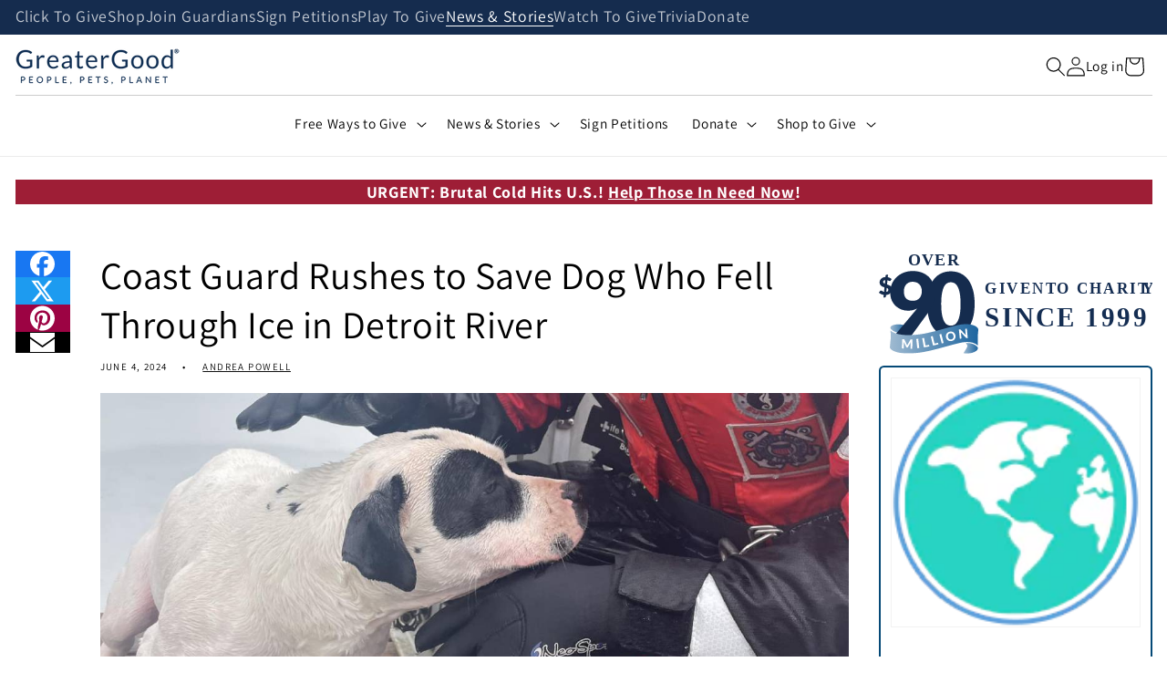

--- FILE ---
content_type: text/html; charset=utf-8
request_url: https://greatergood.com/blogs/news/coast-guard-rescues-dog-detroit-river/
body_size: 114813
content:















<!doctype html>
<html class="no-js" lang="en">
	<head>
		






		<script>
			window.__guardianLoadStart = performance.now();
			const GUARDIANS_TIER = '';
			if (GUARDIANS_TIER) {
				window._devGuardiansTier = GUARDIANS_TIER;
			}
		</script>
		<!-- Start of Shoplift scripts -->
		<!-- 2025-04-04T04:15:04.1773856Z -->
<style>.shoplift-hide { opacity: 0 !important; }</style>
<style id="sl-preview-bar-hide">#preview-bar-iframe, #PBarNextFrameWrapper { display: none !important; }</style>
<script type="text/javascript">(function(rootPath, template, themeRole, themeId, isThemePreview){ /* Generated on 2026-01-27T20:00:04.0583686Z */(function(){"use strict";var $=document.createElement("style");$.textContent=`#shoplift-preview-control{position:fixed;max-width:332px;height:56px;background-color:#141414;z-index:9999;bottom:20px;display:flex;border-radius:8px;box-shadow:13px 22px 7px #0000,9px 14px 7px #00000003,5px 8px 6px #0000000d,2px 4px 4px #00000017,1px 1px 2px #0000001a,0 0 #0000001a;align-items:center;margin:0 auto;left:16px;right:16px;opacity:0;transform:translateY(20px);visibility:hidden;transition:opacity .4s ease-in-out,transform .4s ease-in-out,visibility 0s .4s}#shoplift-preview-control.visible{opacity:1;transform:translateY(0);visibility:visible;transition:opacity .4s ease-in-out,transform .4s ease-in-out,visibility 0s 0s}#shoplift-preview-control *{font-family:Inter,sans-serif;color:#fff;box-sizing:border-box;font-size:16px}#shoplift-preview-variant-title{font-weight:400;line-height:140%;font-size:16px;text-align:start;letter-spacing:-.16px;flex-grow:1;text-wrap:nowrap;overflow:hidden;text-overflow:ellipsis}#shoplift-preview-variant-selector{position:relative;display:block;padding:6px 0;height:100%;min-width:0;flex:1 1 auto}#shoplift-preview-variant-menu-trigger{border:none;cursor:pointer;width:100%;background-color:transparent;padding:0 16px;border-left:1px solid #333;border-right:1px solid #333;height:100%;display:flex;align-items:center;justify-content:start;gap:8px}#shoplift-preview-variant-selector .menu-variant-label{width:24px;height:24px;border-radius:50%;padding:6px;display:flex;justify-content:center;align-items:center;font-size:12px;font-style:normal;font-weight:600;line-height:100%;letter-spacing:-.12px;flex-shrink:0}#shoplift-preview-variant-selector .preview-variant-menu{position:absolute;bottom:110%;transform:translate3d(0,20px,0);visibility:hidden;pointer-events:none;opacity:0;cursor:pointer;background-color:#141414;border:1px solid #141414;border-radius:6px;width:100%;max-height:156px;overflow-y:auto;box-shadow:0 8px 16px #0003;z-index:1;transition:opacity .3s ease-in-out,transform .3s ease-in-out,visibility 0s .3s}#shoplift-preview-variant-selector .preview-variant-menu.preview-variant-menu__visible{visibility:visible;pointer-events:auto;opacity:100;transform:translateZ(0);transition:opacity .3s ease-in-out,transform .3s ease-in-out,visibility 0s 0s}@media screen and (max-width:400px){#shoplift-preview-variant-selector .preview-variant-menu{position:fixed;left:0;right:0;width:auto;bottom:110%}}#shoplift-preview-variant-selector .preview-variant-menu .preview-variant-menu--item{padding:12px 16px;display:flex;overflow:hidden}#shoplift-preview-variant-selector .preview-variant-menu .preview-variant-menu--item .menu-variant-label{margin-right:6px}#shoplift-preview-variant-selector .preview-variant-menu .preview-variant-menu--item span{overflow:hidden;text-overflow:ellipsis;text-wrap:nowrap;white-space:nowrap;color:#f6f6f6;font-size:14px;font-style:normal;font-weight:500}#shoplift-preview-variant-selector .preview-variant-menu .preview-variant-menu--item:hover{background-color:#545454}#shoplift-preview-variant-selector .preview-variant-menu .preview-variant-menu--item:last-of-type{border-bottom-left-radius:6px;border-bottom-right-radius:6px}#shoplift-preview-variant-selector .preview-variant-menu .preview-variant-menu--item:first-of-type{border-top-left-radius:6px;border-top-right-radius:6px}#shoplift-preview-control div:has(#shoplift-exit-preview-button){padding:0 16px}#shoplift-exit-preview-button{padding:6px 8px;font-weight:500;line-height:75%;border-radius:4px;background-color:transparent;border:none;text-decoration:none}#shoplift-exit-preview-button:hover{cursor:pointer;background-color:#333}/*$vite$:1*/`,document.head.appendChild($);var B=" daum[ /]| deusu/| yadirectfetcher|(?:^|[^g])news(?!sapphire)|(?<! (?:channel/|google/))google(?!(app|/google| pixel))|(?<! cu)bots?(?:\\b|_)|(?<!(?: ya| yandex|^job|inapp;) ?)search|(?<!(?:lib))http|(?<![hg]m)score|@[a-z][\\w-]+\\.|\\(\\)|\\.com|\\b\\d{13}\\b|^<|^[\\w \\.\\-\\(?:\\):]+(?:/v?\\d+(?:\\.\\d+)?(?:\\.\\d{1,10})*?)?(?:,|$)|^[^ ]{50,}$|^\\d+\\b|^\\w+/[\\w\\(\\)]*$|^active|^ad muncher|^amaya|^avsdevicesdk/|^biglotron|^bot|^bw/|^clamav[ /]|^client/|^cobweb/|^custom|^ddg[_-]android|^discourse|^dispatch/\\d|^downcast/|^duckduckgo|^facebook|^getright/|^gozilla/|^hobbit|^hotzonu|^hwcdn/|^jeode/|^jetty/|^jigsaw|^microsoft bits|^movabletype|^mozilla/\\d\\.\\d \\(compatible;?\\)$|^mozilla/\\d\\.\\d \\w*$|^navermailapp|^netsurf|^offline|^owler|^postman|^python|^rank|^read|^reed|^rest|^rss|^snapchat|^space bison|^svn|^swcd |^taringa|^thumbor/|^track|^valid|^w3c|^webbandit/|^webcopier|^wget|^whatsapp|^wordpress|^xenu link sleuth|^yahoo|^yandex|^zdm/\\d|^zoom marketplace/|^{{.*}}$|admin|analyzer|archive|ask jeeves/teoma|bit\\.ly/|bluecoat drtr|browsex|burpcollaborator|capture|catch|check|chrome-lighthouse|chromeframe|classifier|clean|cloud|crawl|cypress/|dareboost|datanyze|dejaclick|detect|dmbrowser|download|evc-batch/|feed|firephp|gomezagent|headless|httrack|hubspot marketing grader|hydra|ibisbrowser|images|insight|inspect|iplabel|ips-agent|java(?!;)|library|mail\\.ru/|manager|measure|neustar wpm|node|nutch|offbyone|optimize|pageburst|pagespeed|parser|perl|phantomjs|pingdom|powermarks|preview|proxy|ptst[ /]\\d|reputation|resolver|retriever|rexx;|rigor|rss\\b|scan|scrape|server|sogou|sparkler/|speedcurve|spider|splash|statuscake|synapse|synthetic|tools|torrent|trace|transcoder|url|virtuoso|wappalyzer|watch|webglance|webkit2png|whatcms/|zgrab",G=/bot|spider|crawl|http|lighthouse/i,V;function K(){if(V instanceof RegExp)return V;try{V=new RegExp(B,"i")}catch{V=G}return V}function j(l){return!!l&&K().test(l)}class L{timestamp;constructor(){this.timestamp=new Date}}class W extends L{type;testId;hypothesisId;constructor(t,e,i){super(),this.type=3,this.testId=t,this.hypothesisId=e,this.timestamp=i}}class J extends L{type;path;constructor(t){super(),this.type=4,this.path=t}}class Y extends L{type;cart;constructor(t){super(),this.type=5,this.cart=t}}class D extends Error{isBot;constructor(){super(),this.isBot=!0}}function Z(l,t,e){for(const i of t.selectors){const s=l.querySelectorAll(i.cssSelector);for(let r=0;r<s.length;r++)e(t.testId,t.hypothesisId)}H(l,t,(i,s,r,o,n)=>n(s,r),e)}function x(l,t,e){for(const i of t.selectors)F(l,t.testId,t.hypothesisId,i,e??(()=>{}));H(l,t,F,e??(()=>{}))}function M(l){return l.urlPatterns.reduce((t,e)=>{switch(e.operator){case"contains":return t+`.*${e}.*`;case"endsWith":return t+`.*${e}`;case"startsWith":return t+`${e}.*`}},"")}function H(l,t,e,i){new MutationObserver(()=>{for(const r of t.selectors)e(l,t.testId,t.hypothesisId,r,i)}).observe(l.documentElement,{childList:!0,subtree:!0})}function F(l,t,e,i,s){const r=l.querySelectorAll(i.cssSelector);for(let o=0;o<r.length;o++){let n=r.item(o);if(n instanceof HTMLElement&&n.dataset.shoplift!==""){n.dataset.shoplift="";for(const a of i.actions.sort(ot))n=Q(l,i.cssSelector,n,a)}}return r.length>0&&s?(s(t,e),!0):!1}function Q(l,t,e,i){switch(i.type){case"innerHtml":e.innerHTML=i.value;break;case"attribute":X(e,i.scope,i.value);break;case"css":tt(l,t,i.value);break;case"js":et(l,e,i);break;case"copy":return it(e);case"remove":st(e);break;case"move":rt(e,parseInt(i.value));break}return e}function X(l,t,e){l.setAttribute(t,e)}function tt(l,t,e){const i=l.createElement("style");i.innerHTML=`${t} { ${e} }`,l.getElementsByTagName("head")[0]?.appendChild(i)}function et(l,t,e){Function("document","element",`"use strict"; ${e.value}`)(l,t)}function it(l){const t=l.cloneNode(!0);if(!l.parentNode)throw"Can't copy node outside of DOM";return l.parentNode.insertBefore(t,l.nextSibling),t}function st(l){l.remove()}function rt(l,t){if(t===0)return;const e=Array.prototype.slice.call(l.parentElement.children).indexOf(l),i=Math.min(Math.max(e+t,0),l.parentElement.children.length-1);l.parentElement.children.item(i).insertAdjacentElement(t>0?"afterend":"beforebegin",l)}function ot(l,t){return N(l)-N(t)}function N(l){return l.type==="copy"||l.type==="remove"?0:1}var P=(l=>(l[l.Template=0]="Template",l[l.Theme=1]="Theme",l[l.UrlRedirect=2]="UrlRedirect",l[l.Script=3]="Script",l[l.Dom=4]="Dom",l[l.Price=5]="Price",l))(P||{});const nt="data:image/svg+xml,%3csvg%20width='12'%20height='12'%20viewBox='0%200%2012%2012'%20fill='none'%20xmlns='http://www.w3.org/2000/svg'%3e%3cpath%20d='M9.96001%207.90004C9.86501%207.90004%209.77001%207.86504%209.69501%207.79004L6.43501%204.53004C6.19501%204.29004%205.80501%204.29004%205.56501%204.53004L2.30501%207.79004C2.16001%207.93504%201.92001%207.93504%201.77501%207.79004C1.63001%207.64504%201.63001%207.40504%201.77501%207.26004L5.03501%204.00004C5.56501%203.47004%206.43001%203.47004%206.96501%204.00004L10.225%207.26004C10.37%207.40504%2010.37%207.64504%2010.225%207.79004C10.15%207.86004%2010.055%207.90004%209.96001%207.90004Z'%20fill='white'/%3e%3c/svg%3e",at="data:image/svg+xml,%3csvg%20width='14'%20height='24'%20viewBox='0%200%2014%2024'%20fill='none'%20xmlns='http://www.w3.org/2000/svg'%3e%3cpath%20d='M12.3976%2014.5255C12.2833%2013.8788%2012.0498%2013.3024%2011.6952%2012.7961C11.3416%2012.2898%2010.9209%2011.8353%2010.4353%2011.4317C9.94868%2011.0291%209.43546%2010.6488%208.89565%2010.292C8.48487%2010.049%208.09577%209.78565%207.72637%209.50402C7.35697%209.2224%207.08016%208.89503%206.89694%208.51987C6.71273%208.14471%206.67826%207.69533%206.79055%207.1697C6.86345%206.83216%206.97476%206.54647%207.12351%206.31162C7.27324%206.07778%207.47124%205.89986%207.7175%205.77684C7.96377%205.65483%208.21989%205.59383%208.48389%205.59383C8.88087%205.59383%209.17639%205.7016%209.3734%205.91714C9.56943%206.13268%209.68271%206.42345%209.71424%206.78946C9.74576%207.15547%209.72015%207.55401%209.63839%207.98509C9.55663%208.41617%209.43645%208.84724%209.27687%209.27934L13.5127%208.80149C13.9638%207.52656%2014.1017%206.42447%2013.9264%205.49725C13.751%204.56901%2013.2664%203.85122%2012.4724%203.34491C12.239%203.19648%2011.9779%203.07041%2011.6893%202.96569L12.0026%201.50979L9.86397%200L7.3875%201.50979L7.11169%202.78878C6.65166%202.8874%206.21724%203.01957%205.8114%203.19038C4.85292%203.594%204.06684%204.15115%203.45117%204.86385C2.83452%205.57655%202.42571%206.40108%202.22378%207.33847C2.06616%208.06947%202.04942%208.70796%202.17551%209.25087C2.30061%209.7948%202.52028%2010.2828%202.8355%2010.7139C3.14974%2011.145%203.51816%2011.5344%203.93977%2011.881C4.36039%2012.2288%204.782%2012.5521%205.20164%2012.851C5.68334%2013.1702%206.13844%2013.5169%206.56497%2013.8921C6.99052%2014.2672%207.31954%2014.7125%207.55004%2015.228C7.78055%2015.7445%207.81502%2016.3769%207.65347%2017.1262C7.56482%2017.5389%207.43676%2017.8765%207.27028%2018.1388C7.10381%2018.4011%206.89596%2018.5983%206.64772%2018.7295C6.3985%2018.8606%206.12071%2018.9267%205.8114%2018.9267C5.21641%2018.9267%204.79776%2018.6034%204.62833%2018.1632C4.4589%2017.7229%204.47367%2017.2583%204.60075%2016.5639C4.72782%2015.8705%205.05092%2015.1395%205.37107%2014.3699H1.17665C1.17665%2014.3699%200.207341%2016.1115%200.0310135%2017.6762C-0.0655232%2018.5302%200.0635208%2019.2653%200.41519%2019.8844C0.76686%2020.5036%201.33032%2020.9814%202.10655%2021.319C2.39222%2021.443%202.7104%2021.5447%203.05813%2021.623L2.54589%2024H7.17473L7.7047%2021.5386C8.08493%2021.442%208.43857%2021.3231%208.76562%2021.1787C9.73985%2020.7476%2010.52%2020.1427%2011.1071%2019.3649C11.6932%2018.5871%2012.0873%2017.7291%2012.2892%2016.7917C12.4744%2015.9295%2012.5099%2015.1741%2012.3966%2014.5275L12.3976%2014.5255Z'%20fill='white'/%3e%3c/svg%3e";async function lt(l){let t=l.replace(/-/g,"+").replace(/_/g,"/");for(;t.length%4;)t+="=";const e=atob(t),i=Uint8Array.from(e,o=>o.charCodeAt(0)),s=new Blob([i]).stream().pipeThrough(new DecompressionStream("gzip")),r=await new Response(s).text();return JSON.parse(r)}function _(l,t){return typeof t=="string"&&/\d{4}-\d{2}-\d{2}T\d{2}:\d{2}:\d{2}.\d+(?:Z|[+-]\d+)/.test(t)?new Date(t):t}function O(l,t){return t}function k(l,t=!1,e=!1,i=","){const s=l/100;if(e){const o=Math.round(s).toLocaleString("en-US");return i!==","?o.replace(/,/g,i):o}else{const r=t?",":".",o=s.toFixed(2).split("."),n=parseInt(o[0],10),a=o[1]??"00",c=n.toLocaleString("en-US");return i!==","?`${c.replace(/,/g,i)}${r}${a}`:t?`${c.replace(/,/g,".")}${r}${a}`:`${c}${r}${a}`}}function R(l,t,e,i){const s=t.replace("{{amount}}",k(l,!1,!1)).replace("{{amount_no_decimals}}",k(l,!1,!0)).replace("{{amount_with_comma_separator}}",k(l,!0,!1)).replace("{{amount_no_decimals_with_comma_separator}}",k(l,!0,!0)).replace("{{amount_with_space_separator}}",k(l,!1,!1," ")).replace("{{amount_no_decimals_with_space_separator}}",k(l,!1,!0," ")).replace("{{amount_with_apostrophe_separator}}",k(l,!1,!1,"'")).replace("{{amount_no_decimals_with_apostrophe_separator}}",k(l,!1,!0,"'")).replace("{{amount_with_period_and_space_separator}}",k(l,!1,!1,". ")).replace("{{amount_no_decimals_with_period_and_space_separator}}",k(l,!1,!0,". "));return i?`${s} ${e}`:s}function q(l){return l.replace(/[^\d.,\s-]/g,"").trim()}function ct(l){const t=new Map;for(const[e,i,s]of l.v)t.set(e,{priceInCents:i,compareAtPriceInCents:s});return t}function dt(l,t,e,i){const{priceInCents:s,compareAtPriceInCents:r}=e,{mf:o,c:n,cce:a}=i;if(l.getAttribute("data-sl-attribute-p")===t)l.innerHTML=R(s,o,n,a);else if(l.getAttribute("data-sl-attribute-cap")===t)r<=0||r<=s?l.remove():l.innerHTML=R(r,o,n,a);else if(l.getAttribute("data-sl-attribute-discount")===t&&!(r<=0||r<=s)){const h=Math.round((r-s)/r*100),u=q(R(r-s,o,n,!1)),p=l.getAttribute("data-sl-format")||"percent";p==="percent"?l.textContent=`-${h}%`:p==="amount"?l.textContent=`-${u}`:p==="both"&&(l.textContent=`-${h}% (-${u})`)}}function ht(l){const t=[],e={id:"url-pattern",operator:"contains",value:"/"};for(const[i,s,r]of l.v){t.push({id:`p-${i}`,cssSelector:`[data-sl-attribute-p="${i}"]`,urlPatterns:[e],actions:[{id:`p-action-${i}`,type:"innerHtml",scope:"price",value:R(s,l.mf,l.c,l.cce)}]});const o=r<=0||r<=s;if(t.push({id:`cap-${i}`,cssSelector:`[data-sl-attribute-cap="${i}"]`,urlPatterns:[e],actions:[{id:`cap-action-${i}`,type:o?"remove":"innerHtml",scope:"compare-at-price",value:o?"":R(r,l.mf,l.c,l.cce)}]}),!o&&r>s){const n=Math.round((r-s)/r*100),a=q(R(r-s,l.mf,l.c,!1));t.push({id:`d-${i}`,cssSelector:`[data-sl-attribute-discount="${i}"]`,urlPatterns:[e],actions:[{id:`d-action-${i}`,type:"js",scope:null,value:`(function(doc, el) {              var format = el.getAttribute('data-sl-format') || 'percent';              if (format === 'percent') {                el.textContent = '-${n}%';              } else if (format === 'amount') {                el.textContent = '-${a}';              } else if (format === 'both') {                el.textContent = '-${n}% (-${a})';              }            })`}]})}}return t}let U=!1;class pt{constructor(t,e,i,s,r,o,n,a,c,h,u){this.shop=t,this.host=e,this.eventHost=i,this.disableReferrerOverride=a,this.logHistory=[],this.legacySessionKey=`SHOPLIFT_SESSION_${this.shop}`,this.cssHideClass=s?"shoplift-hide":"",this.testConfigs=h.map(d=>({...d,startAt:new Date(d.startAt),statusHistory:d.statusHistory.map(v=>({...v,createdAt:new Date(v.createdAt)}))})),this.inactiveTestConfigs=u,this.sendPageView=!!r,this.shopliftDebug=o===!0,this.gaConfig=n!=={"sendEvents":false,"mode":"gtag"}?n:{sendEvents:!1},this.fetch=window.fetch.bind(window),this.localStorageSet=window.localStorage.setItem.bind(window.localStorage),this.localStorageGet=window.localStorage.getItem.bind(window.localStorage);const p=this.getDeviceType();this.device=p!=="tablet"?p:"mobile",this.state=this.loadState(),this.shopifyAnalyticsId=this.getShopifyAnalyticsId(),this.testsFilteredByAudience=h.filter(d=>d.status=="active"),this.getCountryTimeout=c===1000?1e3:c,this.log("State Loaded",JSON.stringify(this.state))}DATA_SL_ATTRIBUTE_P="data-sl-attribute-p";DATA_SL_TEST_ID="data-sl-test-id";VIEWPORT_TRACK_THRESHOLD=.5;temporarySessionKey="Shoplift_Session";essentialSessionKey="Shoplift_Essential";analyticsSessionKey="Shoplift_Analytics";priceSelectorsSessionKey="Shoplift_PriceSelectors";legacySessionKey;cssHideClass;testConfigs;inactiveTestConfigs;testsFilteredByAudience;sendPageView;shopliftDebug;gaConfig;getCountryTimeout;state;shopifyAnalyticsId;cookie=document.cookie;isSyncing=!1;isSyncingGA=!1;fetch;localStorageSet;localStorageGet;sessionStorageSet=window.sessionStorage.setItem.bind(window.sessionStorage);sessionStorageGet=window.sessionStorage.getItem.bind(window.sessionStorage);urlParams=new URLSearchParams(window.location.search);device;logHistory;activeViewportObservers=new Map;deriveCategoryFromExistingTests(){if(!this.state.temporary.testCategory&&this.state.essential.visitorTests.length>0){const t=this.state.essential.visitorTests.some(e=>{if(!e.hypothesisId)return!1;const i=this.getHypothesis(e.hypothesisId);return i&&["theme","basicScript","price"].includes(i.type)});this.state.temporary.testCategory=t?"global":"conditional",this.persistTemporaryState(),this.log("Derived test category from existing visitorTests: %s",this.state.temporary.testCategory)}}async init(){try{if(this.log("Shoplift script initializing"),window.Shopify&&window.Shopify.designMode){this.log("Skipping script for design mode");return}if(window.location.href.includes("slScreenshot=true")){this.log("Skipping script for screenshot");return}if(window.location.hostname.endsWith(".edgemesh.com")){this.log("Skipping script for preview");return}if(window.location.href.includes("isShopliftMerchant")){const e=this.urlParams.get("isShopliftMerchant")==="true";this.log("Setting merchant session to %s",e),this.state.temporary.isMerchant=e,this.persistTemporaryState()}if(this.state.temporary.isMerchant){this.log("Setting up preview for merchant"),typeof window.shoplift!="object"&&this.setShopliftStub(),this.state.temporary.previewConfig||this.hidePage(),await this.initPreview(),document.querySelector("#sl-preview-bar-hide")?.remove();return}if(this.state.temporary.previewConfig=void 0,j(navigator.userAgent))return;if(navigator.userAgent.includes("Chrome/118")){this.log("Random: %o",[Math.random(),Math.random(),Math.random()]);const e=await this.makeRequest({url:`${this.eventHost}/api/v0/events/ip`,method:"get"}).then(i=>i?.json());this.log(`IP: ${e}`),this.makeRequest({url:`${this.eventHost}/api/v0/logs`,method:"post",data:JSON.stringify(this.debugState(),O)}).catch()}if(this.shopifyAnalyticsId=this.getShopifyAnalyticsId(),this.monitorConsentChange(),this.checkForThemePreview())return;if(!this.disableReferrerOverride&&this.state.temporary.originalReferrer!=null){this.log(`Overriding referrer from '${document.referrer}' to '${this.state.temporary.originalReferrer}'`);const e=this.state.temporary.originalReferrer;delete this.state.temporary.originalReferrer,this.persistTemporaryState(),Object.defineProperty(document,"referrer",{get:()=>e,enumerable:!0,configurable:!0})}if(await this.refreshVisitor(this.shopifyAnalyticsId),await this.handleVisitorTest()){this.log("Redirecting for visitor test");return}this.setShoplift(),this.showPage(),this.ensureCartAttributesForExistingPriceTests(!1),await this.finalize(),console.log("SHOPLIFT SCRIPT INITIALIZED!")}catch(t){if(t instanceof D)return;throw t}finally{typeof window.shoplift!="object"&&this.setShopliftStub()}}getVariantColor(t){switch(t){case"a":return{text:"#141414",bg:"#E2E2E2"};case"b":return{text:"rgba(255, 255, 255, 1)",bg:"rgba(37, 99, 235, 1)"}}}getDefaultVariantTitle(t){return t.title?t.title:t.type==="price"?t.isControl?"Original prices":"Variant prices":t.isControl?"Original":"Untitled variant "+t.label.toUpperCase()}async initPreview(){const t=this.urlParams.get("previewConfig");if(t){this.state.temporary.previewConfig=void 0,this.log("Setting up the preview"),this.log("Found preview config, writing to temporary state");const e=await lt(t);if(this.state.temporary.previewConfig=e,this.state.temporary.previewConfig.testTypeCategory===P.Price){this.hidePage(!0);const s=this.state.temporary.previewConfig;let r=`${this.host}/api/dom-selectors/${s.storeId}/${s.testId}/${s.isDraft||!1}`;s.shopifyProductId&&(r+=`?productId=${s.shopifyProductId}`);const o=await this.makeJsonRequest({method:"get",url:r}).catch(n=>(this.log("Error getting domSelectors",n),null));s.variants.forEach(n=>n.domSelectors=o[n.id]?.domSelectors)}this.persistTemporaryState();const i=new URL(window.location.toString());i.searchParams.delete("previewConfig"),this.queueRedirect(i)}else if(this.state.temporary.previewConfig){this.showPage();const e=this.state.temporary.previewConfig;e.testTypeCategory===P.Template&&this.handleTemplatePreview(e)&&this.initPreviewControls(e),e.testTypeCategory===P.UrlRedirect&&this.handleUrlPreview(e)&&this.initPreviewControls(e),e.testTypeCategory===P.Script&&this.handleScriptPreview(e)&&this.initPreviewControls(e),e.testTypeCategory===P.Price&&await this.handlePricePreview(e)&&this.initPreviewControls(e)}}initPreviewControls(t){document.addEventListener("DOMContentLoaded",()=>{const e=t.variants.find(v=>v.id===t.currentVariant),i=e?.label||"a",s=t.variants,r=document.createElement("div");r.id="shoplift-preview-control";const o=document.createElement("div"),n=document.createElement("img");n.src=at,n.height=24,n.width=14,o.style.padding="0 16px",o.style.lineHeight="100%",o.appendChild(n),r.appendChild(o);const a=document.createElement("div");a.id="shoplift-preview-variant-selector";const c=document.createElement("button");c.id="shoplift-preview-variant-menu-trigger";const h=document.createElement("div");h.className="menu-variant-label",h.style.backgroundColor=this.getVariantColor(i).bg,h.style.color=this.getVariantColor(i).text,h.innerText=i.toUpperCase(),c.appendChild(h);const u=document.createElement("span");if(u.id="shoplift-preview-variant-title",u.innerText=e?this.getDefaultVariantTitle(e):"Untitled variant "+i.toUpperCase(),c.appendChild(u),s.length>1){const v=document.createElement("img");v.src=nt,v.width=12,v.height=12,v.style.height="12px",v.style.width="12px",c.appendChild(v);const T=document.createElement("div");T.className="preview-variant-menu";for(const m of t.variants.filter(S=>S.id!==t.currentVariant)){const S=document.createElement("div");S.className="preview-variant-menu--item";const I=document.createElement("div");I.className="menu-variant-label",I.style.backgroundColor=this.getVariantColor(m.label).bg,I.style.color=this.getVariantColor(m.label).text,I.style.flexShrink="0",I.innerText=m.label.toUpperCase(),S.appendChild(I);const y=document.createElement("span");y.innerText=this.getDefaultVariantTitle(m),S.appendChild(y),S.addEventListener("click",()=>{this.pickVariant(m.id)}),T.appendChild(S)}a.appendChild(T),c.addEventListener("click",()=>{T.className!=="preview-variant-menu preview-variant-menu__visible"?T.classList.add("preview-variant-menu__visible"):T.classList.remove("preview-variant-menu__visible")}),document.addEventListener("click",m=>{m.target instanceof Element&&!c.contains(m.target)&&T.className==="preview-variant-menu preview-variant-menu__visible"&&T.classList.remove("preview-variant-menu__visible")})}else c.style.pointerEvents="none",h.style.margin="0";a.appendChild(c),r.appendChild(a);const p=document.createElement("div"),d=document.createElement("button");d.id="shoplift-exit-preview-button",d.innerText="Exit",p.appendChild(d),d.addEventListener("click",()=>{this.exitPreview()}),r.appendChild(p),document.body.appendChild(r),requestAnimationFrame(()=>{r.classList.add("visible")})}),this.ensureCartAttributesForExistingPriceTests(!0)}pickVariant(t){if(this.state.temporary.previewConfig){const e=this.state.temporary.previewConfig,i=new URL(window.location.toString());if(e.testTypeCategory===P.UrlRedirect){const s=e.variants.find(r=>r.id===e.currentVariant)?.redirectUrl;if(i.pathname===s){const r=e.variants.find(o=>o.id===t)?.redirectUrl;r&&(i.pathname=r)}}if(e.testTypeCategory===P.Template){const s=e.variants.find(r=>r.id===e.currentVariant)?.pathName;if(s&&i.pathname===s){const r=e.variants.find(o=>o.id===t)?.pathName;r&&r!==s&&(i.pathname=r)}}e.currentVariant=t,this.persistTemporaryState(),this.queueRedirect(i)}}exitPreview(){const t=new URL(window.location.toString());if(this.state.temporary.previewConfig?.testTypeCategory===P.Template&&t.searchParams.delete("view"),this.state.temporary.previewConfig?.testTypeCategory===P.Script&&t.searchParams.delete("slVariant"),this.state.temporary.previewConfig?.testTypeCategory===P.UrlRedirect){const i=this.state.temporary.previewConfig.variants.filter(r=>!r.isControl&&r.redirectUrl!==null).map(r=>r.redirectUrl),s=this.state.temporary.previewConfig.variants.find(r=>r.label==="a")?.redirectUrl;i.includes(t.pathname)&&s&&(t.pathname=s)}this.state.temporary.previewConfig=void 0,this.persistTemporaryState(),this.hidePage(),this.queueRedirect(t)}handleTemplatePreview(t){const e=t.currentVariant,i=t.variants.find(a=>a.id===e);if(!i)return!1;const s=t.variants.find(a=>a.isControl);if(!s)return!1;this.log("Setting up template preview for type",s.type);const r=new URL(window.location.toString()),o=r.searchParams.get("view"),n=i.type===s.type;return!n&&!i.isControl&&template.suffix===s.affix&&this.typeFromTemplate()===s.type&&i.pathName!==null?(this.log("Hit control template type, redirecting to the variant url"),this.hidePage(),r.pathname=i.pathName,this.queueRedirect(r),!0):(!i.isControl&&this.typeFromTemplate()==i.type&&template.suffix===s.affix&&n&&o!==(i.affix||"__DEFAULT__")&&(this.log("Template type and affix match control, updating the view param"),r.searchParams.delete("view"),this.log("Setting the new viewParam to",i.affix||"__DEFAULT__"),this.hidePage(),r.searchParams.set("view",i.affix||"__DEFAULT__"),this.queueRedirect(r)),o!==null&&o!==i.affix&&(r.searchParams.delete("view"),this.hidePage(),this.queueRedirect(r)),!0)}handleUrlPreview(t){const e=t.currentVariant,i=t.variants.find(o=>o.id===e),s=t.variants.find(o=>o.isControl)?.redirectUrl;if(!i)return!1;this.log("Setting up URL redirect preview");const r=new URL(window.location.toString());return r.pathname===s&&!i.isControl&&i.redirectUrl!==null&&(this.log("Url matches control, redirecting"),this.hidePage(),r.pathname=i.redirectUrl,this.queueRedirect(r)),!0}handleScriptPreview(t){const e=t.currentVariant,i=t.variants.find(o=>o.id===e);if(!i)return!1;this.log("Setting up script preview");const s=new URL(window.location.toString());return s.searchParams.get("slVariant")!==i.id&&(this.log("current id doesn't match the variant, redirecting"),s.searchParams.delete("slVariant"),this.log("Setting the new slVariantParam"),this.hidePage(),s.searchParams.set("slVariant",i.id),this.queueRedirect(s)),!0}async handlePricePreview(t){const e=t.currentVariant,i=t.variants.find(s=>s.id===e);return i?(this.log("Setting up price preview"),i.domSelectors&&i.domSelectors.length>0&&(x(document,{testId:t.testId,hypothesisId:i.id,selectors:i.domSelectors}),this.ensureCartAttributesForExistingPriceTests(!0)),!0):!1}async finalize(){const t=await this.getCartState();t!==null&&this.queueCartUpdate(t),this.pruneStateAndSave(),await this.syncAllEvents()}setShoplift(){this.log("Setting up public API");const e=this.urlParams.get("slVariant")==="true",i=e?null:this.urlParams.get("slVariant");window.shoplift={isHypothesisActive:async s=>{if(this.log("Script checking variant for hypothesis '%s'",s),e)return this.log("Forcing variant for hypothesis '%s'",s),!0;if(i!==null)return this.log("Forcing hypothesis '%s'",i),s===i;const r=this.testConfigs.find(n=>n.hypotheses.some(a=>a.id===s));if(!r)return this.log("No test found for hypothesis '%s'",s),!1;const o=this.state.essential.visitorTests.find(n=>n.testId===r.id);return o?(this.log("Active visitor test found",s),o.hypothesisId===s):(await this.manuallySplitVisitor(r),this.testConfigs.some(n=>n.hypotheses.some(a=>a.id===s&&this.state.essential.visitorTests.some(c=>c.hypothesisId===a.id))))},setAnalyticsConsent:async s=>{await this.onConsentChange(s,!0)},getVisitorData:()=>({visitor:this.state.analytics.visitor,visitorTests:this.state.essential.visitorTests.filter(s=>!s.isInvalid).map(s=>{const{shouldSendToGa:r,savedAt:o,...n}=s;return n})})}}setShopliftStub(){this.log("Setting up stubbed public API");const e=this.urlParams.get("slVariant")==="true",i=e?null:this.urlParams.get("slVariant");window.shoplift={isHypothesisActive:s=>Promise.resolve(e||s===i),setAnalyticsConsent:()=>Promise.resolve(),getVisitorData:()=>({visitor:null,visitorTests:[]})}}async manuallySplitVisitor(t){this.log("Starting manual split for test '%s'",t.id),await this.handleVisitorTest([t]);const e=this.getReservationForTest(t.id);e&&!e.isRealized&&e.entryCriteriaKey&&(this.log("Realizing manual API reservation for test '%s'",t.id),this.realizeReservationForCriteria(e.entryCriteriaKey)),this.saveState(),this.syncAllEvents()}async handleVisitorTest(t){await this.filterTestsByAudience(this.testConfigs,this.state.analytics.visitor??this.buildBaseVisitor(),this.state.essential.visitorTests),this.deriveCategoryFromExistingTests(),this.clearStaleReservations();let e=t?t.filter(i=>this.testsFilteredByAudience.some(s=>s.id===i.id)):[...this.testsForUrl(this.testsFilteredByAudience),...this.domTestsForUrl(this.testsFilteredByAudience)];try{if(e.length===0)return this.log("No tests found"),!1;this.log("Checking for existing visitor test on page");const i=this.getCurrentVisitorHypothesis(e);if(i){this.log("Found current visitor test");const a=this.considerRedirect(i);return a&&(this.log("Redirecting for current visitor test"),this.redirect(i)),a}const s=this.getReservationForCurrentPage();if(s){this.log("Found matching reservation for current page: %s",s.testId);const a=this.getHypothesis(s.hypothesisId);if(a){a.type!=="price"&&this.realizeReservationForCriteria(s.entryCriteriaKey);const c=this.considerRedirect(a);return c&&this.redirect(a),c}}this.log("No active test relation for test page");const r=this.testsForUrl(this.inactiveTestConfigs.filter(a=>this.testIsPaused(a)&&a.hypotheses.some(c=>this.state.essential.visitorTests.some(h=>h.hypothesisId===c.id)))).map(a=>a.id);if(r.length>0)return this.log("Visitor has paused tests for test page, skipping test assignment: %o",r),!1;if(!this.state.temporary.testCategory){const a=this.testsFilteredByAudience.filter(h=>this.isGlobalEntryCriteria(this.getEntryCriteriaKey(h))),c=this.testsFilteredByAudience.filter(h=>!this.isGlobalEntryCriteria(this.getEntryCriteriaKey(h)));if(this.log("Category dice roll - global tests: %o, conditional tests: %o",a.map(h=>({id:h.id,title:h.title,criteria:this.getEntryCriteriaKey(h)})),c.map(h=>({id:h.id,title:h.title,criteria:this.getEntryCriteriaKey(h)}))),a.length>0&&c.length>0){const h=a.length,u=c.length,p=h+u,d=Math.random()*p;this.state.temporary.testCategory=d<h?"global":"conditional",this.log("Category dice roll: rolled %.2f of %d (global weight: %d, conditional weight: %d), selected '%s'",d,p,h,u,this.state.temporary.testCategory)}else a.length>0?(this.state.temporary.testCategory="global",this.log("Only global tests available, setting category to global")):(this.state.temporary.testCategory="conditional",this.log("Only conditional tests available, setting category to conditional"));this.persistTemporaryState()}const o=this.state.temporary.testCategory;if(this.log("Visitor test category: %s",o),o==="global"){const a=this.testsFilteredByAudience.filter(c=>!this.isGlobalEntryCriteria(this.getEntryCriteriaKey(c)));for(const c of a)this.markTestAsBlocked(c,"category:global");e=e.filter(c=>this.isGlobalEntryCriteria(this.getEntryCriteriaKey(c)))}else{const a=this.testsFilteredByAudience.filter(c=>this.isGlobalEntryCriteria(this.getEntryCriteriaKey(c)));for(const c of a)this.markTestAsBlocked(c,"category:conditional");e=e.filter(c=>!this.isGlobalEntryCriteria(this.getEntryCriteriaKey(c)))}if(e.length===0)return this.log("No tests remaining after category filter"),!1;this.createReservations(e);const n=this.getReservationForCurrentPage();if(n&&!n.isRealized){const a=this.getHypothesis(n.hypothesisId);if(a){a.type!=="price"&&this.realizeReservationForCriteria(n.entryCriteriaKey);const c=this.considerRedirect(a);return c&&(this.log("Redirecting for new test"),this.redirect(a)),c}}return!1}finally{this.includeInDomTests(),this.saveState()}}includeInDomTests(){this.applyControlForAudienceFilteredPriceTests();const t=this.getDomTestsForCurrentUrl(),e=this.getVisitorDomHypothesis(t);for(const i of t){this.log("Evaluating dom test '%s'",i.id);const s=i.hypotheses.some(d=>d.type==="price");if(this.state.essential.visitorTests.find(d=>d.testId===i.id&&d.isInvalid&&!d.hypothesisId)){if(this.log("Visitor is blocked from test '%s', applying control prices if price test",i.id),s){const d=i.hypotheses.find(v=>v.isControl);d?.priceData&&(this.applyPriceTestWithMapLookup(i.id,d,[d],()=>{this.log("Control prices applied for blocked visitor, no metrics tracked")}),this.updatePriceTestHiddenInputs(i.id,"control",!1))}continue}const o=this.getReservationForTest(i.id);let n=null,a=!1;const c=e.find(d=>i.hypotheses.some(v=>d.id===v.id));if(o)n=this.getHypothesis(o.hypothesisId)??null,this.log("Using reserved hypothesis '%s' for test '%s'",o.hypothesisId,i.id);else if(c)n=c,this.log("Using existing hypothesis assignment for test '%s'",i.id);else if(s){const d=this.visitorActiveTestTypeWithReservations();d?(a=!0,this.log("Visitor already in test type '%s', treating as non-test for price test '%s'",d,i.id)):n=this.pickHypothesis(i)}else n=this.pickHypothesis(i);if(a&&s){const d=i.hypotheses.find(v=>v.isControl);d?.priceData&&(this.log("Applying control prices for non-test visitor on price test '%s' (Map-based)",i.id),this.applyPriceTestWithMapLookup(i.id,d,[d],()=>{this.log("Control prices applied for non-test visitor, no metrics tracked")}),this.updatePriceTestHiddenInputs(i.id,"control",!1));continue}if(!n){this.log("Failed to pick hypothesis for test");continue}const h=i.bayesianRevision??4,u=n.type==="price",p=h>=5;if(u&&p){if(this.log(`Price test with Map-based lookup (v${h}): ${i.id}`),!n.priceData){this.log("No price data for hypothesis '%s', skipping",n.id);continue}const d=n.isControl?"control":"variant";this.log(`Setting up Map-based price test for ${d} (test: ${i.id})`),this.applyPriceTestWithMapLookup(i.id,n,i.hypotheses,v=>{const T=this.getReservationForTest(v);T&&!T.isRealized&&T.entryCriteriaKey?this.realizeReservationForCriteria(T.entryCriteriaKey):this.queueAddVisitorToTest(v,n),this.saveState(),this.queuePageView(window.location.pathname),this.syncAllEvents()});continue}if(u&&!p){this.log(`Price test without viewport tracking (v${h}): ${i.id}`);const d=this.getDomSelectorsForHypothesis(n);if(d.length===0)continue;x(document,{testId:i.id,hypothesisId:n.id,selectors:d},v=>{this.queueAddVisitorToTest(v,n),this.saveState(),this.queuePageView(window.location.pathname),this.syncAllEvents()});continue}if(!n.domSelectors||n.domSelectors.length===0){this.log("No selectors found, skipping hypothesis");continue}x(document,{testId:i.id,hypothesisId:n.id,selectors:n.domSelectors},d=>{this.queueAddVisitorToTest(d,n),this.saveState(),this.queuePageView(window.location.pathname),this.syncAllEvents()})}}considerRedirect(t){if(this.log("Considering redirect for hypothesis '%s'",t.id),t.isControl)return this.log("Skipping redirect for control"),!1;if(t.type==="basicScript"||t.type==="manualScript")return this.log("Skipping redirect for script test"),!1;const e=this.state.essential.visitorTests.find(o=>o.hypothesisId===t.id),i=new URL(window.location.toString()),r=new URLSearchParams(window.location.search).get("view");if(t.type==="theme"){if(!(t.themeId===themeId)){if(this.log("Theme id '%s' is not hypothesis theme ID '%s'",t.themeId,themeId),e&&e.themeId!==t.themeId&&(e.themeId===themeId||!this.isThemePreview()))this.log("On old theme, redirecting and updating local visitor"),e.themeId=t.themeId;else if(this.isThemePreview())return this.log("On non-test theme, skipping redirect"),!1;return this.log("Hiding page to redirect for theme test"),this.hidePage(),!0}return!1}else if(t.type!=="dom"&&t.type!=="price"&&t.affix!==template.suffix&&t.affix!==r||t.redirectPath&&!i.pathname.endsWith(t.redirectPath))return this.log("Hiding page to redirect for template test"),this.hidePage(),!0;return this.log("Not redirecting"),!1}redirect(t){if(this.log("Redirecting to hypothesis '%s'",t.id),t.isControl)return;const e=new URL(window.location.toString());if(e.searchParams.delete("view"),t.redirectPath){const i=RegExp("^(/w{2}-w{2})/").exec(e.pathname);if(i&&i.length>1){const s=i[1];e.pathname=`${s}${t.redirectPath}`}else e.pathname=t.redirectPath}else t.type==="theme"?(e.searchParams.set("_ab","0"),e.searchParams.set("_fd","0"),e.searchParams.set("_sc","1"),e.searchParams.set("preview_theme_id",t.themeId.toString())):t.type!=="urlRedirect"&&e.searchParams.set("view",t.affix);this.queueRedirect(e)}async refreshVisitor(t){if(t===null||!this.state.essential.isFirstLoad||!this.testConfigs.some(i=>i.visitorOption!=="all"))return;this.log("Refreshing visitor"),this.hidePage();const e=await this.getVisitor(t);e&&e.id&&this.updateLocalVisitor(e)}buildBaseVisitor(){return{shopifyAnalyticsId:this.shopifyAnalyticsId,device:this.device,country:null,...this.state.essential.initialState}}getInitialState(){const t=this.getUTMValue("utm_source")??"",e=this.getUTMValue("utm_medium")??"",i=this.getUTMValue("utm_campaign")??"",s=this.getUTMValue("utm_content")??"",r=window.document.referrer,o=this.device;return{createdAt:new Date,utmSource:t,utmMedium:e,utmCampaign:i,utmContent:s,referrer:r,device:o}}checkForThemePreview(){return this.log("Checking for theme preview"),window.location.hostname.endsWith(".shopifypreview.com")?(this.log("on shopify preview domain"),this.clearThemeBar(!0,!1,this.state),document.querySelector("#sl-preview-bar-hide")?.remove(),!1):this.isThemePreview()?this.state.essential.visitorTests.some(t=>t.isThemeTest&&t.hypothesisId!=null&&this.getHypothesis(t.hypothesisId)&&t.themeId===themeId)?(this.log("On active theme test, removing theme bar"),this.clearThemeBar(!1,!0,this.state),!1):this.state.essential.visitorTests.some(t=>t.isThemeTest&&t.hypothesisId!=null&&!this.getHypothesis(t.hypothesisId)&&t.themeId===themeId)?(this.log("Visitor is on an inactive theme test, redirecting to main theme"),this.redirectToMainTheme(),!0):this.state.essential.isFirstLoad?(this.log("No visitor found on theme preview, redirecting to main theme"),this.redirectToMainTheme(),!0):this.inactiveTestConfigs.some(t=>t.hypotheses.some(e=>e.themeId===themeId))?(this.log("Current theme is an inactive theme test, redirecting to main theme"),this.redirectToMainTheme(),!0):this.testConfigs.some(t=>t.hypotheses.some(e=>e.themeId===themeId))?(this.log("Falling back to clearing theme bar"),this.clearThemeBar(!1,!0,this.state),!1):(this.log("No tests on current theme, skipping script"),this.clearThemeBar(!0,!1,this.state),document.querySelector("#sl-preview-bar-hide")?.remove(),!0):(this.log("Not on theme preview"),this.clearThemeBar(!0,!1,this.state),!1)}redirectToMainTheme(){this.hidePage();const t=new URL(window.location.toString());t.searchParams.set("preview_theme_id",""),this.queueRedirect(t)}testsForUrl(t){const e=new URL(window.location.href),i=this.typeFromTemplate();return t.filter(s=>s.hypotheses.some(r=>r.type!=="dom"&&r.type!=="price"&&(r.isControl&&r.type===i&&r.affix===template.suffix||r.type==="theme"||r.isControl&&r.type==="urlRedirect"&&r.redirectPath&&e.pathname.endsWith(r.redirectPath)||r.type==="basicScript"))&&(s.ignoreTestViewParameterEnforcement||!e.searchParams.has("view")||s.hypotheses.map(r=>r.affix).includes(e.searchParams.get("view")??"")))}domTestsForUrl(t){const e=new URL(window.location.href);return t.filter(i=>i.hypotheses.some(s=>s.type!=="dom"&&s.type!=="price"?!1:s.type==="price"&&s.priceData&&s.priceData.v.length>0?!0:s.domSelectors&&s.domSelectors.some(r=>new RegExp(M(r)).test(e.toString()))))}async filterTestsByAudience(t,e,i){const s=[];let r=e.country;!r&&t.some(o=>o.requiresCountry&&!i.some(n=>n.testId===o.id))&&(this.log("Hiding page to check geoip"),this.hidePage(),r=await this.makeJsonRequest({method:"get",url:`${this.eventHost}/api/v0/visitors/get-country`,signal:AbortSignal.timeout(this.getCountryTimeout)}).catch(o=>(this.log("Error getting country",o),null)));for(const o of t){if(this.log("Checking audience for test '%s'",o.id),this.state.essential.visitorTests.some(c=>c.testId===o.id&&c.hypothesisId==null)){console.log(`Skipping blocked test '${o.id}'`);continue}const n=this.visitorCreatedDuringTestActive(o.statusHistory);(i.some(c=>c.testId===o.id&&(o.device==="all"||o.device===e.device&&o.device===this.device))||this.isTargetAudience(o,e,n,r))&&(this.log("Visitor is in audience for test '%s'",o.id),s.push(o))}this.testsFilteredByAudience=s}isTargetAudience(t,e,i,s){const r=this.getChannel(e);return(t.device==="all"||t.device===e.device&&t.device===this.device)&&(t.visitorOption==="all"||t.visitorOption==="new"&&i||t.visitorOption==="returning"&&!i)&&(t.targetAudiences.length===0||t.targetAudiences.reduce((o,n)=>o||n.reduce((a,c)=>a&&c(e,i,r,s),!0),!1))}visitorCreatedDuringTestActive(t){let e="";for(const i of t){if(this.state.analytics.visitor!==null&&this.state.analytics.visitor.createdAt<i.createdAt||this.state.essential.initialState.createdAt<i.createdAt)break;e=i.status}return e==="active"}getDomTestsForCurrentUrl(){return this.domTestsForUrl(this.testsFilteredByAudience)}getCurrentVisitorHypothesis(t){return t.flatMap(e=>e.hypotheses).find(e=>e.type!=="dom"&&e.type!=="price"&&this.state.essential.visitorTests.some(i=>i.hypothesisId===e.id))}getVisitorDomHypothesis(t){return t.flatMap(e=>e.hypotheses).filter(e=>(e.type==="dom"||e.type==="price")&&this.state.essential.visitorTests.some(i=>i.hypothesisId===e.id))}getHypothesis(t){return this.testConfigs.filter(e=>e.hypotheses.some(i=>i.id===t)).map(e=>e.hypotheses.find(i=>i.id===t))[0]}getDomSelectorsForHypothesis(t){if(!t)return[];if(t.domSelectors&&t.domSelectors.length>0)return t.domSelectors;if(t.priceData){const e=`${this.priceSelectorsSessionKey}_${t.id}`;try{const s=sessionStorage.getItem(e);if(s){const r=JSON.parse(s);return t.domSelectors=r,this.log("Loaded %d price selectors from cache for hypothesis '%s'",r.length,t.id),r}}catch{}const i=ht(t.priceData);t.domSelectors=i;try{sessionStorage.setItem(e,JSON.stringify(i)),this.log("Generated and cached %d price selectors for hypothesis '%s'",i.length,t.id)}catch{this.log("Generated %d price selectors for hypothesis '%s' (cache unavailable)",i.length,t.id)}return i}return[]}hasThemeTest(t){return t.some(e=>e.hypotheses.some(i=>i.type==="theme"))}hasTestThatIsNotThemeTest(t){return t.some(e=>e.hypotheses.some(i=>i.type!=="theme"&&i.type!=="dom"&&i.type!=="price"))}hasThemeAndOtherTestTypes(t){return this.hasThemeTest(t)&&this.hasTestThatIsNotThemeTest(t)}testIsPaused(t){return t.status==="paused"||t.status==="incompatible"||t.status==="suspended"}visitorActiveTestType(){const t=this.state.essential.visitorTests.filter(e=>this.testConfigs.some(i=>i.hypotheses.some(s=>s.id==e.hypothesisId)));return t.length===0?null:t.some(e=>e.isThemeTest)?"theme":"templateOrUrlRedirect"}getReservationType(t){return t==="price"||this.isTemplateTestType(t)?"deferred":"immediate"}isTemplateTestType(t){return["product","collection","landing","index","cart","search","blog","article","collectionList"].includes(t)}getEntryCriteriaKey(t){const e=t.hypotheses.find(i=>i.isControl);if(!e)return`unknown:${t.id}`;switch(e.type){case"theme":return"global:theme";case"basicScript":return"global:autoApi";case"price":return"global:price";case"manualScript":return`conditional:manualApi:${t.id}`;case"urlRedirect":return`conditional:url:${e.redirectPath||"unknown"}`;default:return`conditional:template:${e.type}`}}isGlobalEntryCriteria(t){return t.startsWith("global:")}groupTestsByEntryCriteria(t){const e=new Map;for(const i of t){const s=this.getEntryCriteriaKey(i),r=e.get(s)||[];r.push(i),e.set(s,r)}return e}doesCurrentPageMatchEntryCriteria(t){if(this.isGlobalEntryCriteria(t))return!0;if(t==="conditional:manualApi")return!1;if(t.startsWith("conditional:url:")){const e=t.replace("conditional:url:","");return window.location.pathname.endsWith(e)}if(t.startsWith("conditional:template:")){const e=t.replace("conditional:template:","");return this.typeFromTemplate()===e}return!1}hasActiveReservation(){const t=this.getActiveReservations();return Object.values(t).some(e=>!e.isRealized)}getActiveReservation(){const t=this.getActiveReservations();return Object.values(t).find(e=>!e.isRealized)??null}clearStaleReservations(){const t=this.state.temporary.testReservations;if(!t)return;let e=!1;for(const[i,s]of Object.entries(t)){const r=this.testConfigs.find(n=>n.id===s.testId);if(!r){this.log("Test '%s' no longer in config, clearing reservation for criteria '%s'",s.testId,i),delete t[i],e=!0;continue}if(r.status!=="active"){this.log("Test '%s' status is '%s', clearing reservation for criteria '%s'",s.testId,r.status,i),delete t[i],e=!0;continue}this.testsFilteredByAudience.some(n=>n.id===s.testId)||(this.log("Visitor no longer passes audience for test '%s', clearing reservation for criteria '%s'",s.testId,i),delete t[i],e=!0)}e&&this.persistTemporaryState()}createReservations(t){if(this.state.temporary.testReservations||(this.state.temporary.testReservations={}),this.state.temporary.rolledEntryCriteria||(this.state.temporary.rolledEntryCriteria=[]),this.state.temporary.testCategory==="global"){this.createSingleReservation(t,"global");return}const i=t.filter(n=>this.doesCurrentPageMatchEntryCriteria(this.getEntryCriteriaKey(n))),s=t.filter(n=>!this.doesCurrentPageMatchEntryCriteria(this.getEntryCriteriaKey(n)));this.log("Conditional tests split - matching current page: %d, not matching: %d",i.length,s.length),i.length>0&&this.log("Tests matching current page (same pool): %o",i.map(n=>({id:n.id,title:n.title,criteria:this.getEntryCriteriaKey(n)})));const r=`conditional:current-page:${this.typeFromTemplate()}`;if(i.length>0&&!this.state.temporary.rolledEntryCriteria.includes(r)){this.createSingleReservation(i,r);for(const n of i){const a=this.getEntryCriteriaKey(n);this.state.temporary.rolledEntryCriteria.includes(a)||this.state.temporary.rolledEntryCriteria.push(a)}}const o=this.groupTestsByEntryCriteria(s);for(const[n,a]of o){if(this.state.temporary.rolledEntryCriteria.includes(n)){this.log("Already rolled for criteria '%s', skipping",n);continue}if(a.some(m=>this.state.essential.visitorTests.some(S=>S.testId===m.id))){this.log("Visitor already has VT for criteria '%s', skipping",n),this.state.temporary.rolledEntryCriteria.push(n);continue}const h=[...a].sort((m,S)=>m.id.localeCompare(S.id));this.log("Test dice roll for criteria '%s' - available tests: %o",n,h.map(m=>({id:m.id,title:m.title})));const u=Math.floor(Math.random()*h.length),p=h[u];this.log("Test dice roll: picked index %d of %d, selected test '%s' (%s)",u+1,a.length,p.id,p.title);const d=this.pickHypothesis(p);if(!d){this.log("No hypothesis picked for test '%s'",p.id);continue}const v=this.getReservationType(d.type),T={testId:p.id,hypothesisId:d.id,testType:d.type,reservationType:v,isThemeTest:d.type==="theme",themeId:d.themeId,createdAt:new Date,isRealized:!1,entryCriteriaKey:n};this.state.temporary.testReservations[n]=T,this.state.temporary.rolledEntryCriteria.push(n),this.log("Created %s reservation for test '%s' (criteria: %s)",v,p.id,n);for(const m of a)m.id!==p.id&&this.markTestAsBlocked(m,n)}this.persistTemporaryState()}createSingleReservation(t,e){if(this.state.temporary.rolledEntryCriteria.includes(e)){this.log("Already rolled for pool '%s', skipping",e);return}if(t.some(u=>this.state.essential.visitorTests.some(p=>p.testId===u.id&&!p.isInvalid))){this.log("Visitor already has VT for pool '%s', skipping",e),this.state.temporary.rolledEntryCriteria.push(e);return}if(t.length===0){this.log("No tests in pool '%s'",e);return}const s=[...t].sort((u,p)=>u.id.localeCompare(p.id));this.log("Test dice roll for pool '%s' - available tests: %o",e,s.map(u=>({id:u.id,title:u.title,criteria:this.getEntryCriteriaKey(u)})));const r=Math.floor(Math.random()*s.length),o=s[r];this.log("Test dice roll: picked index %d of %d, selected test '%s' (%s)",r,t.length,o.id,o.title);const n=this.pickHypothesis(o);if(!n){this.log("No hypothesis picked for test '%s'",o.id);return}const a=this.getReservationType(n.type),c=this.getEntryCriteriaKey(o),h={testId:o.id,hypothesisId:n.id,testType:n.type,reservationType:a,isThemeTest:n.type==="theme",themeId:n.themeId,createdAt:new Date,isRealized:!1,entryCriteriaKey:c};this.state.temporary.testReservations[c]=h,this.state.temporary.rolledEntryCriteria.push(e),this.log("Created %s reservation for test '%s' from pool '%s' (criteria: %s)",a,o.id,e,c);for(const u of t)u.id!==o.id&&this.markTestAsBlocked(u,`pool:${e}`);this.persistTemporaryState()}markTestAsBlocked(t,e){this.state.essential.visitorTests.some(i=>i.testId===t.id)||(this.log("Blocking visitor from test '%s' (reason: %s)",t.id,e),this.state.essential.visitorTests.push({createdAt:new Date,testId:t.id,hypothesisId:null,isThemeTest:t.hypotheses.some(i=>i.type==="theme"),shouldSendToGa:!1,isSaved:!0,isInvalid:!0,themeId:void 0}))}realizeReservationForCriteria(t){const e=this.state.temporary.testReservations?.[t];if(!e)return this.log("No reservation found for criteria '%s'",t),!1;if(e.isRealized)return this.log("Reservation already realized for criteria '%s'",t),!1;if(this.state.essential.visitorTests.some(s=>s.testId===e.testId&&!s.isInvalid))return this.log("Visitor already assigned to test '%s'",e.testId),!1;const i=this.getHypothesis(e.hypothesisId);return i?(e.isRealized=!0,this.persistTemporaryState(),this.queueAddVisitorToTest(e.testId,i),this.saveState(),this.log("Realized reservation for test '%s' (criteria: %s)",e.testId,t),!0):(this.log("Hypothesis '%s' not found",e.hypothesisId),!1)}getActiveReservations(){return this.state.temporary.testReservations??{}}getReservationForCurrentPage(){const t=this.getActiveReservations();for(const[e,i]of Object.entries(t)){if(i.isRealized)continue;const s=this.testConfigs.find(r=>r.id===i.testId);if(!(!s||s.status!=="active")&&this.doesCurrentPageMatchEntryCriteria(e))return i}return null}getReservationForTest(t){const e=this.getActiveReservations();return Object.values(e).find(i=>i.testId===t)??null}getReservationTestType(){const t=this.getActiveReservations(),e=Object.values(t);if(e.length===0)return null;for(const i of e)if(i.isThemeTest)return"theme";for(const i of e)if(i.testType==="price")return"price";return e.some(i=>!i.isRealized)?"templateOrUrlRedirect":null}hasPriceTests(t){return t.some(e=>e.hypotheses.some(i=>i.type==="price"))}_priceTestProductIds=null;getPriceTestProductIds(){if(this._priceTestProductIds)return this._priceTestProductIds;const t=new Set;for(const e of this.testConfigs)for(const i of e.hypotheses)if(i.type==="price"){for(const s of i.domSelectors||[]){const r=s.cssSelector.match(/data-sl-attribute-(?:p|cap)="(\d+)"/);r?.[1]&&t.add(r[1])}if(i.priceData?.v)for(const[s]of i.priceData.v)t.add(s)}return this._priceTestProductIds=t,this.log("Built price test product ID cache with %d products",t.size),t}isProductInAnyPriceTest(t){return this.getPriceTestProductIds().has(t)}visitorActiveTestTypeWithReservations(){const t=this.getActiveReservations();for(const r of Object.values(t)){if(r.isThemeTest)return"theme";if(r.testType==="price")return"price"}if(Object.values(t).some(r=>!r.isRealized)){if(this.state.temporary.testCategory==="global")for(const o of Object.values(t)){if(o.testType==="theme")return"theme";if(o.testType==="price")return"price";if(o.testType==="basicScript")return"theme"}return"templateOrUrlRedirect"}const i=this.state.essential.visitorTests.filter(r=>!r.isInvalid&&this.testConfigs.some(o=>o.hypotheses.some(n=>n.id===r.hypothesisId)));return i.length===0?null:i.some(r=>this.getHypothesis(r.hypothesisId)?.type==="price")?"price":i.some(r=>r.isThemeTest)?"theme":"templateOrUrlRedirect"}applyControlForAudienceFilteredPriceTests(){const t=this.testConfigs.filter(s=>s.status==="active"&&s.hypotheses.some(r=>r.type==="price"));if(t.length===0)return;const e=this.testsFilteredByAudience.filter(s=>s.hypotheses.some(r=>r.type==="price")),i=t.filter(s=>!e.some(r=>r.id===s.id));if(i.length!==0){this.log("Found %d price tests filtered by audience, applying control selectors",i.length);for(const s of i){const r=s.hypotheses.find(c=>c.isControl),o=this.getDomSelectorsForHypothesis(r);if(o.length===0){this.log("No control selectors for audience-filtered price test '%s'",s.id);continue}const n=new URL(window.location.href);o.some(c=>{try{return new RegExp(M(c)).test(n.toString())}catch{return!1}})&&(this.log("Applying control selectors for audience-filtered price test '%s'",s.id),x(document,{testId:s.id,hypothesisId:r.id,selectors:o},()=>{this.log("Control selectors applied for audience-filtered visitor, no metrics tracked")}),this.updatePriceTestHiddenInputs(s.id,"control",!1))}}}pickHypothesis(t){let e=Math.random();const i=t.hypotheses.reduce((r,o)=>r+o.visitorCount,0);return t.hypotheses.sort((r,o)=>r.isControl?o.isControl?0:-1:o.isControl?1:0).reduce((r,o)=>{if(r!==null)return r;const a=t.hypotheses.reduce((c,h)=>c&&h.visitorCount>20,!0)?o.visitorCount/i-o.trafficPercentage:0;return e<=o.trafficPercentage-a?o:(e-=o.trafficPercentage,null)},null)}typeFromTemplate(){switch(template.type){case"list-collections":return"collectionList";case"page":return"landing";case"article":case"blog":case"cart":case"collection":case"index":case"product":case"search":return template.type;default:return null}}queueRedirect(t){this.saveState(),this.disableReferrerOverride||(this.log(`Saving temporary referrer override '${document.referrer}'`),this.state.temporary.originalReferrer=document.referrer,this.persistTemporaryState()),window.setTimeout(()=>window.location.assign(t),0),window.setTimeout(()=>{this.syncAllEvents()},2e3)}async syncAllEvents(){const t=async()=>{if(this.isSyncing){window.setTimeout(()=>{(async()=>await t())()},500);return}try{this.isSyncing=!0,this.syncGAEvents(),await this.syncEvents()}finally{this.isSyncing=!1}};await t()}async syncEvents(){if(!this.state.essential.consentApproved||!this.shopifyAnalyticsId||this.state.analytics.queue.length===0)return;const t=this.state.analytics.queue.length,e=this.state.analytics.queue.splice(0,t);this.log("Syncing %s events",t);try{const i={shop:this.shop,visitorDetails:{shopifyAnalyticsId:this.shopifyAnalyticsId,device:this.state.analytics.visitor?.device??this.device,country:this.state.analytics.visitor?.country??null,...this.state.essential.initialState},events:this.state.essential.visitorTests.filter(r=>!r.isInvalid&&!r.isSaved&&r.hypothesisId!=null).map(r=>new W(r.testId,r.hypothesisId,r.createdAt)).concat(e)};await this.sendEvents(i);const s=await this.getVisitor(this.shopifyAnalyticsId);s!==null&&this.updateLocalVisitor(s);for(const r of this.state.essential.visitorTests.filter(o=>!o.isInvalid&&!o.isSaved))r.isSaved=!0,r.savedAt=Date.now()}catch{this.state.analytics.queue.splice(0,0,...e)}finally{this.saveState()}}syncGAEvents(){if(!this.gaConfig.sendEvents){if(U)return;U=!0,this.log("UseGtag is false — skipping GA Events");return}if(this.isSyncingGA){this.log("Already syncing GA - skipping GA events");return}const t=this.state.essential.visitorTests.filter(e=>e.shouldSendToGa);t.length!==0&&(this.isSyncingGA=!0,this.log("Syncing %s GA Events",t.length),Promise.allSettled(t.map(e=>this.sendGAEvent(e))).then(()=>this.log("All gtag events sent")).finally(()=>this.isSyncingGA=!1))}sendGAEvent(t){return new Promise(e=>{this.log("Sending GA Event for test %s, hypothesis %s",t.testId,t.hypothesisId);const i=()=>{this.log("GA acknowledged event for hypothesis %s",t.hypothesisId),t.shouldSendToGa=!1,this.persistEssentialState(),e()},s={exp_variant_string:`SL-${t.testId}-${t.hypothesisId}`};this.shopliftDebug&&Object.assign(s,{debug_mode:!0});function r(o,n,a){window.dataLayer=window.dataLayer||[],window.dataLayer.push(arguments)}this.gaConfig.mode==="gtag"?r("event","experience_impression",{...s,event_callback:i}):(window.dataLayer=window.dataLayer||[],window.dataLayer.push({event:"experience_impression",...s,eventCallback:i}))})}updateLocalVisitor(t){let e;({visitorTests:e,...this.state.analytics.visitor}=t),this.log("updateLocalVisitor - server returned %d tests: %o",e.length,e.map(s=>({testId:s.testId,hypothesisId:s.hypothesisId,isInvalid:s.isInvalid}))),this.log("updateLocalVisitor - local has %d tests: %o",this.state.essential.visitorTests.length,this.state.essential.visitorTests.map(s=>({testId:s.testId,hypothesisId:s.hypothesisId,isSaved:s.isSaved,isInvalid:s.isInvalid})));const i=300*1e3;for(const s of this.state.essential.visitorTests.filter(r=>r.isSaved&&(!r.savedAt||Date.now()-r.savedAt>i)&&!e.some(o=>o.testId===r.testId)))this.log("updateLocalVisitor - marking LOCAL test as INVALID (isSaved && not in server): testId=%s, hypothesisId=%s",s.testId,s.hypothesisId),s.isInvalid=!0;for(const s of e){const r=this.state.essential.visitorTests.findIndex(n=>n.testId===s.testId);if(!(r!==-1))this.log("updateLocalVisitor - ADDING server test (not found locally): testId=%s, hypothesisId=%s",s.testId,s.hypothesisId),this.state.essential.visitorTests.push(s);else{const n=this.state.essential.visitorTests.at(r);this.log("updateLocalVisitor - REPLACING local test with server test: testId=%s, local hypothesisId=%s -> server hypothesisId=%s, local isInvalid=%s -> false",s.testId,n?.hypothesisId,s.hypothesisId,n?.isInvalid),s.isInvalid=!1,s.shouldSendToGa=n?.shouldSendToGa??!1,s.testType=n?.testType,s.assignedTo=n?.assignedTo,s.testTitle=n?.testTitle,this.state.essential.visitorTests.splice(r,1,s)}}this.log("updateLocalVisitor - FINAL local tests: %o",this.state.essential.visitorTests.map(s=>({testId:s.testId,hypothesisId:s.hypothesisId,isSaved:s.isSaved,isInvalid:s.isInvalid}))),this.state.analytics.visitor.storedAt=new Date}async getVisitor(t){try{return await this.makeJsonRequest({method:"get",url:`${this.eventHost}/api/v0/visitors/by-key/${this.shop}/${t}`})}catch{return null}}async sendEvents(t){await this.makeRequest({method:"post",url:`${this.eventHost}/api/v0/events`,data:JSON.stringify(t)})}getUTMValue(t){const i=decodeURIComponent(window.location.search.substring(1)).split("&");for(let s=0;s<i.length;s++){const r=i[s].split("=");if(r[0]===t)return r[1]||null}return null}hidePage(t){this.log("Hiding page"),this.cssHideClass&&!window.document.documentElement.classList.contains(this.cssHideClass)&&(window.document.documentElement.classList.add(this.cssHideClass),t||setTimeout(this.removeAsyncHide(this.cssHideClass),2e3))}showPage(){this.cssHideClass&&this.removeAsyncHide(this.cssHideClass)()}getDeviceType(){function t(){let i=!1;return(function(s){(/(android|bb\d+|meego).+mobile|avantgo|bada\/|blackberry|blazer|compal|elaine|fennec|hiptop|iemobile|ip(hone|od)|iris|kindle|lge |maemo|midp|mmp|mobile.+firefox|netfront|opera m(ob|in)i|palm( os)?|phone|p(ixi|re)\/|plucker|pocket|psp|series(4|6)0|symbian|treo|up\.(browser|link)|vodafone|wap|windows ce|xda|xiino/i.test(s)||/1207|6310|6590|3gso|4thp|50[1-6]i|770s|802s|a wa|abac|ac(er|oo|s\-)|ai(ko|rn)|al(av|ca|co)|amoi|an(ex|ny|yw)|aptu|ar(ch|go)|as(te|us)|attw|au(di|\-m|r |s )|avan|be(ck|ll|nq)|bi(lb|rd)|bl(ac|az)|br(e|v)w|bumb|bw\-(n|u)|c55\/|capi|ccwa|cdm\-|cell|chtm|cldc|cmd\-|co(mp|nd)|craw|da(it|ll|ng)|dbte|dc\-s|devi|dica|dmob|do(c|p)o|ds(12|\-d)|el(49|ai)|em(l2|ul)|er(ic|k0)|esl8|ez([4-7]0|os|wa|ze)|fetc|fly(\-|_)|g1 u|g560|gene|gf\-5|g\-mo|go(\.w|od)|gr(ad|un)|haie|hcit|hd\-(m|p|t)|hei\-|hi(pt|ta)|hp( i|ip)|hs\-c|ht(c(\-| |_|a|g|p|s|t)|tp)|hu(aw|tc)|i\-(20|go|ma)|i230|iac( |\-|\/)|ibro|idea|ig01|ikom|im1k|inno|ipaq|iris|ja(t|v)a|jbro|jemu|jigs|kddi|keji|kgt( |\/)|klon|kpt |kwc\-|kyo(c|k)|le(no|xi)|lg( g|\/(k|l|u)|50|54|\-[a-w])|libw|lynx|m1\-w|m3ga|m50\/|ma(te|ui|xo)|mc(01|21|ca)|m\-cr|me(rc|ri)|mi(o8|oa|ts)|mmef|mo(01|02|bi|de|do|t(\-| |o|v)|zz)|mt(50|p1|v )|mwbp|mywa|n10[0-2]|n20[2-3]|n30(0|2)|n50(0|2|5)|n7(0(0|1)|10)|ne((c|m)\-|on|tf|wf|wg|wt)|nok(6|i)|nzph|o2im|op(ti|wv)|oran|owg1|p800|pan(a|d|t)|pdxg|pg(13|\-([1-8]|c))|phil|pire|pl(ay|uc)|pn\-2|po(ck|rt|se)|prox|psio|pt\-g|qa\-a|qc(07|12|21|32|60|\-[2-7]|i\-)|qtek|r380|r600|raks|rim9|ro(ve|zo)|s55\/|sa(ge|ma|mm|ms|ny|va)|sc(01|h\-|oo|p\-)|sdk\/|se(c(\-|0|1)|47|mc|nd|ri)|sgh\-|shar|sie(\-|m)|sk\-0|sl(45|id)|sm(al|ar|b3|it|t5)|so(ft|ny)|sp(01|h\-|v\-|v )|sy(01|mb)|t2(18|50)|t6(00|10|18)|ta(gt|lk)|tcl\-|tdg\-|tel(i|m)|tim\-|t\-mo|to(pl|sh)|ts(70|m\-|m3|m5)|tx\-9|up(\.b|g1|si)|utst|v400|v750|veri|vi(rg|te)|vk(40|5[0-3]|\-v)|vm40|voda|vulc|vx(52|53|60|61|70|80|81|83|85|98)|w3c(\-| )|webc|whit|wi(g |nc|nw)|wmlb|wonu|x700|yas\-|your|zeto|zte\-/i.test(s.substr(0,4)))&&(i=!0)})(navigator.userAgent||navigator.vendor),i}function e(){let i=!1;return(function(s){(/android|ipad|playbook|silk/i.test(s)||/1207|6310|6590|3gso|4thp|50[1-6]i|770s|802s|a wa|abac|ac(er|oo|s\-)|ai(ko|rn)|al(av|ca|co)|amoi|an(ex|ny|yw)|aptu|ar(ch|go)|as(te|us)|attw|au(di|\-m|r |s )|avan|be(ck|ll|nq)|bi(lb|rd)|bl(ac|az)|br(e|v)w|bumb|bw\-(n|u)|c55\/|capi|ccwa|cdm\-|cell|chtm|cldc|cmd\-|co(mp|nd)|craw|da(it|ll|ng)|dbte|dc\-s|devi|dica|dmob|do(c|p)o|ds(12|\-d)|el(49|ai)|em(l2|ul)|er(ic|k0)|esl8|ez([4-7]0|os|wa|ze)|fetc|fly(\-|_)|g1 u|g560|gene|gf\-5|g\-mo|go(\.w|od)|gr(ad|un)|haie|hcit|hd\-(m|p|t)|hei\-|hi(pt|ta)|hp( i|ip)|hs\-c|ht(c(\-| |_|a|g|p|s|t)|tp)|hu(aw|tc)|i\-(20|go|ma)|i230|iac( |\-|\/)|ibro|idea|ig01|ikom|im1k|inno|ipaq|iris|ja(t|v)a|jbro|jemu|jigs|kddi|keji|kgt( |\/)|klon|kpt |kwc\-|kyo(c|k)|le(no|xi)|lg( g|\/(k|l|u)|50|54|\-[a-w])|libw|lynx|m1\-w|m3ga|m50\/|ma(te|ui|xo)|mc(01|21|ca)|m\-cr|me(rc|ri)|mi(o8|oa|ts)|mmef|mo(01|02|bi|de|do|t(\-| |o|v)|zz)|mt(50|p1|v )|mwbp|mywa|n10[0-2]|n20[2-3]|n30(0|2)|n50(0|2|5)|n7(0(0|1)|10)|ne((c|m)\-|on|tf|wf|wg|wt)|nok(6|i)|nzph|o2im|op(ti|wv)|oran|owg1|p800|pan(a|d|t)|pdxg|pg(13|\-([1-8]|c))|phil|pire|pl(ay|uc)|pn\-2|po(ck|rt|se)|prox|psio|pt\-g|qa\-a|qc(07|12|21|32|60|\-[2-7]|i\-)|qtek|r380|r600|raks|rim9|ro(ve|zo)|s55\/|sa(ge|ma|mm|ms|ny|va)|sc(01|h\-|oo|p\-)|sdk\/|se(c(\-|0|1)|47|mc|nd|ri)|sgh\-|shar|sie(\-|m)|sk\-0|sl(45|id)|sm(al|ar|b3|it|t5)|so(ft|ny)|sp(01|h\-|v\-|v )|sy(01|mb)|t2(18|50)|t6(00|10|18)|ta(gt|lk)|tcl\-|tdg\-|tel(i|m)|tim\-|t\-mo|to(pl|sh)|ts(70|m\-|m3|m5)|tx\-9|up(\.b|g1|si)|utst|v400|v750|veri|vi(rg|te)|vk(40|5[0-3]|\-v)|vm40|voda|vulc|vx(52|53|60|61|70|80|81|83|85|98)|w3c(\-| )|webc|whit|wi(g |nc|nw)|wmlb|wonu|x700|yas\-|your|zeto|zte\-/i.test(s.substr(0,4)))&&(i=!0)})(navigator.userAgent||navigator.vendor),i}return t()?"mobile":e()?"tablet":"desktop"}removeAsyncHide(t){return()=>{t&&window.document.documentElement.classList.remove(t)}}async getCartState(){try{let t=await this.makeJsonRequest({method:"get",url:`${window.location.origin}/cart.js`});return t===null||(t.note===null&&(t=await this.makeJsonRequest({method:"post",url:`${window.location.origin}/cart/update.js`,data:JSON.stringify({note:""})})),t==null)?null:{token:t.token,total_price:t.total_price,total_discount:t.total_discount,currency:t.currency,items_subtotal_price:t.items_subtotal_price,items:t.items.map(e=>({quantity:e.quantity,variant_id:e.variant_id,key:e.key,price:e.price,final_line_price:e.final_line_price,sku:e.sku,product_id:e.product_id}))}}catch(t){return this.log("Error sending cart info",t),null}}ensureCartAttributesForExistingPriceTests(t){try{if(this.log("Checking visitor assignments for active price tests"),t&&this.state.temporary.previewConfig){const e=this.state.temporary.previewConfig;this.log("Using preview config for merchant:",e.testId);let i="variant";if(e.variants&&e.variants.length>0){const s=e.variants.find(r=>r.id===e.currentVariant);s&&s.isControl&&(i="control")}this.log("Merchant preview - updating hidden inputs:",e.testId,i),this.updatePriceTestHiddenInputs(e.testId,i,!0);return}for(const e of this.state.essential.visitorTests){const i=this.testConfigs.find(o=>o.id===e.testId);if(!i){this.log("Test config not found:",e.testId);continue}const s=i.hypotheses.find(o=>o.id===e.hypothesisId);if(!s||s.type!=="price")continue;const r=s.isControl?"control":"variant";this.log("Updating hidden inputs for price test:",e.testId,r),this.updatePriceTestHiddenInputs(e.testId,r,t)}}catch(e){this.log("Error ensuring cart attributes for existing price tests:",e)}}updatePriceTestHiddenInputs(t,e,i){try{this.cleanupPriceTestObservers();const s=`${t}:${e}:${i?"t":"f"}`,r=y=>{const f=y.getAttribute("data-sl-pid");if(!f)return!0;if(i&&this.state.temporary.previewConfig){const g=this.state.temporary.previewConfig,b=e==="control"?"a":"b",C=g.variants.find(A=>A.label===b);if(!C)return!1;for(const A of C.domSelectors||[]){const E=A.cssSelector.match(/data-sl-attribute-(?:p|cap)="(\d+)"/);if(E){const z=E[1];if(this.log(`Extracted ID from selector: ${z}, comparing to: ${f}`),z===f)return this.log("Product ID match found in preview config:",f,"variant:",C.label),!0}else this.log(`Could not extract ID from selector: ${A.cssSelector}`)}return this.log("No product ID match in preview config for:",f,"variant:",b),!1}const w=this.testConfigs.find(g=>g.id===t);if(!w)return this.log("Test config not found for testId:",t),!1;for(const g of w.hypotheses||[]){for(const b of g.domSelectors||[]){const C=b.cssSelector.match(/data-sl-attribute-(?:p|cap)="(\d+)"/);if(C&&C[1]===f)return this.log("Product ID match found in domSelectors:",f,"for test:",t),!0}if(g.priceData?.v){for(const b of g.priceData.v)if(b[0]===f)return this.log("Product ID match found in priceData:",f,"for test:",t),!0}}return this.log("No product ID match for:",f,"in test:",t),!1},o=new Set;let n=!1,a=null;const c=(y,f)=>{if(document.querySelectorAll("[data-sl-attribute-p]").forEach(g=>{if(g instanceof Element&&g.nodeType===Node.ELEMENT_NODE&&g.isConnected&&document.contains(g))try{y.observe(g,{childList:!0,subtree:!0,characterData:!0,characterDataOldValue:!0,attributes:!1})}catch(b){this.log(`Failed to observe element (${f}):`,b)}}),document.body&&document.body.isConnected)try{y.observe(document.body,{childList:!0,subtree:!0,characterData:!0,characterDataOldValue:!0,attributes:!1})}catch(g){this.log(`Failed to observe document.body (${f}):`,g)}},h=(y,f,w,g)=>{const b=y.filter(C=>{const A=C.cssSelector.match(/data-sl-attribute-(?:p|cap)="(\d+)"/);return A&&A[1]===g});this.log(`Applying ${w} DOM selectors, total: ${y.length}, filtered: ${b.length}`),b.length>0&&x(document,{testId:t,hypothesisId:f,selectors:b})},u=(y,f)=>{this.log(`Applying DOM selector changes for product ID: ${y}`),f.disconnect(),n=!0;try{if(i&&this.state.temporary.previewConfig){const w=e==="control"?"a":"b",g=this.state.temporary.previewConfig.variants.find(b=>b.label===w);if(!g?.domSelectors){this.log(`No DOM selectors found for preview variant: ${w}`);return}h(g.domSelectors,g.id,"preview config",y)}else{const w=this.testConfigs.find(b=>b.id===t);if(!w){this.log(`No test config found for testId: ${t}`);return}const g=w.hypotheses.find(b=>e==="control"?b.isControl:!b.isControl);if(!g?.domSelectors){this.log(`No DOM selectors found for assignment: ${e}`);return}h(g.domSelectors,g.id,"live config",y)}}finally{a!==null&&clearTimeout(a),a=window.setTimeout(()=>{n=!1,a=null,c(f,"reconnection"),this.log("Re-established innerHTML observer after DOM changes")},50)}},p=new MutationObserver(y=>{if(!n)for(const f of y){if(f.type!=="childList"&&f.type!=="characterData")continue;let w=f.target;f.type==="characterData"&&(w=f.target.parentElement||f.target.parentNode);let g=w,b=g.getAttribute("data-sl-attribute-p");for(;!b&&g.parentElement;)g=g.parentElement,b=g.getAttribute("data-sl-attribute-p");if(!b)continue;const C=g.innerHTML||g.textContent||"";let A="";f.type==="characterData"&&f.oldValue!==null&&(A=f.oldValue),this.log(`innerHTML changed on element with data-sl-attribute-p="${b}"`),A&&this.log(`Previous content: "${A}"`),this.log(`Current content: "${C}"`),u(b,p)}});c(p,"initial setup"),o.add(p);const d=new MutationObserver(y=>{y.forEach(f=>{f.addedNodes.forEach(w=>{if(w.nodeType===Node.ELEMENT_NODE){const g=w;T(g);const b=g.matches('input[name="properties[_slpt]"]')?[g]:g.querySelectorAll('input[name="properties[_slpt]"]');b.length>0&&this.log(`MutationObserver found ${b.length} new hidden input(s)`),b.forEach(C=>{const A=C.getAttribute("data-sl-pid");if(this.log(`MutationObserver checking new input with data-sl-pid="${A}"`),r(C))C.value!==s&&(C.value=s,this.log("Updated newly added hidden input:",s)),m(C);else{const E=C.getAttribute("data-sl-pid");E&&this.isProductInAnyPriceTest(E)?this.log("Preserving hidden input for product ID '%s' - belongs to a different price test",E):(C.remove(),this.log("Removed newly added non-matching hidden input for product ID:",E))}})}})})});o.add(d);const v=new MutationObserver(y=>{y.forEach(f=>{if(f.type==="attributes"&&f.attributeName==="data-sl-pid"){const w=f.target;if(this.log("AttributeObserver detected data-sl-pid attribute change on:",w.tagName),w.matches('input[name="properties[_slpt]"]')){const g=w,b=f.oldValue,C=g.getAttribute("data-sl-pid");this.log(`data-sl-pid changed from "${b}" to "${C}" - triggering payment placement updates`),r(g)?(g.value!==s&&(g.value=s,this.log("Updated hidden input after data-sl-pid change:",s)),C&&u(C,p),this.log("Re-running payment placement updates after variant change"),T(document.body)):C&&this.isProductInAnyPriceTest(C)?this.log("Preserving hidden input for product ID '%s' - belongs to a different price test",C):(g.remove(),this.log("Removed non-matching hidden input after data-sl-pid change:",C))}}})});o.add(v);const T=y=>{y.tagName==="SHOPIFY-PAYMENT-TERMS"&&(this.log("MutationObserver found new shopify-payment-terms element"),this.updateShopifyPaymentTerms(t,e));const f=y.querySelectorAll("shopify-payment-terms");f.length>0&&(this.log(`MutationObserver found ${f.length} shopify-payment-terms in added node`),this.updateShopifyPaymentTerms(t,e)),y.tagName==="AFTERPAY-PLACEMENT"&&(this.log("MutationObserver found new afterpay-placement element"),this.updateAfterpayPlacements(t,e,"afterpay"));const w=y.querySelectorAll("afterpay-placement");w.length>0&&(this.log(`MutationObserver found ${w.length} afterpay-placement in added node`),this.updateAfterpayPlacements(t,e,"afterpay")),y.tagName==="SQUARE-PLACEMENT"&&(this.log("MutationObserver found new square-placement element"),this.updateAfterpayPlacements(t,e,"square"));const g=y.querySelectorAll("square-placement");g.length>0&&(this.log(`MutationObserver found ${g.length} square-placement in added node`),this.updateAfterpayPlacements(t,e,"square")),y.tagName==="KLARNA-PLACEMENT"&&(this.log("MutationObserver found new klarna-placement element"),this.updateKlarnaPlacements(t,e));const b=y.querySelectorAll("klarna-placement");b.length>0&&(this.log(`MutationObserver found ${b.length} klarna-placement in added node`),this.updateKlarnaPlacements(t,e))},m=y=>{v.observe(y,{attributes:!0,attributeFilter:["data-sl-pid"],attributeOldValue:!0,subtree:!1});const f=y.getAttribute("data-sl-pid");this.log(`Started AttributeObserver on specific input with data-sl-pid="${f}"`)},S=()=>{const y=document.querySelectorAll('input[name="properties[_slpt]"]');this.log(`Found ${y.length} existing hidden inputs to check`),y.forEach(f=>{const w=f.getAttribute("data-sl-pid");this.log(`Checking existing input with data-sl-pid="${w}"`),r(f)?(f.value=s,this.log("Updated existing hidden input:",s),w&&(this.log("Applying initial DOM selector changes for existing product"),u(w,p)),m(f)):w&&this.isProductInAnyPriceTest(w)?this.log("Preserving hidden input for product ID '%s' - belongs to a different price test",w):(f.remove(),this.log("Removed non-matching hidden input for product ID:",w))})},I=()=>{document.body?(d.observe(document.body,{childList:!0,subtree:!0}),this.log("Started MutationObserver on document.body"),S(),T(document.body)):document.readyState==="loading"?document.addEventListener("DOMContentLoaded",()=>{document.body&&(d.observe(document.body,{childList:!0,subtree:!0}),this.log("Started MutationObserver after DOMContentLoaded"),S(),T(document.body))}):(this.log("Set timeout on observer"),setTimeout(I,10))};I(),window.__shopliftPriceTestObservers=o,window.__shopliftPriceTestValue=s,this.log("Set up DOM observer for price test hidden inputs")}catch(s){this.log("Error updating price test hidden inputs:",s)}}updateKlarnaPlacements(t,e){this.updatePlacementElements(t,e,"klarna-placement",(i,s)=>{i.setAttribute("data-purchase-amount",s.toString())})}cleanupPriceTestObservers(){const t=window.__shopliftPriceTestObservers;t&&(t.forEach(e=>{e.disconnect()}),t.clear(),this.log("Cleaned up existing price test observers")),delete window.__shopliftPriceTestObservers,delete window.__shopliftPriceTestValue}updateAfterpayPlacements(t,e,i="afterpay"){const s=i==="square"?"square-placement":"afterpay-placement";if(document.querySelectorAll(s).length===0){this.log(`No ${s} elements found on page - early return`);return}this.updatePlacementElements(t,e,s,(o,n)=>{if(i==="afterpay"){const a=(n/100).toFixed(2);o.setAttribute("data-amount",a)}else o.setAttribute("data-amount",n.toString())}),this.log("updateAfterpayPlacements completed")}updatePlacementElements(t,e,i,s){const r=document.querySelectorAll(i);if(r.length===0){this.log(`No ${i} elements found - early return`);return}let o;if(this.state.temporary.isMerchant&&this.state.temporary.previewConfig){const a=e==="control"?"a":"b",c=this.state.temporary.previewConfig.variants.find(h=>h.label===a);if(!c?.domSelectors){this.log(`No variant found for label ${a} in preview config for ${i}`);return}o=c.domSelectors,this.log(`Using preview config for ${i} in merchant mode, variant: ${a}`)}else{const a=this.testConfigs.find(h=>h.id===t);if(!a){this.log(`No testConfig found for id: ${t} - early return`);return}const c=a.hypotheses.find(h=>e==="control"?h.isControl:!h.isControl);if(!c?.domSelectors){this.log(`No hypothesis or domSelectors found for assignment: ${e} - early return`);return}o=c.domSelectors}const n=new RegExp(`${this.DATA_SL_ATTRIBUTE_P}=["'](\\d+)["']`);r.forEach(a=>{let c=null;const h=a.parentElement;if(h&&(c=h.querySelector('input[name="properties[_slpt]"]')),c||(c=a.querySelector('input[name="properties[_slpt]"]')),!c){this.log(`No hidden input found for ${i} element`);return}const u=c.getAttribute("data-sl-pid");if(!u){this.log("Hidden input has no data-sl-pid attribute - skipping");return}const p=o.find(m=>{const S=m.cssSelector.match(n);return S&&S[1]===u});if(!p){this.log(`No matching selector found for productId: ${u} - skipping element`);return}const d=p.actions.find(m=>m.scope==="price");if(!d?.value){this.log("No price action or value found - skipping element");return}const v=parseFloat(d.value.replace(/[^0-9.]/g,""));if(Number.isNaN(v)){this.log(`Invalid price "${d.value}" for product ${u} - skipping`);return}const T=Math.round(v*100);s(a,T)}),this.log(`updatePlacementElements completed for ${i}`)}updateShopifyPaymentTerms(t,e){const i=document.querySelectorAll("shopify-payment-terms");if(i.length===0)return;this.log("Store using shopify payments");let s;if(this.state.temporary.isMerchant&&this.state.temporary.previewConfig){const o=e==="control"?"a":"b",n=this.state.temporary.previewConfig.variants.find(a=>a.label===o);if(!n||!n.domSelectors){this.log(`No variant found for label ${o} in preview config`);return}s=n.domSelectors,this.log(`Using preview config for shopify-payment-terms in merchant mode, variant: ${o}`)}else{const o=this.testConfigs.find(a=>a.id===t);if(!o)return;const n=o.hypotheses.find(a=>e==="control"?a.isControl===!0:a.isControl===!1);if(!n||!n.domSelectors)return;s=n.domSelectors}const r=new RegExp(`${this.DATA_SL_ATTRIBUTE_P}=["'](\\d+)["']`);i.forEach(o=>{const n=o.getAttribute("variant-id");if(!n)return;const a=s.find(c=>{const h=c.cssSelector.match(r);return h&&h[1]===n});if(a){const c=a.actions.find(h=>h.scope==="price");if(c&&c.value){const h=o.getAttribute("shopify-meta");if(h)try{const u=JSON.parse(h);if(u.variants&&Array.isArray(u.variants)){const p=u.variants.find(d=>d.id?.toString()===n);if(p){p.full_price=c.value;const d=parseFloat(c.value.replace(/[^0-9.]/g,""));if(p.number_of_payment_terms&&p.number_of_payment_terms>1){const v=d/p.number_of_payment_terms;p.price_per_term=`$${v.toFixed(2)}`}o.setAttribute("shopify-meta",JSON.stringify(u))}}}catch(u){this.log("Error parsing/updating shoplift-meta:",u)}}}})}async makeJsonRequest(t){const e=await this.makeRequest(t);return e===null?null:JSON.parse(await e.text(),_)}async makeRequest(t){const{url:e,method:i,headers:s,data:r,signal:o}=t,n=new Headers;if(s)for(const c in s)n.append(c,s[c]);(!s||!s.Accept)&&n.append("Accept","application/json"),(!s||!s["Content-Type"])&&n.append("Content-Type","application/json"),(this.eventHost.includes("ngrok.io")||this.eventHost.includes("ngrok-free.app"))&&n.append("ngrok-skip-browser-warning","1234");const a=await this.fetch(e,{method:i,headers:n,body:r,signal:o});if(!a.ok){if(a.status===204)return null;if(a.status===422){const c=await a.json();if(typeof c<"u"&&c.isBot)throw new D}throw new Error(`Error sending shoplift request ${a.status}`)}return a}queueAddVisitorToTest(t,e){if(this.state.essential.visitorTests.some(s=>s.testId===t))return;const i=this.testConfigs.find(s=>s.id===t);if(this.state.essential.visitorTests.push({createdAt:new Date,testId:t,hypothesisId:e.id,isThemeTest:e.type==="theme",themeId:e.themeId,isSaved:!1,isInvalid:!1,shouldSendToGa:!0,testType:e.type,assignedTo:e.isControl?"control":"variant",testTitle:i?.title}),e.type==="price"){const s=e.isControl?"control":"variant";this.log("Price test assignment detected, updating cart attributes:",t,s),this.updatePriceTestHiddenInputs(t,s,!1)}}queueCartUpdate(t){this.queueEvent(new Y(t))}queuePageView(t){this.queueEvent(new J(t))}queueEvent(t){!this.state.essential.consentApproved&&this.state.essential.hasConsentInteraction||this.state.analytics.queue.length>10||this.state.analytics.queue.push(t)}legacyGetLocalStorageVisitor(){const t=this.localStorageGet(this.legacySessionKey);if(t)try{return JSON.parse(t,_)}catch{}return null}pruneStateAndSave(){this.state.essential.visitorTests=this.state.essential.visitorTests.filter(t=>this.testConfigs.some(e=>e.id==t.testId)||this.inactiveTestConfigs.filter(e=>this.testIsPaused(e)).some(e=>e.id===t.testId)),this.saveState()}saveState(){this.persistEssentialState(),this.persistAnalyticsState()}loadState(){const t=this.loadAnalyticsState(),e={analytics:t,essential:this.loadEssentialState(t),temporary:this.loadTemporaryState()},i=this.legacyGetLocalStorageVisitor(),s=this.legacyGetCookieVisitor(),r=[i,s].filter(o=>o!==null).sort((o,n)=>+n.storedAt-+o.storedAt)[0];return e.analytics.visitor===null&&r&&({visitorTests:e.essential.visitorTests,...e.analytics.visitor}=r,e.essential.isFirstLoad=!1,e.essential.initialState={createdAt:r.createdAt,referrer:r.referrer,utmCampaign:r.utmCampaign,utmContent:r.utmContent,utmMedium:r.utmMedium,utmSource:r.utmSource,device:r.device},this.deleteCookie("SHOPLIFT"),this.deleteLocalStorage(this.legacySessionKey)),!e.essential.consentApproved&&e.essential.hasConsentInteraction&&this.deleteLocalStorage(this.analyticsSessionKey),e}loadEssentialState(t){const e=this.loadLocalStorage(this.essentialSessionKey),i=this.loadCookie(this.essentialSessionKey),s=this.getInitialState();t.visitor?.device&&(s.device=t.visitor.device);const r={timestamp:new Date,consentApproved:!1,hasConsentInteraction:!1,debugMode:!1,initialState:s,visitorTests:[],isFirstLoad:!0},o=[e,i].filter(n=>n!==null).sort((n,a)=>+a.timestamp-+n.timestamp)[0]??r;return o.initialState||(t.visitor!==null?o.initialState=t.visitor:(o.initialState=s,o.initialState.createdAt=o.timestamp)),o}loadAnalyticsState(){const t=this.loadLocalStorage(this.analyticsSessionKey),e=this.loadCookie(this.analyticsSessionKey),i={timestamp:new Date,visitor:null,queue:[]},s=[t,e].filter(r=>r!==null).sort((r,o)=>+o.timestamp-+r.timestamp)[0]??i;return s.queue.length===0&&t&&t.queue.length>1&&(s.queue=t.queue),s}loadTemporaryState(){const t=this.sessionStorageGet(this.temporarySessionKey),e=t?JSON.parse(t,_):null,i=this.loadCookie(this.temporarySessionKey);return e??i??{isMerchant:!1,timestamp:new Date}}persistEssentialState(){this.log("Persisting essential state"),this.state.essential.isFirstLoad=!1,this.state.essential.timestamp=new Date,this.persistLocalStorageState(this.essentialSessionKey,this.state.essential),this.persistCookieState(this.essentialSessionKey,this.state.essential)}persistAnalyticsState(){this.log("Persisting analytics state"),this.state.essential.consentApproved&&(this.state.analytics.timestamp=new Date,this.persistLocalStorageState(this.analyticsSessionKey,this.state.analytics),this.persistCookieState(this.analyticsSessionKey,{...this.state.analytics,queue:[]}))}persistTemporaryState(){this.log("Setting temporary session state"),this.state.temporary.timestamp=new Date,this.sessionStorageSet(this.temporarySessionKey,JSON.stringify(this.state.temporary)),this.persistCookieState(this.temporarySessionKey,this.state.temporary,!0)}loadLocalStorage(t){const e=this.localStorageGet(t);if(e===null)return null;try{return JSON.parse(e,_)}catch{return null}}loadCookie(t){const e=this.getCookie(t);if(e===null)return null;try{return JSON.parse(e,_)}catch{return null}}persistLocalStorageState(t,e){this.localStorageSet(t,JSON.stringify(e))}persistCookieState(t,e,i=!1){const s=JSON.stringify(e),r=i?"":`expires=${new Date(new Date().getTime()+864e5*365).toUTCString()};`;document.cookie=`${t}=${s};domain=.${window.location.hostname};path=/;SameSite=Strict;${r}`}deleteCookie(t){const e=new Date(0).toUTCString();document.cookie=`${t}=;domain=.${window.location.hostname};path=/;expires=${e};`}deleteLocalStorage(t){window.localStorage.removeItem(t)}getChannel(t){return[{"name":"cross-network","test":(v) => new RegExp(".*cross-network.*", "i").test(v.utmCampaign)},{"name":"direct","test":(v) => v.utmSource === "" && v.utmMedium === ""},{"name":"paid-shopping","test":(v) => (new RegExp("^(?:Google|IGShopping|aax-us-east\.amazon-adsystem\.com|aax\.amazon-adsystem\.com|alibaba|alibaba\.com|amazon|amazon\.co\.uk|amazon\.com|apps\.shopify\.com|checkout\.shopify\.com|checkout\.stripe\.com|cr\.shopping\.naver\.com|cr2\.shopping\.naver\.com|ebay|ebay\.co\.uk|ebay\.com|ebay\.com\.au|ebay\.de|etsy|etsy\.com|m\.alibaba\.com|m\.shopping\.naver\.com|mercadolibre|mercadolibre\.com|mercadolibre\.com\.ar|mercadolibre\.com\.mx|message\.alibaba\.com|msearch\.shopping\.naver\.com|nl\.shopping\.net|no\.shopping\.net|offer\.alibaba\.com|one\.walmart\.com|order\.shopping\.yahoo\.co\.jp|partners\.shopify\.com|s3\.amazonaws\.com|se\.shopping\.net|shop\.app|shopify|shopify\.com|shopping\.naver\.com|shopping\.yahoo\.co\.jp|shopping\.yahoo\.com|shopzilla|shopzilla\.com|simplycodes\.com|store\.shopping\.yahoo\.co\.jp|stripe|stripe\.com|uk\.shopping\.net|walmart|walmart\.com)$", "i").test(v.utmSource) || new RegExp("^(.*(([^a-df-z]|^)shop|shopping).*)$", "i").test(v.utmCampaign)) && new RegExp("^(.*cp.*|ppc|retargeting|paid.*)$", "i").test(v.utmMedium)},{"name":"paid-search","test":(v) => new RegExp("^(?:360\.cn|alice|aol|ar\.search\.yahoo\.com|ask|at\.search\.yahoo\.com|au\.search\.yahoo\.com|auone|avg|babylon|baidu|biglobe|biglobe\.co\.jp|biglobe\.ne\.jp|bing|br\.search\.yahoo\.com|ca\.search\.yahoo\.com|centrum\.cz|ch\.search\.yahoo\.com|cl\.search\.yahoo\.com|cn\.bing\.com|cnn|co\.search\.yahoo\.com|comcast|conduit|daum|daum\.net|de\.search\.yahoo\.com|dk\.search\.yahoo\.com|dogpile|dogpile\.com|duckduckgo|ecosia\.org|email\.seznam\.cz|eniro|es\.search\.yahoo\.com|espanol\.search\.yahoo\.com|exalead\.com|excite\.com|fi\.search\.yahoo\.com|firmy\.cz|fr\.search\.yahoo\.com|globo|go\.mail\.ru|google|google-play|hk\.search\.yahoo\.com|id\.search\.yahoo\.com|in\.search\.yahoo\.com|incredimail|it\.search\.yahoo\.com|kvasir|lens\.google\.com|lite\.qwant\.com|lycos|m\.baidu\.com|m\.naver\.com|m\.search\.naver\.com|m\.sogou\.com|mail\.rambler\.ru|mail\.yandex\.ru|malaysia\.search\.yahoo\.com|msn|msn\.com|mx\.search\.yahoo\.com|najdi|naver|naver\.com|news\.google\.com|nl\.search\.yahoo\.com|no\.search\.yahoo\.com|ntp\.msn\.com|nz\.search\.yahoo\.com|onet|onet\.pl|pe\.search\.yahoo\.com|ph\.search\.yahoo\.com|pl\.search\.yahoo\.com|play\.google\.com|qwant|qwant\.com|rakuten|rakuten\.co\.jp|rambler|rambler\.ru|se\.search\.yahoo\.com|search-results|search\.aol\.co\.uk|search\.aol\.com|search\.google\.com|search\.smt\.docomo\.ne\.jp|search\.ukr\.net|secureurl\.ukr\.net|seznam|seznam\.cz|sg\.search\.yahoo\.com|so\.com|sogou|sogou\.com|sp-web\.search\.auone\.jp|startsiden|startsiden\.no|suche\.aol\.de|terra|th\.search\.yahoo\.com|tr\.search\.yahoo\.com|tut\.by|tw\.search\.yahoo\.com|uk\.search\.yahoo\.com|ukr|us\.search\.yahoo\.com|virgilio|vn\.search\.yahoo\.com|wap\.sogou\.com|webmaster\.yandex\.ru|websearch\.rakuten\.co\.jp|yahoo|yahoo\.co\.jp|yahoo\.com|yandex|yandex\.by|yandex\.com|yandex\.com\.tr|yandex\.fr|yandex\.kz|yandex\.ru|yandex\.ua|yandex\.uz|zen\.yandex\.ru)$", "i").test(v.utmSource) && new RegExp("^(.*cp.*|ppc|retargeting|paid.*)$", "i").test(v.utmMedium)},{"name":"paid-social","test":(v) => new RegExp("^(?:43things|43things\.com|51\.com|5ch\.net|Hatena|ImageShack|academia\.edu|activerain|activerain\.com|activeworlds|activeworlds\.com|addthis|addthis\.com|airg\.ca|allnurses\.com|allrecipes\.com|alumniclass|alumniclass\.com|ameba\.jp|ameblo\.jp|americantowns|americantowns\.com|amp\.reddit\.com|ancestry\.com|anobii|anobii\.com|answerbag|answerbag\.com|answers\.yahoo\.com|aolanswers|aolanswers\.com|apps\.facebook\.com|ar\.pinterest\.com|artstation\.com|askubuntu|askubuntu\.com|asmallworld\.com|athlinks|athlinks\.com|away\.vk\.com|awe\.sm|b\.hatena\.ne\.jp|baby-gaga|baby-gaga\.com|babyblog\.ru|badoo|badoo\.com|bebo|bebo\.com|beforeitsnews|beforeitsnews\.com|bharatstudent|bharatstudent\.com|biip\.no|biswap\.org|bit\.ly|blackcareernetwork\.com|blackplanet|blackplanet\.com|blip\.fm|blog\.com|blog\.feedspot\.com|blog\.goo\.ne\.jp|blog\.naver\.com|blog\.yahoo\.co\.jp|blogg\.no|bloggang\.com|blogger|blogger\.com|blogher|blogher\.com|bloglines|bloglines\.com|blogs\.com|blogsome|blogsome\.com|blogspot|blogspot\.com|blogster|blogster\.com|blurtit|blurtit\.com|bookmarks\.yahoo\.co\.jp|bookmarks\.yahoo\.com|br\.pinterest\.com|brightkite|brightkite\.com|brizzly|brizzly\.com|business\.facebook\.com|buzzfeed|buzzfeed\.com|buzznet|buzznet\.com|cafe\.naver\.com|cafemom|cafemom\.com|camospace|camospace\.com|canalblog\.com|care\.com|care2|care2\.com|caringbridge\.org|catster|catster\.com|cbnt\.io|cellufun|cellufun\.com|centerblog\.net|chat\.zalo\.me|chegg\.com|chicagonow|chicagonow\.com|chiebukuro\.yahoo\.co\.jp|classmates|classmates\.com|classquest|classquest\.com|co\.pinterest\.com|cocolog-nifty|cocolog-nifty\.com|copainsdavant\.linternaute\.com|couchsurfing\.org|cozycot|cozycot\.com|cross\.tv|crunchyroll|crunchyroll\.com|cyworld|cyworld\.com|cz\.pinterest\.com|d\.hatena\.ne\.jp|dailystrength\.org|deluxe\.com|deviantart|deviantart\.com|dianping|dianping\.com|digg|digg\.com|diigo|diigo\.com|discover\.hubpages\.com|disqus|disqus\.com|dogster|dogster\.com|dol2day|dol2day\.com|doostang|doostang\.com|dopplr|dopplr\.com|douban|douban\.com|draft\.blogger\.com|draugiem\.lv|drugs-forum|drugs-forum\.com|dzone|dzone\.com|edublogs\.org|elftown|elftown\.com|epicurious\.com|everforo\.com|exblog\.jp|extole|extole\.com|facebook|facebook\.com|faceparty|faceparty\.com|fandom\.com|fanpop|fanpop\.com|fark|fark\.com|fb|fb\.me|fc2|fc2\.com|feedspot|feministing|feministing\.com|filmaffinity|filmaffinity\.com|flickr|flickr\.com|flipboard|flipboard\.com|folkdirect|folkdirect\.com|foodservice|foodservice\.com|forums\.androidcentral\.com|forums\.crackberry\.com|forums\.imore\.com|forums\.nexopia\.com|forums\.webosnation\.com|forums\.wpcentral\.com|fotki|fotki\.com|fotolog|fotolog\.com|foursquare|foursquare\.com|free\.facebook\.com|friendfeed|friendfeed\.com|fruehstueckstreff\.org|fubar|fubar\.com|gaiaonline|gaiaonline\.com|gamerdna|gamerdna\.com|gather\.com|geni\.com|getpocket\.com|glassboard|glassboard\.com|glassdoor|glassdoor\.com|godtube|godtube\.com|goldenline\.pl|goldstar|goldstar\.com|goo\.gl|gooblog|goodreads|goodreads\.com|google\+|googlegroups\.com|googleplus|govloop|govloop\.com|gowalla|gowalla\.com|gree\.jp|groups\.google\.com|gulli\.com|gutefrage\.net|habbo|habbo\.com|hi5|hi5\.com|hootsuite|hootsuite\.com|houzz|houzz\.com|hoverspot|hoverspot\.com|hr\.com|hu\.pinterest\.com|hubculture|hubculture\.com|hubpages\.com|hyves\.net|hyves\.nl|ibibo|ibibo\.com|id\.pinterest\.com|identi\.ca|ig|imageshack\.com|imageshack\.us|imvu|imvu\.com|in\.pinterest\.com|insanejournal|insanejournal\.com|instagram|instagram\.com|instapaper|instapaper\.com|internations\.org|interpals\.net|intherooms|intherooms\.com|irc-galleria\.net|is\.gd|italki|italki\.com|jammerdirect|jammerdirect\.com|jappy\.com|jappy\.de|kaboodle\.com|kakao|kakao\.com|kakaocorp\.com|kaneva|kaneva\.com|kin\.naver\.com|l\.facebook\.com|l\.instagram\.com|l\.messenger\.com|last\.fm|librarything|librarything\.com|lifestream\.aol\.com|line|line\.me|linkedin|linkedin\.com|listal|listal\.com|listography|listography\.com|livedoor\.com|livedoorblog|livejournal|livejournal\.com|lm\.facebook\.com|lnkd\.in|m\.blog\.naver\.com|m\.cafe\.naver\.com|m\.facebook\.com|m\.kin\.naver\.com|m\.vk\.com|m\.yelp\.com|mbga\.jp|medium\.com|meetin\.org|meetup|meetup\.com|meinvz\.net|meneame\.net|menuism\.com|messages\.google\.com|messages\.yahoo\.co\.jp|messenger|messenger\.com|mix\.com|mixi\.jp|mobile\.facebook\.com|mocospace|mocospace\.com|mouthshut|mouthshut\.com|movabletype|movabletype\.com|mubi|mubi\.com|my\.opera\.com|myanimelist\.net|myheritage|myheritage\.com|mylife|mylife\.com|mymodernmet|mymodernmet\.com|myspace|myspace\.com|netvibes|netvibes\.com|news\.ycombinator\.com|newsshowcase|nexopia|ngopost\.org|niconico|nicovideo\.jp|nightlifelink|nightlifelink\.com|ning|ning\.com|nl\.pinterest\.com|odnoklassniki\.ru|odnoklassniki\.ua|okwave\.jp|old\.reddit\.com|oneworldgroup\.org|onstartups|onstartups\.com|opendiary|opendiary\.com|oshiete\.goo\.ne\.jp|out\.reddit\.com|over-blog\.com|overblog\.com|paper\.li|partyflock\.nl|photobucket|photobucket\.com|pinboard|pinboard\.in|pingsta|pingsta\.com|pinterest|pinterest\.at|pinterest\.ca|pinterest\.ch|pinterest\.cl|pinterest\.co\.kr|pinterest\.co\.uk|pinterest\.com|pinterest\.com\.au|pinterest\.com\.mx|pinterest\.de|pinterest\.es|pinterest\.fr|pinterest\.it|pinterest\.jp|pinterest\.nz|pinterest\.ph|pinterest\.pt|pinterest\.ru|pinterest\.se|pixiv\.net|pl\.pinterest\.com|playahead\.se|plurk|plurk\.com|plus\.google\.com|plus\.url\.google\.com|pocket\.co|posterous|posterous\.com|pro\.homeadvisor\.com|pulse\.yahoo\.com|qapacity|qapacity\.com|quechup|quechup\.com|quora|quora\.com|qzone\.qq\.com|ravelry|ravelry\.com|reddit|reddit\.com|redux|redux\.com|renren|renren\.com|researchgate\.net|reunion|reunion\.com|reverbnation|reverbnation\.com|rtl\.de|ryze|ryze\.com|salespider|salespider\.com|scoop\.it|screenrant|screenrant\.com|scribd|scribd\.com|scvngr|scvngr\.com|secondlife|secondlife\.com|serverfault|serverfault\.com|shareit|sharethis|sharethis\.com|shvoong\.com|sites\.google\.com|skype|skyrock|skyrock\.com|slashdot\.org|slideshare\.net|smartnews\.com|snapchat|snapchat\.com|social|sociallife\.com\.br|socialvibe|socialvibe\.com|spaces\.live\.com|spoke|spoke\.com|spruz|spruz\.com|ssense\.com|stackapps|stackapps\.com|stackexchange|stackexchange\.com|stackoverflow|stackoverflow\.com|stardoll\.com|stickam|stickam\.com|studivz\.net|suomi24\.fi|superuser|superuser\.com|sweeva|sweeva\.com|t\.co|t\.me|tagged|tagged\.com|taggedmail|taggedmail\.com|talkbiznow|talkbiznow\.com|taringa\.net|techmeme|techmeme\.com|tencent|tencent\.com|tiktok|tiktok\.com|tinyurl|tinyurl\.com|toolbox|toolbox\.com|touch\.facebook\.com|tr\.pinterest\.com|travellerspoint|travellerspoint\.com|tripadvisor|tripadvisor\.com|trombi|trombi\.com|trustpilot|tudou|tudou\.com|tuenti|tuenti\.com|tumblr|tumblr\.com|tweetdeck|tweetdeck\.com|twitter|twitter\.com|twoo\.com|typepad|typepad\.com|unblog\.fr|urbanspoon\.com|ushareit\.com|ushi\.cn|vampirefreaks|vampirefreaks\.com|vampirerave|vampirerave\.com|vg\.no|video\.ibm\.com|vk\.com|vkontakte\.ru|wakoopa|wakoopa\.com|wattpad|wattpad\.com|web\.facebook\.com|web\.skype\.com|webshots|webshots\.com|wechat|wechat\.com|weebly|weebly\.com|weibo|weibo\.com|wer-weiss-was\.de|weread|weread\.com|whatsapp|whatsapp\.com|wiki\.answers\.com|wikihow\.com|wikitravel\.org|woot\.com|wordpress|wordpress\.com|wordpress\.org|xanga|xanga\.com|xing|xing\.com|yahoo-mbga\.jp|yammer|yammer\.com|yelp|yelp\.co\.uk|yelp\.com|youroom\.in|za\.pinterest\.com|zalo|zoo\.gr|zooppa|zooppa\.com)$", "i").test(v.utmSource) && new RegExp("^(.*cp.*|ppc|retargeting|paid.*)$", "i").test(v.utmMedium)},{"name":"paid-video","test":(v) => new RegExp("^(?:blog\.twitch\.tv|crackle|crackle\.com|curiositystream|curiositystream\.com|d\.tube|dailymotion|dailymotion\.com|dashboard\.twitch\.tv|disneyplus|disneyplus\.com|fast\.wistia\.net|help\.hulu\.com|help\.netflix\.com|hulu|hulu\.com|id\.twitch\.tv|iq\.com|iqiyi|iqiyi\.com|jobs\.netflix\.com|justin\.tv|m\.twitch\.tv|m\.youtube\.com|music\.youtube\.com|netflix|netflix\.com|player\.twitch\.tv|player\.vimeo\.com|ted|ted\.com|twitch|twitch\.tv|utreon|utreon\.com|veoh|veoh\.com|viadeo\.journaldunet\.com|vimeo|vimeo\.com|wistia|wistia\.com|youku|youku\.com|youtube|youtube\.com)$", "i").test(v.utmSource) && new RegExp("^(.*cp.*|ppc|retargeting|paid.*)$", "i").test(v.utmMedium)},{"name":"display","test":(v) => new RegExp("^(?:display|banner|expandable|interstitial|cpm)$", "i").test(v.utmMedium)},{"name":"paid-other","test":(v) => new RegExp("^(.*cp.*|ppc|retargeting|paid.*)$", "i").test(v.utmMedium)},{"name":"organic-shopping","test":(v) => new RegExp("^(?:360\.cn|alice|aol|ar\.search\.yahoo\.com|ask|at\.search\.yahoo\.com|au\.search\.yahoo\.com|auone|avg|babylon|baidu|biglobe|biglobe\.co\.jp|biglobe\.ne\.jp|bing|br\.search\.yahoo\.com|ca\.search\.yahoo\.com|centrum\.cz|ch\.search\.yahoo\.com|cl\.search\.yahoo\.com|cn\.bing\.com|cnn|co\.search\.yahoo\.com|comcast|conduit|daum|daum\.net|de\.search\.yahoo\.com|dk\.search\.yahoo\.com|dogpile|dogpile\.com|duckduckgo|ecosia\.org|email\.seznam\.cz|eniro|es\.search\.yahoo\.com|espanol\.search\.yahoo\.com|exalead\.com|excite\.com|fi\.search\.yahoo\.com|firmy\.cz|fr\.search\.yahoo\.com|globo|go\.mail\.ru|google|google-play|hk\.search\.yahoo\.com|id\.search\.yahoo\.com|in\.search\.yahoo\.com|incredimail|it\.search\.yahoo\.com|kvasir|lens\.google\.com|lite\.qwant\.com|lycos|m\.baidu\.com|m\.naver\.com|m\.search\.naver\.com|m\.sogou\.com|mail\.rambler\.ru|mail\.yandex\.ru|malaysia\.search\.yahoo\.com|msn|msn\.com|mx\.search\.yahoo\.com|najdi|naver|naver\.com|news\.google\.com|nl\.search\.yahoo\.com|no\.search\.yahoo\.com|ntp\.msn\.com|nz\.search\.yahoo\.com|onet|onet\.pl|pe\.search\.yahoo\.com|ph\.search\.yahoo\.com|pl\.search\.yahoo\.com|play\.google\.com|qwant|qwant\.com|rakuten|rakuten\.co\.jp|rambler|rambler\.ru|se\.search\.yahoo\.com|search-results|search\.aol\.co\.uk|search\.aol\.com|search\.google\.com|search\.smt\.docomo\.ne\.jp|search\.ukr\.net|secureurl\.ukr\.net|seznam|seznam\.cz|sg\.search\.yahoo\.com|so\.com|sogou|sogou\.com|sp-web\.search\.auone\.jp|startsiden|startsiden\.no|suche\.aol\.de|terra|th\.search\.yahoo\.com|tr\.search\.yahoo\.com|tut\.by|tw\.search\.yahoo\.com|uk\.search\.yahoo\.com|ukr|us\.search\.yahoo\.com|virgilio|vn\.search\.yahoo\.com|wap\.sogou\.com|webmaster\.yandex\.ru|websearch\.rakuten\.co\.jp|yahoo|yahoo\.co\.jp|yahoo\.com|yandex|yandex\.by|yandex\.com|yandex\.com\.tr|yandex\.fr|yandex\.kz|yandex\.ru|yandex\.ua|yandex\.uz|zen\.yandex\.ru)$", "i").test(v.utmSource) || new RegExp("^(.*(([^a-df-z]|^)shop|shopping).*)$", "i").test(v.utmCampaign)},{"name":"organic-social","test":(v) => new RegExp("^(?:43things|43things\.com|51\.com|5ch\.net|Hatena|ImageShack|academia\.edu|activerain|activerain\.com|activeworlds|activeworlds\.com|addthis|addthis\.com|airg\.ca|allnurses\.com|allrecipes\.com|alumniclass|alumniclass\.com|ameba\.jp|ameblo\.jp|americantowns|americantowns\.com|amp\.reddit\.com|ancestry\.com|anobii|anobii\.com|answerbag|answerbag\.com|answers\.yahoo\.com|aolanswers|aolanswers\.com|apps\.facebook\.com|ar\.pinterest\.com|artstation\.com|askubuntu|askubuntu\.com|asmallworld\.com|athlinks|athlinks\.com|away\.vk\.com|awe\.sm|b\.hatena\.ne\.jp|baby-gaga|baby-gaga\.com|babyblog\.ru|badoo|badoo\.com|bebo|bebo\.com|beforeitsnews|beforeitsnews\.com|bharatstudent|bharatstudent\.com|biip\.no|biswap\.org|bit\.ly|blackcareernetwork\.com|blackplanet|blackplanet\.com|blip\.fm|blog\.com|blog\.feedspot\.com|blog\.goo\.ne\.jp|blog\.naver\.com|blog\.yahoo\.co\.jp|blogg\.no|bloggang\.com|blogger|blogger\.com|blogher|blogher\.com|bloglines|bloglines\.com|blogs\.com|blogsome|blogsome\.com|blogspot|blogspot\.com|blogster|blogster\.com|blurtit|blurtit\.com|bookmarks\.yahoo\.co\.jp|bookmarks\.yahoo\.com|br\.pinterest\.com|brightkite|brightkite\.com|brizzly|brizzly\.com|business\.facebook\.com|buzzfeed|buzzfeed\.com|buzznet|buzznet\.com|cafe\.naver\.com|cafemom|cafemom\.com|camospace|camospace\.com|canalblog\.com|care\.com|care2|care2\.com|caringbridge\.org|catster|catster\.com|cbnt\.io|cellufun|cellufun\.com|centerblog\.net|chat\.zalo\.me|chegg\.com|chicagonow|chicagonow\.com|chiebukuro\.yahoo\.co\.jp|classmates|classmates\.com|classquest|classquest\.com|co\.pinterest\.com|cocolog-nifty|cocolog-nifty\.com|copainsdavant\.linternaute\.com|couchsurfing\.org|cozycot|cozycot\.com|cross\.tv|crunchyroll|crunchyroll\.com|cyworld|cyworld\.com|cz\.pinterest\.com|d\.hatena\.ne\.jp|dailystrength\.org|deluxe\.com|deviantart|deviantart\.com|dianping|dianping\.com|digg|digg\.com|diigo|diigo\.com|discover\.hubpages\.com|disqus|disqus\.com|dogster|dogster\.com|dol2day|dol2day\.com|doostang|doostang\.com|dopplr|dopplr\.com|douban|douban\.com|draft\.blogger\.com|draugiem\.lv|drugs-forum|drugs-forum\.com|dzone|dzone\.com|edublogs\.org|elftown|elftown\.com|epicurious\.com|everforo\.com|exblog\.jp|extole|extole\.com|facebook|facebook\.com|faceparty|faceparty\.com|fandom\.com|fanpop|fanpop\.com|fark|fark\.com|fb|fb\.me|fc2|fc2\.com|feedspot|feministing|feministing\.com|filmaffinity|filmaffinity\.com|flickr|flickr\.com|flipboard|flipboard\.com|folkdirect|folkdirect\.com|foodservice|foodservice\.com|forums\.androidcentral\.com|forums\.crackberry\.com|forums\.imore\.com|forums\.nexopia\.com|forums\.webosnation\.com|forums\.wpcentral\.com|fotki|fotki\.com|fotolog|fotolog\.com|foursquare|foursquare\.com|free\.facebook\.com|friendfeed|friendfeed\.com|fruehstueckstreff\.org|fubar|fubar\.com|gaiaonline|gaiaonline\.com|gamerdna|gamerdna\.com|gather\.com|geni\.com|getpocket\.com|glassboard|glassboard\.com|glassdoor|glassdoor\.com|godtube|godtube\.com|goldenline\.pl|goldstar|goldstar\.com|goo\.gl|gooblog|goodreads|goodreads\.com|google\+|googlegroups\.com|googleplus|govloop|govloop\.com|gowalla|gowalla\.com|gree\.jp|groups\.google\.com|gulli\.com|gutefrage\.net|habbo|habbo\.com|hi5|hi5\.com|hootsuite|hootsuite\.com|houzz|houzz\.com|hoverspot|hoverspot\.com|hr\.com|hu\.pinterest\.com|hubculture|hubculture\.com|hubpages\.com|hyves\.net|hyves\.nl|ibibo|ibibo\.com|id\.pinterest\.com|identi\.ca|ig|imageshack\.com|imageshack\.us|imvu|imvu\.com|in\.pinterest\.com|insanejournal|insanejournal\.com|instagram|instagram\.com|instapaper|instapaper\.com|internations\.org|interpals\.net|intherooms|intherooms\.com|irc-galleria\.net|is\.gd|italki|italki\.com|jammerdirect|jammerdirect\.com|jappy\.com|jappy\.de|kaboodle\.com|kakao|kakao\.com|kakaocorp\.com|kaneva|kaneva\.com|kin\.naver\.com|l\.facebook\.com|l\.instagram\.com|l\.messenger\.com|last\.fm|librarything|librarything\.com|lifestream\.aol\.com|line|line\.me|linkedin|linkedin\.com|listal|listal\.com|listography|listography\.com|livedoor\.com|livedoorblog|livejournal|livejournal\.com|lm\.facebook\.com|lnkd\.in|m\.blog\.naver\.com|m\.cafe\.naver\.com|m\.facebook\.com|m\.kin\.naver\.com|m\.vk\.com|m\.yelp\.com|mbga\.jp|medium\.com|meetin\.org|meetup|meetup\.com|meinvz\.net|meneame\.net|menuism\.com|messages\.google\.com|messages\.yahoo\.co\.jp|messenger|messenger\.com|mix\.com|mixi\.jp|mobile\.facebook\.com|mocospace|mocospace\.com|mouthshut|mouthshut\.com|movabletype|movabletype\.com|mubi|mubi\.com|my\.opera\.com|myanimelist\.net|myheritage|myheritage\.com|mylife|mylife\.com|mymodernmet|mymodernmet\.com|myspace|myspace\.com|netvibes|netvibes\.com|news\.ycombinator\.com|newsshowcase|nexopia|ngopost\.org|niconico|nicovideo\.jp|nightlifelink|nightlifelink\.com|ning|ning\.com|nl\.pinterest\.com|odnoklassniki\.ru|odnoklassniki\.ua|okwave\.jp|old\.reddit\.com|oneworldgroup\.org|onstartups|onstartups\.com|opendiary|opendiary\.com|oshiete\.goo\.ne\.jp|out\.reddit\.com|over-blog\.com|overblog\.com|paper\.li|partyflock\.nl|photobucket|photobucket\.com|pinboard|pinboard\.in|pingsta|pingsta\.com|pinterest|pinterest\.at|pinterest\.ca|pinterest\.ch|pinterest\.cl|pinterest\.co\.kr|pinterest\.co\.uk|pinterest\.com|pinterest\.com\.au|pinterest\.com\.mx|pinterest\.de|pinterest\.es|pinterest\.fr|pinterest\.it|pinterest\.jp|pinterest\.nz|pinterest\.ph|pinterest\.pt|pinterest\.ru|pinterest\.se|pixiv\.net|pl\.pinterest\.com|playahead\.se|plurk|plurk\.com|plus\.google\.com|plus\.url\.google\.com|pocket\.co|posterous|posterous\.com|pro\.homeadvisor\.com|pulse\.yahoo\.com|qapacity|qapacity\.com|quechup|quechup\.com|quora|quora\.com|qzone\.qq\.com|ravelry|ravelry\.com|reddit|reddit\.com|redux|redux\.com|renren|renren\.com|researchgate\.net|reunion|reunion\.com|reverbnation|reverbnation\.com|rtl\.de|ryze|ryze\.com|salespider|salespider\.com|scoop\.it|screenrant|screenrant\.com|scribd|scribd\.com|scvngr|scvngr\.com|secondlife|secondlife\.com|serverfault|serverfault\.com|shareit|sharethis|sharethis\.com|shvoong\.com|sites\.google\.com|skype|skyrock|skyrock\.com|slashdot\.org|slideshare\.net|smartnews\.com|snapchat|snapchat\.com|social|sociallife\.com\.br|socialvibe|socialvibe\.com|spaces\.live\.com|spoke|spoke\.com|spruz|spruz\.com|ssense\.com|stackapps|stackapps\.com|stackexchange|stackexchange\.com|stackoverflow|stackoverflow\.com|stardoll\.com|stickam|stickam\.com|studivz\.net|suomi24\.fi|superuser|superuser\.com|sweeva|sweeva\.com|t\.co|t\.me|tagged|tagged\.com|taggedmail|taggedmail\.com|talkbiznow|talkbiznow\.com|taringa\.net|techmeme|techmeme\.com|tencent|tencent\.com|tiktok|tiktok\.com|tinyurl|tinyurl\.com|toolbox|toolbox\.com|touch\.facebook\.com|tr\.pinterest\.com|travellerspoint|travellerspoint\.com|tripadvisor|tripadvisor\.com|trombi|trombi\.com|trustpilot|tudou|tudou\.com|tuenti|tuenti\.com|tumblr|tumblr\.com|tweetdeck|tweetdeck\.com|twitter|twitter\.com|twoo\.com|typepad|typepad\.com|unblog\.fr|urbanspoon\.com|ushareit\.com|ushi\.cn|vampirefreaks|vampirefreaks\.com|vampirerave|vampirerave\.com|vg\.no|video\.ibm\.com|vk\.com|vkontakte\.ru|wakoopa|wakoopa\.com|wattpad|wattpad\.com|web\.facebook\.com|web\.skype\.com|webshots|webshots\.com|wechat|wechat\.com|weebly|weebly\.com|weibo|weibo\.com|wer-weiss-was\.de|weread|weread\.com|whatsapp|whatsapp\.com|wiki\.answers\.com|wikihow\.com|wikitravel\.org|woot\.com|wordpress|wordpress\.com|wordpress\.org|xanga|xanga\.com|xing|xing\.com|yahoo-mbga\.jp|yammer|yammer\.com|yelp|yelp\.co\.uk|yelp\.com|youroom\.in|za\.pinterest\.com|zalo|zoo\.gr|zooppa|zooppa\.com)$", "i").test(v.utmSource) || new RegExp("^(?:social|social-network|social-media|sm|social network|social media)$", "i").test(v.utmMedium)},{"name":"organic-video","test":(v) => new RegExp("^(?:blog\.twitch\.tv|crackle|crackle\.com|curiositystream|curiositystream\.com|d\.tube|dailymotion|dailymotion\.com|dashboard\.twitch\.tv|disneyplus|disneyplus\.com|fast\.wistia\.net|help\.hulu\.com|help\.netflix\.com|hulu|hulu\.com|id\.twitch\.tv|iq\.com|iqiyi|iqiyi\.com|jobs\.netflix\.com|justin\.tv|m\.twitch\.tv|m\.youtube\.com|music\.youtube\.com|netflix|netflix\.com|player\.twitch\.tv|player\.vimeo\.com|ted|ted\.com|twitch|twitch\.tv|utreon|utreon\.com|veoh|veoh\.com|viadeo\.journaldunet\.com|vimeo|vimeo\.com|wistia|wistia\.com|youku|youku\.com|youtube|youtube\.com)$", "i").test(v.utmSource) || new RegExp("^(.*video.*)$", "i").test(v.utmMedium)},{"name":"organic-search","test":(v) => new RegExp("^(?:360\.cn|alice|aol|ar\.search\.yahoo\.com|ask|at\.search\.yahoo\.com|au\.search\.yahoo\.com|auone|avg|babylon|baidu|biglobe|biglobe\.co\.jp|biglobe\.ne\.jp|bing|br\.search\.yahoo\.com|ca\.search\.yahoo\.com|centrum\.cz|ch\.search\.yahoo\.com|cl\.search\.yahoo\.com|cn\.bing\.com|cnn|co\.search\.yahoo\.com|comcast|conduit|daum|daum\.net|de\.search\.yahoo\.com|dk\.search\.yahoo\.com|dogpile|dogpile\.com|duckduckgo|ecosia\.org|email\.seznam\.cz|eniro|es\.search\.yahoo\.com|espanol\.search\.yahoo\.com|exalead\.com|excite\.com|fi\.search\.yahoo\.com|firmy\.cz|fr\.search\.yahoo\.com|globo|go\.mail\.ru|google|google-play|hk\.search\.yahoo\.com|id\.search\.yahoo\.com|in\.search\.yahoo\.com|incredimail|it\.search\.yahoo\.com|kvasir|lens\.google\.com|lite\.qwant\.com|lycos|m\.baidu\.com|m\.naver\.com|m\.search\.naver\.com|m\.sogou\.com|mail\.rambler\.ru|mail\.yandex\.ru|malaysia\.search\.yahoo\.com|msn|msn\.com|mx\.search\.yahoo\.com|najdi|naver|naver\.com|news\.google\.com|nl\.search\.yahoo\.com|no\.search\.yahoo\.com|ntp\.msn\.com|nz\.search\.yahoo\.com|onet|onet\.pl|pe\.search\.yahoo\.com|ph\.search\.yahoo\.com|pl\.search\.yahoo\.com|play\.google\.com|qwant|qwant\.com|rakuten|rakuten\.co\.jp|rambler|rambler\.ru|se\.search\.yahoo\.com|search-results|search\.aol\.co\.uk|search\.aol\.com|search\.google\.com|search\.smt\.docomo\.ne\.jp|search\.ukr\.net|secureurl\.ukr\.net|seznam|seznam\.cz|sg\.search\.yahoo\.com|so\.com|sogou|sogou\.com|sp-web\.search\.auone\.jp|startsiden|startsiden\.no|suche\.aol\.de|terra|th\.search\.yahoo\.com|tr\.search\.yahoo\.com|tut\.by|tw\.search\.yahoo\.com|uk\.search\.yahoo\.com|ukr|us\.search\.yahoo\.com|virgilio|vn\.search\.yahoo\.com|wap\.sogou\.com|webmaster\.yandex\.ru|websearch\.rakuten\.co\.jp|yahoo|yahoo\.co\.jp|yahoo\.com|yandex|yandex\.by|yandex\.com|yandex\.com\.tr|yandex\.fr|yandex\.kz|yandex\.ru|yandex\.ua|yandex\.uz|zen\.yandex\.ru)$", "i").test(v.utmSource) || v.utmMedium.toLowerCase() === "organic"},{"name":"referral","test":(v) => new RegExp("^(?:referral|app|link)$", "i").test(v.utmMedium)},{"name":"email","test":(v) => new RegExp("^(?:email|e-mail|e_mail|e mail)$", "i").test(v.utmMedium) || new RegExp("^(?:email|e-mail|e_mail|e mail)$", "i").test(v.utmSource)},{"name":"affiliate","test":(v) => v.utmMedium.toLowerCase() === "affiliate"},{"name":"audio","test":(v) => v.utmMedium.toLowerCase() === "audio"},{"name":"sms","test":(v) => v.utmSource.toLowerCase() === "sms" || v.utmMedium.toLowerCase() === "sms"},{"name":"mobile-push-notification","test":(v) => v.utmSource.toLowerCase() === "firebase" || new RegExp("(?:.*mobile.*|.*notification.*|push$)", "i").test(v.utmMedium)}].find(i=>i.test(t))?.name??"other"}getShopifyAnalyticsId(){return this.getCookie("_shopify_y")}legacyGetCookieVisitor(){const t=this.getCookie("SHOPLIFT");return t===null?null:JSON.parse(t,_)}getCookie(t){const e=this.cookie.split("; ").filter(i=>i.split("=").at(0)===t).at(0);return e===void 0?null:e.split("=").slice(1).join("=")}monitorConsentChange(){document.addEventListener("visitorConsentCollected",t=>{(async()=>await this.onConsentChange(t.detail.analyticsAllowed,!0))()}),document.readyState==="loading"?document.addEventListener("DOMContentLoaded",()=>this.loadShopifyConsentApiWithRetry()):this.loadShopifyConsentApiWithRetry()}loadShopifyConsentApiWithRetry(){let t=0;const e=()=>{this.loadShopifyConsentApi()||t++<10&&window.setTimeout(e,100)};e()}loadShopifyConsentApi(){if(window.Shopify){this.log("Loading Shopify features");const t=async()=>{if(!window.Shopify){this.log("Shopify object missing... suddenly?");return}if(window.Shopify.customerPrivacy===void 0){this.log("Shopify CustomerPrivacy api still missing, trying again in 1000ms"),e=window.setTimeout(()=>{(async()=>await t())()},1e3);return}const i=window.Shopify.customerPrivacy.getTrackingConsent();await this.onConsentChange(window.Shopify.customerPrivacy.analyticsProcessingAllowed(),i==="yes")};let e=window.setTimeout(()=>{(async()=>await t())()},5e3);return window.Shopify.loadFeatures([{name:"consent-tracking-api",version:"0.1"}],i=>{(async()=>{if(window.clearTimeout(e),i){this.log("Error loading consent tracking",i);return}await t()})()}),!0}return!1}async onConsentChange(t,e){try{if(this.log("Consent change detected",t,e),this.state.essential.consentApproved=t,this.state.essential.hasConsentInteraction=e,!this.state.essential.consentApproved){this.state.essential.hasConsentInteraction&&(this.state.analytics.queue.length=0),this.saveState();return}this.cookie=document.cookie,this.shopifyAnalyticsId=this.getShopifyAnalyticsId();for(const i of this.state.analytics.queue.filter(s=>s.type===1||s.type===2)){const s=i;s.shopifyAnalyticsId=this.shopifyAnalyticsId}this.saveState(),await this.syncAllEvents()}catch(i){this.log("Error syncing on consent change",i)}}isThemePreview(){return isThemePreview||themeRole!=="main"}clearThemeBar(t,e,i){const s=structuredClone(i);this.log("Looking for theme bar"),this.waitForElement(null,"body").then(r=>this.waitForElement(r,"#preview-bar-iframe, #PBarNextFrameWrapper").then(o=>(this.log("Found theme bar"),e&&(this.log("Removing theme bar"),o.remove()),t?this.makeRequest({url:`${this.eventHost}/api/v0/logs`,method:"post",data:JSON.stringify({...this.debugState(),stateAtEvaluation:s},O)}):Promise.resolve(null)))).catch(r=>console.error(r))}waitForElement(t,e){return new Promise(i=>{const s=document.querySelector(e);if(s){i(s);return}const r=new MutationObserver(o=>{const n=document.querySelector(e);if(n){r.disconnect(),i(n);return}});r.observe(t??document.documentElement,{childList:!0})})}setDebug(t){this.state.essential.debugMode=t,this.saveState()}log(t,...e){let i=0;const s=t.replace(/%[sdoOfF]/g,r=>{if(i>=e.length)return r;const o=e[i++];return r==="%o"||r==="%O"?JSON.stringify(o):String(o)});this.logHistory.push(`[${new Date().toISOString()}][SL] ${s}`),!(!this.state.essential.debugMode&&!this.shopliftDebug)&&console.debug(`[SL] ${t}`,...e)}debugState(){return{state:this.state,storage:{essential:this.loadLocalStorage(this.essentialSessionKey),analytics:this.loadLocalStorage(this.analyticsSessionKey)},params:{shop:this.shop,host:this.host,eventHost:this.eventHost,cssHideClass:this.cssHideClass,testConfigs:this.testConfigs,inactiveTestConfigs:this.inactiveTestConfigs,sendPageView:this.sendPageView,isShopifyMerchantCookie:this.getCookie("is_shopify_merchant"),themeId,url:window.location.href,isThemePreview,themeRole,gaConfig:this.gaConfig},logHistory:this.logHistory}}createViewportObserver(t,e={}){const{threshold:i=this.VIEWPORT_TRACK_THRESHOLD,triggerOnce:s=!0}=e,r=new Set;return new IntersectionObserver(o=>{o.forEach(n=>{if(n.isIntersecting&&!r.has(n.target)){const a=n.target,c=a.getAttribute(this.DATA_SL_TEST_ID);c&&(t(c,a),s&&r.add(a))}})},{threshold:i})}applyChangesWithViewport(t,e,i,s){const r=e.selectorsForViewportTracking??e.selectors,o=n=>{if(this.state.essential.visitorTests.some(p=>p.testId===n)||this.activeViewportObservers.has(n))return;const a=[];if(r.forEach(p=>{t.querySelectorAll(p.cssSelector).forEach(v=>a.push(v))}),a.length===0)return;let c=!1;const h=()=>{c||(c=!0,i(n),u.disconnect(),this.activeViewportObservers.delete(n))},u=this.createViewportObserver(()=>{h()},{triggerOnce:!0,...s});this.activeViewportObservers.set(n,u),this.log(`Created viewport observer for test ${n}, observing ${a.length} elements`),a.forEach(p=>{p.setAttribute(this.DATA_SL_TEST_ID,String(n)),u.observe(p)}),setTimeout(()=>{c||a.forEach(p=>{const d=p.getBoundingClientRect(),v=s?.threshold??this.VIEWPORT_TRACK_THRESHOLD,T=Math.min(d.bottom,window.innerHeight)-Math.max(d.top,0),m=Math.min(d.right,window.innerWidth)-Math.max(d.left,0);d.top<window.innerHeight&&d.bottom>0&&d.left<window.innerWidth&&d.right>0&&T>0&&m>0&&T>=d.height*v&&(this.log(`Price element already visible in viewport for test ${n}:`,p),h())})},100)};e.selectors.length>0&&x(t,e,()=>{}),Z(t,{testId:e.testId,hypothesisId:e.hypothesisId,selectors:r},n=>{o(n)})}applyPriceTestWithMapLookup(t,e,i,s){if(!e.priceData){this.log("No price data for hypothesis '%s'",e.id);return}this.log("Hypothesis '%s' isControl=%s, priceData has %d variants",e.id,e.isControl,e.priceData.v.length);const r=e.priceData.v.slice(0,3);for(const[m,S,I]of r)this.log("  Sample priceData: variant=%s, price=%d, compareAt=%d",m,S,I);const o=ct(e.priceData),n=new Set;for(const m of i)if(m.priceData)for(const[S]of m.priceData.v)n.add(S);this.log("Price test Map lookup: %d products in hypothesis, %d total products to track",o.size,n.size);const a=e.priceData,c=new WeakSet;let h=!1;const u="[data-sl-attribute-p], [data-sl-attribute-cap], [data-sl-attribute-discount]",p=m=>{if(c.has(m))return;const S=m.getAttribute("data-sl-attribute-p"),I=m.getAttribute("data-sl-attribute-cap"),y=m.getAttribute("data-sl-attribute-discount"),f=S||I||y;if(!f||!n.has(f))return;c.add(m);const w=o.get(f);w&&(this.log("Applying price for product %s: %d cents (compare at: %d cents)",f,w.priceInCents,w.compareAtPriceInCents),dt(m,f,w,a),this.log("Applied price to element for product %s",f)),!h&&!this.state.essential.visitorTests.some(g=>g.testId===t)&&(m.setAttribute(this.DATA_SL_TEST_ID,String(t)),this.setupElementViewportTracking(m,t,()=>{h||(h=!0,s(t))}))},d=()=>{const m=document.querySelectorAll(u);this.log("Scanning for price elements, found: %d",m.length),m.forEach(p)},v=new MutationObserver(m=>{for(const S of m)S.type==="childList"&&S.addedNodes.forEach(I=>{if(I.nodeType===Node.ELEMENT_NODE){const y=I;(y.hasAttribute("data-sl-attribute-p")||y.hasAttribute("data-sl-attribute-cap")||y.hasAttribute("data-sl-attribute-discount"))&&p(y),y.querySelectorAll(u).forEach(p)}}),S.type==="attributes"&&S.target instanceof Element&&p(S.target)}),T=document.body||document.documentElement;v.observe(T,{childList:!0,subtree:!0,attributes:!0,attributeFilter:["data-sl-attribute-p","data-sl-attribute-cap","data-sl-attribute-discount"]}),this.log("MutationObserver started for price elements"),d(),document.readyState==="loading"&&document.addEventListener("DOMContentLoaded",()=>{this.log("DOMContentLoaded - rescanning for price elements"),d()}),setTimeout(()=>{this.log("Delayed rescan for price elements"),d()},100),setTimeout(()=>{this.log("Final rescan for price elements"),d()},500)}setupElementViewportTracking(t,e,i){const s=this.VIEWPORT_TRACK_THRESHOLD,r=t.getBoundingClientRect(),o=Math.min(r.bottom,window.innerHeight)-Math.max(r.top,0),n=Math.min(r.right,window.innerWidth)-Math.max(r.left,0);if(r.top<window.innerHeight&&r.bottom>0&&r.left<window.innerWidth&&r.right>0&&o>0&&n>0&&o>=r.height*s){this.log("Price element already visible for test %s",e),i();return}const c=new IntersectionObserver(h=>{for(const u of h)if(u.isIntersecting&&u.intersectionRatio>=s){this.log("Price element entered viewport for test %s",e),c.disconnect(),i();break}},{threshold:s});c.observe(t)}debug(){const t=this.debugState();console.log(JSON.stringify(t,O,2))}}(async function(){window.shopliftInstance||(window.shopliftInstance=new pt("greater-good-2.myshopify.com","https://app.shoplift.ai","https://events.shoplift.ai",false,false,false,{"sendEvents":false,"mode":"gtag"},false,1000,[],[{"id":"6edcc7f9-157f-464e-bfd1-8a6252a4dccf","bayesianRevision":4,"status":"completed","hypotheses":[{"id":"40a93565-c67b-423a-9a37-ee72a97eb127","type":"theme","themeId":124706586699,"affix":"","isControl":true,"redirectPath":null},{"id":"99d2986a-b80b-44bf-9970-f08ec935be3d","type":"theme","themeId":135171309643,"affix":"","isControl":false,"redirectPath":null}],"ignoreTestViewParameterEnforcement":false},{"id":"9f69b0cf-47f5-4e33-99c7-64503377f166","bayesianRevision":4,"status":"cancelled","hypotheses":[{"id":"9bf5fb45-c01f-4967-84f2-827863700322","type":"theme","themeId":124706586699,"affix":"","isControl":true,"redirectPath":null},{"id":"09823c15-8e4d-4034-8c7d-c162ff2414e5","type":"theme","themeId":132563992651,"affix":"","isControl":false,"redirectPath":null}],"ignoreTestViewParameterEnforcement":false},{"id":"16312e43-2aff-4d72-9e93-999e18d49ea4","bayesianRevision":4,"status":"cancelled","hypotheses":[{"id":"924c874b-14a7-44c3-affb-1e1405e9c60a","type":"theme","themeId":124706586699,"affix":"","isControl":true,"redirectPath":null},{"id":"47ce1fbd-ca74-40b0-974c-aa9f3af5b451","type":"theme","themeId":132609802315,"affix":"","isControl":false,"redirectPath":null}],"ignoreTestViewParameterEnforcement":false},{"id":"ef994870-4053-400c-b3e4-360308043d65","bayesianRevision":4,"status":"cancelled","hypotheses":[{"id":"0c39f016-3c5d-40e3-9bbb-84691308cfb2","type":"theme","themeId":124706586699,"affix":"","isControl":true,"redirectPath":null},{"id":"58309c31-411d-4bc9-a8de-d8e16b7d69ca","type":"theme","themeId":132609802315,"affix":"","isControl":false,"redirectPath":null}],"ignoreTestViewParameterEnforcement":false},{"id":"9d7024eb-b535-4bdf-bbf3-83cdadee72f0","bayesianRevision":4,"status":"completed","hypotheses":[{"id":"6b3642cf-96a4-4b58-a1d0-92cb1cf84b05","type":"theme","themeId":124706586699,"affix":"","isControl":true,"redirectPath":null},{"id":"bfad11e5-1455-425a-bca2-740b6584644a","type":"theme","themeId":135171309643,"affix":"","isControl":false,"redirectPath":null}],"ignoreTestViewParameterEnforcement":false},{"id":"6bf076fe-15c3-451d-b44a-bd754c392e7f","bayesianRevision":4,"status":"completed","hypotheses":[{"id":"71e6dc0a-7b68-4ea2-81f7-4da6d6ffe452","type":"theme","themeId":124706586699,"affix":"","isControl":true,"redirectPath":null},{"id":"d93babf1-3664-40c2-bdee-27bb7c2dc8f3","type":"theme","themeId":132609802315,"affix":"","isControl":false,"redirectPath":null}],"ignoreTestViewParameterEnforcement":false}]),await window.shopliftInstance.init())})()})(); })("/", { suffix: "", type: "article" }, "main", 124706586699, false)</script>
		<!-- End of Shoplift scripts -->

		<meta charset="utf-8">
		<meta http-equiv="X-UA-Compatible" content="IE=edge">
		<meta name="viewport" content="width=device-width,initial-scale=1">
		<meta name="theme-color" content="">
		<link rel="canonical" href="https://greatergood.com/blogs/news/coast-guard-rescues-dog-detroit-river"><script>
	window.ElevarDataLayer = window.ElevarDataLayer ?? [];
	window.ElevarDataLayer.push({
		event: 'dl_user_data',site_name: 'GG',
		site_section: 'blog'
	});
</script>

<script src="//greatergood.com/cdn/shop/t/57/assets/cusa-analytics.js?v=63354099024256926281742919030" defer="defer"></script>
<link rel="icon" type="image/png" href="//greatergood.com/cdn/shop/files/gg_favicon_new.png?crop=center&height=32&v=1613732440&width=32"><link rel="preconnect" href="https://fonts.shopifycdn.com" crossorigin><title>Coast Guard Rushes to Save Dog Who Fell Through Ice in Detroit River | GreaterGood</title>
		<meta name="description" content="They were at the right place at the right time.">
		<meta property="og:title" content="Coast Guard Rushes to Save Dog Who Fell Through Ice in Detroit River | GreaterGood">
		<meta property="og:image" content="https://greatergood.com/cdn/shop/articles/coast-guard-rescues-dog-detroit-river_1200.jpg?v=1717643467">
		<meta property="og:description" content="They were at the right place at the right time.">

		<meta property="og:site_name" content="GreaterGood">
		<meta property="og:url" content="https://greatergood.com/blogs/news/coast-guard-rescues-dog-detroit-river">
		<meta property="og:type" content="article"><meta name="twitter:card" content="summary_large_image">
		<meta name="twitter:title" content="Coast Guard Rushes to Save Dog Who Fell Through Ice in Detroit River | GreaterGood">
		<meta name="twitter:description" content="They were at the right place at the right time."><script src="//greatergood.com/cdn/shop/t/57/assets/constants.js?v=96965482705720258001745515714" defer="defer"></script>
		<script src="//greatergood.com/cdn/shop/t/57/assets/pubsub.js?v=158357773527763999511713370920" defer="defer"></script>
		<script src="//greatergood.com/cdn/shop/t/57/assets/global.js?v=137637590754059503391765825893" defer="defer"></script>
		<script src="//greatergood.com/cdn/shop/t/57/assets/cusa-guardians-loading-feedback.js?v=6941601167513842771747153352" defer="defer"></script>
		<script
			id="guardians-data-script"
			src="//greatergood.com/cdn/shop/t/57/assets/cusa-guardians-data.js?v=175464649321118080371748451075"
			data-is-customer="false"
			defer="defer"
		></script>
		<script src="//greatergood.com/cdn/shop/t/57/assets/cusa-content-tracking.js?v=7261525549670328141755811271" defer="defer"></script>
		<script src="//greatergood.com/cdn/shop/t/57/assets/cusa-cause-selector.js?v=129300030727149509531755811270" defer="defer"></script>
		<script src="//greatergood.com/cdn/shop/t/57/assets/cusa-content.js?v=69910927464171650721758563233" defer="defer"></script>
		<script src="//greatergood.com/cdn/shop/t/57/assets/cusa-toast-notification.js?v=6890804937231299081748451076" defer="defer"></script>
		<script src="//greatergood.com/cdn/shop/t/57/assets/cusa-dialog.js?v=155541536568009794751752083426" defer="defer"></script>
		<script src="//greatergood.com/cdn/shop/t/57/assets/cusa-guardians-quick-add.js?v=132335666405860395751750709474" defer="defer"></script><script
			id="CusaSecondaryImagesJs"
			src="//greatergood.com/cdn/shop/t/57/assets/cusa-card-product-secondary-image.js?v=121261733092705825741765825893"
			defer="defer"
		></script>
		<script type="module" src="//greatergood.com/cdn/shop/t/57/assets/cusa-ajaxinate.js?v=68802418908374837401762367936"></script>
		<style data-shopify>
			body:has([data-ajaxinate]) .pagination li:not([data-ajaxinate-pagination-next]) {
				display: none;
			}
		</style>

  <script>window.performance && window.performance.mark && window.performance.mark('shopify.content_for_header.start');</script><meta id="shopify-digital-wallet" name="shopify-digital-wallet" content="/11850798/digital_wallets/dialog">
<meta name="shopify-checkout-api-token" content="24e92109c4af8f68f56120bea54693b9">
<meta id="in-context-paypal-metadata" data-shop-id="11850798" data-venmo-supported="true" data-environment="production" data-locale="en_US" data-paypal-v4="true" data-currency="USD">
<link rel="alternate" type="application/atom+xml" title="Feed" href="/blogs/news.atom" />
<script async="async" src="/checkouts/internal/preloads.js?locale=en-US"></script>
<link rel="preconnect" href="https://shop.app" crossorigin="anonymous">
<script async="async" src="https://shop.app/checkouts/internal/preloads.js?locale=en-US&shop_id=11850798" crossorigin="anonymous"></script>
<script id="apple-pay-shop-capabilities" type="application/json">{"shopId":11850798,"countryCode":"US","currencyCode":"USD","merchantCapabilities":["supports3DS"],"merchantId":"gid:\/\/shopify\/Shop\/11850798","merchantName":"GreaterGood","requiredBillingContactFields":["postalAddress","email","phone"],"requiredShippingContactFields":["postalAddress","email","phone"],"shippingType":"shipping","supportedNetworks":["visa","masterCard","amex","discover","elo","jcb"],"total":{"type":"pending","label":"GreaterGood","amount":"1.00"},"shopifyPaymentsEnabled":true,"supportsSubscriptions":true}</script>
<script id="shopify-features" type="application/json">{"accessToken":"24e92109c4af8f68f56120bea54693b9","betas":["rich-media-storefront-analytics"],"domain":"greatergood.com","predictiveSearch":true,"shopId":11850798,"locale":"en"}</script>
<script>var Shopify = Shopify || {};
Shopify.shop = "greater-good-2.myshopify.com";
Shopify.locale = "en";
Shopify.currency = {"active":"USD","rate":"1.0"};
Shopify.country = "US";
Shopify.theme = {"name":"gg-unite\/prod","id":124706586699,"schema_name":"Dawn","schema_version":"12.0.0","theme_store_id":null,"role":"main"};
Shopify.theme.handle = "null";
Shopify.theme.style = {"id":null,"handle":null};
Shopify.cdnHost = "greatergood.com/cdn";
Shopify.routes = Shopify.routes || {};
Shopify.routes.root = "/";</script>
<script type="module">!function(o){(o.Shopify=o.Shopify||{}).modules=!0}(window);</script>
<script>!function(o){function n(){var o=[];function n(){o.push(Array.prototype.slice.apply(arguments))}return n.q=o,n}var t=o.Shopify=o.Shopify||{};t.loadFeatures=n(),t.autoloadFeatures=n()}(window);</script>
<script>
  window.ShopifyPay = window.ShopifyPay || {};
  window.ShopifyPay.apiHost = "shop.app\/pay";
  window.ShopifyPay.redirectState = null;
</script>
<script id="shop-js-analytics" type="application/json">{"pageType":"article"}</script>
<script defer="defer" async type="module" src="//greatergood.com/cdn/shopifycloud/shop-js/modules/v2/client.init-shop-cart-sync_WVOgQShq.en.esm.js"></script>
<script defer="defer" async type="module" src="//greatergood.com/cdn/shopifycloud/shop-js/modules/v2/chunk.common_C_13GLB1.esm.js"></script>
<script defer="defer" async type="module" src="//greatergood.com/cdn/shopifycloud/shop-js/modules/v2/chunk.modal_CLfMGd0m.esm.js"></script>
<script type="module">
  await import("//greatergood.com/cdn/shopifycloud/shop-js/modules/v2/client.init-shop-cart-sync_WVOgQShq.en.esm.js");
await import("//greatergood.com/cdn/shopifycloud/shop-js/modules/v2/chunk.common_C_13GLB1.esm.js");
await import("//greatergood.com/cdn/shopifycloud/shop-js/modules/v2/chunk.modal_CLfMGd0m.esm.js");

  window.Shopify.SignInWithShop?.initShopCartSync?.({"fedCMEnabled":true,"windoidEnabled":true});

</script>
<script>
  window.Shopify = window.Shopify || {};
  if (!window.Shopify.featureAssets) window.Shopify.featureAssets = {};
  window.Shopify.featureAssets['shop-js'] = {"shop-cart-sync":["modules/v2/client.shop-cart-sync_DuR37GeY.en.esm.js","modules/v2/chunk.common_C_13GLB1.esm.js","modules/v2/chunk.modal_CLfMGd0m.esm.js"],"init-fed-cm":["modules/v2/client.init-fed-cm_BucUoe6W.en.esm.js","modules/v2/chunk.common_C_13GLB1.esm.js","modules/v2/chunk.modal_CLfMGd0m.esm.js"],"shop-toast-manager":["modules/v2/client.shop-toast-manager_B0JfrpKj.en.esm.js","modules/v2/chunk.common_C_13GLB1.esm.js","modules/v2/chunk.modal_CLfMGd0m.esm.js"],"init-shop-cart-sync":["modules/v2/client.init-shop-cart-sync_WVOgQShq.en.esm.js","modules/v2/chunk.common_C_13GLB1.esm.js","modules/v2/chunk.modal_CLfMGd0m.esm.js"],"shop-button":["modules/v2/client.shop-button_B_U3bv27.en.esm.js","modules/v2/chunk.common_C_13GLB1.esm.js","modules/v2/chunk.modal_CLfMGd0m.esm.js"],"init-windoid":["modules/v2/client.init-windoid_DuP9q_di.en.esm.js","modules/v2/chunk.common_C_13GLB1.esm.js","modules/v2/chunk.modal_CLfMGd0m.esm.js"],"shop-cash-offers":["modules/v2/client.shop-cash-offers_BmULhtno.en.esm.js","modules/v2/chunk.common_C_13GLB1.esm.js","modules/v2/chunk.modal_CLfMGd0m.esm.js"],"pay-button":["modules/v2/client.pay-button_CrPSEbOK.en.esm.js","modules/v2/chunk.common_C_13GLB1.esm.js","modules/v2/chunk.modal_CLfMGd0m.esm.js"],"init-customer-accounts":["modules/v2/client.init-customer-accounts_jNk9cPYQ.en.esm.js","modules/v2/client.shop-login-button_DJ5ldayH.en.esm.js","modules/v2/chunk.common_C_13GLB1.esm.js","modules/v2/chunk.modal_CLfMGd0m.esm.js"],"avatar":["modules/v2/client.avatar_BTnouDA3.en.esm.js"],"checkout-modal":["modules/v2/client.checkout-modal_pBPyh9w8.en.esm.js","modules/v2/chunk.common_C_13GLB1.esm.js","modules/v2/chunk.modal_CLfMGd0m.esm.js"],"init-shop-for-new-customer-accounts":["modules/v2/client.init-shop-for-new-customer-accounts_BUoCy7a5.en.esm.js","modules/v2/client.shop-login-button_DJ5ldayH.en.esm.js","modules/v2/chunk.common_C_13GLB1.esm.js","modules/v2/chunk.modal_CLfMGd0m.esm.js"],"init-customer-accounts-sign-up":["modules/v2/client.init-customer-accounts-sign-up_CnczCz9H.en.esm.js","modules/v2/client.shop-login-button_DJ5ldayH.en.esm.js","modules/v2/chunk.common_C_13GLB1.esm.js","modules/v2/chunk.modal_CLfMGd0m.esm.js"],"init-shop-email-lookup-coordinator":["modules/v2/client.init-shop-email-lookup-coordinator_CzjY5t9o.en.esm.js","modules/v2/chunk.common_C_13GLB1.esm.js","modules/v2/chunk.modal_CLfMGd0m.esm.js"],"shop-follow-button":["modules/v2/client.shop-follow-button_CsYC63q7.en.esm.js","modules/v2/chunk.common_C_13GLB1.esm.js","modules/v2/chunk.modal_CLfMGd0m.esm.js"],"shop-login-button":["modules/v2/client.shop-login-button_DJ5ldayH.en.esm.js","modules/v2/chunk.common_C_13GLB1.esm.js","modules/v2/chunk.modal_CLfMGd0m.esm.js"],"shop-login":["modules/v2/client.shop-login_B9ccPdmx.en.esm.js","modules/v2/chunk.common_C_13GLB1.esm.js","modules/v2/chunk.modal_CLfMGd0m.esm.js"],"lead-capture":["modules/v2/client.lead-capture_D0K_KgYb.en.esm.js","modules/v2/chunk.common_C_13GLB1.esm.js","modules/v2/chunk.modal_CLfMGd0m.esm.js"],"payment-terms":["modules/v2/client.payment-terms_BWmiNN46.en.esm.js","modules/v2/chunk.common_C_13GLB1.esm.js","modules/v2/chunk.modal_CLfMGd0m.esm.js"]};
</script>
<script>(function() {
  var isLoaded = false;
  function asyncLoad() {
    if (isLoaded) return;
    isLoaded = true;
    var urls = ["\/\/cdn.shopify.com\/proxy\/4c25e67bb94bfd4ffae5b03c0b53030880a0b5c15e9986aaad19e522913c1fa4\/greatergood.activehosted.com\/js\/site-tracking.php?shop=greater-good-2.myshopify.com\u0026sp-cache-control=cHVibGljLCBtYXgtYWdlPTkwMA","\/\/cdn.shopify.com\/proxy\/256864b936d09002548aca755d20d87cd612fcbf8e51f9a77a86d0a41be15247\/static.cdn.printful.com\/static\/js\/external\/shopify-product-customizer.js?v=0.28\u0026shop=greater-good-2.myshopify.com\u0026sp-cache-control=cHVibGljLCBtYXgtYWdlPTkwMA","https:\/\/na.shgcdn3.com\/pixel-collector.js?shop=greater-good-2.myshopify.com"];
    for (var i = 0; i < urls.length; i++) {
      var s = document.createElement('script');
      s.type = 'text/javascript';
      s.async = true;
      s.src = urls[i];
      var x = document.getElementsByTagName('script')[0];
      x.parentNode.insertBefore(s, x);
    }
  };
  if(window.attachEvent) {
    window.attachEvent('onload', asyncLoad);
  } else {
    window.addEventListener('load', asyncLoad, false);
  }
})();</script>
<script id="__st">var __st={"a":11850798,"offset":-28800,"reqid":"d2d0074b-a7f8-4919-bbe2-0537e1f81d0c-1769546766","pageurl":"greatergood.com\/blogs\/news\/coast-guard-rescues-dog-detroit-river","s":"articles-557791477835","u":"654b4d79cf4d","p":"article","rtyp":"article","rid":557791477835};</script>
<script>window.ShopifyPaypalV4VisibilityTracking = true;</script>
<script id="captcha-bootstrap">!function(){'use strict';const t='contact',e='account',n='new_comment',o=[[t,t],['blogs',n],['comments',n],[t,'customer']],c=[[e,'customer_login'],[e,'guest_login'],[e,'recover_customer_password'],[e,'create_customer']],r=t=>t.map((([t,e])=>`form[action*='/${t}']:not([data-nocaptcha='true']) input[name='form_type'][value='${e}']`)).join(','),a=t=>()=>t?[...document.querySelectorAll(t)].map((t=>t.form)):[];function s(){const t=[...o],e=r(t);return a(e)}const i='password',u='form_key',d=['recaptcha-v3-token','g-recaptcha-response','h-captcha-response',i],f=()=>{try{return window.sessionStorage}catch{return}},m='__shopify_v',_=t=>t.elements[u];function p(t,e,n=!1){try{const o=window.sessionStorage,c=JSON.parse(o.getItem(e)),{data:r}=function(t){const{data:e,action:n}=t;return t[m]||n?{data:e,action:n}:{data:t,action:n}}(c);for(const[e,n]of Object.entries(r))t.elements[e]&&(t.elements[e].value=n);n&&o.removeItem(e)}catch(o){console.error('form repopulation failed',{error:o})}}const l='form_type',E='cptcha';function T(t){t.dataset[E]=!0}const w=window,h=w.document,L='Shopify',v='ce_forms',y='captcha';let A=!1;((t,e)=>{const n=(g='f06e6c50-85a8-45c8-87d0-21a2b65856fe',I='https://cdn.shopify.com/shopifycloud/storefront-forms-hcaptcha/ce_storefront_forms_captcha_hcaptcha.v1.5.2.iife.js',D={infoText:'Protected by hCaptcha',privacyText:'Privacy',termsText:'Terms'},(t,e,n)=>{const o=w[L][v],c=o.bindForm;if(c)return c(t,g,e,D).then(n);var r;o.q.push([[t,g,e,D],n]),r=I,A||(h.body.append(Object.assign(h.createElement('script'),{id:'captcha-provider',async:!0,src:r})),A=!0)});var g,I,D;w[L]=w[L]||{},w[L][v]=w[L][v]||{},w[L][v].q=[],w[L][y]=w[L][y]||{},w[L][y].protect=function(t,e){n(t,void 0,e),T(t)},Object.freeze(w[L][y]),function(t,e,n,w,h,L){const[v,y,A,g]=function(t,e,n){const i=e?o:[],u=t?c:[],d=[...i,...u],f=r(d),m=r(i),_=r(d.filter((([t,e])=>n.includes(e))));return[a(f),a(m),a(_),s()]}(w,h,L),I=t=>{const e=t.target;return e instanceof HTMLFormElement?e:e&&e.form},D=t=>v().includes(t);t.addEventListener('submit',(t=>{const e=I(t);if(!e)return;const n=D(e)&&!e.dataset.hcaptchaBound&&!e.dataset.recaptchaBound,o=_(e),c=g().includes(e)&&(!o||!o.value);(n||c)&&t.preventDefault(),c&&!n&&(function(t){try{if(!f())return;!function(t){const e=f();if(!e)return;const n=_(t);if(!n)return;const o=n.value;o&&e.removeItem(o)}(t);const e=Array.from(Array(32),(()=>Math.random().toString(36)[2])).join('');!function(t,e){_(t)||t.append(Object.assign(document.createElement('input'),{type:'hidden',name:u})),t.elements[u].value=e}(t,e),function(t,e){const n=f();if(!n)return;const o=[...t.querySelectorAll(`input[type='${i}']`)].map((({name:t})=>t)),c=[...d,...o],r={};for(const[a,s]of new FormData(t).entries())c.includes(a)||(r[a]=s);n.setItem(e,JSON.stringify({[m]:1,action:t.action,data:r}))}(t,e)}catch(e){console.error('failed to persist form',e)}}(e),e.submit())}));const S=(t,e)=>{t&&!t.dataset[E]&&(n(t,e.some((e=>e===t))),T(t))};for(const o of['focusin','change'])t.addEventListener(o,(t=>{const e=I(t);D(e)&&S(e,y())}));const B=e.get('form_key'),M=e.get(l),P=B&&M;t.addEventListener('DOMContentLoaded',(()=>{const t=y();if(P)for(const e of t)e.elements[l].value===M&&p(e,B);[...new Set([...A(),...v().filter((t=>'true'===t.dataset.shopifyCaptcha))])].forEach((e=>S(e,t)))}))}(h,new URLSearchParams(w.location.search),n,t,e,['guest_login'])})(!0,!1)}();</script>
<script integrity="sha256-4kQ18oKyAcykRKYeNunJcIwy7WH5gtpwJnB7kiuLZ1E=" data-source-attribution="shopify.loadfeatures" defer="defer" src="//greatergood.com/cdn/shopifycloud/storefront/assets/storefront/load_feature-a0a9edcb.js" crossorigin="anonymous"></script>
<script crossorigin="anonymous" defer="defer" src="//greatergood.com/cdn/shopifycloud/storefront/assets/shopify_pay/storefront-65b4c6d7.js?v=20250812"></script>
<script data-source-attribution="shopify.dynamic_checkout.dynamic.init">var Shopify=Shopify||{};Shopify.PaymentButton=Shopify.PaymentButton||{isStorefrontPortableWallets:!0,init:function(){window.Shopify.PaymentButton.init=function(){};var t=document.createElement("script");t.src="https://greatergood.com/cdn/shopifycloud/portable-wallets/latest/portable-wallets.en.js",t.type="module",document.head.appendChild(t)}};
</script>
<script data-source-attribution="shopify.dynamic_checkout.buyer_consent">
  function portableWalletsHideBuyerConsent(e){var t=document.getElementById("shopify-buyer-consent"),n=document.getElementById("shopify-subscription-policy-button");t&&n&&(t.classList.add("hidden"),t.setAttribute("aria-hidden","true"),n.removeEventListener("click",e))}function portableWalletsShowBuyerConsent(e){var t=document.getElementById("shopify-buyer-consent"),n=document.getElementById("shopify-subscription-policy-button");t&&n&&(t.classList.remove("hidden"),t.removeAttribute("aria-hidden"),n.addEventListener("click",e))}window.Shopify?.PaymentButton&&(window.Shopify.PaymentButton.hideBuyerConsent=portableWalletsHideBuyerConsent,window.Shopify.PaymentButton.showBuyerConsent=portableWalletsShowBuyerConsent);
</script>
<script data-source-attribution="shopify.dynamic_checkout.cart.bootstrap">document.addEventListener("DOMContentLoaded",(function(){function t(){return document.querySelector("shopify-accelerated-checkout-cart, shopify-accelerated-checkout")}if(t())Shopify.PaymentButton.init();else{new MutationObserver((function(e,n){t()&&(Shopify.PaymentButton.init(),n.disconnect())})).observe(document.body,{childList:!0,subtree:!0})}}));
</script>
<link id="shopify-accelerated-checkout-styles" rel="stylesheet" media="screen" href="https://greatergood.com/cdn/shopifycloud/portable-wallets/latest/accelerated-checkout-backwards-compat.css" crossorigin="anonymous">
<style id="shopify-accelerated-checkout-cart">
        #shopify-buyer-consent {
  margin-top: 1em;
  display: inline-block;
  width: 100%;
}

#shopify-buyer-consent.hidden {
  display: none;
}

#shopify-subscription-policy-button {
  background: none;
  border: none;
  padding: 0;
  text-decoration: underline;
  font-size: inherit;
  cursor: pointer;
}

#shopify-subscription-policy-button::before {
  box-shadow: none;
}

      </style>
<script id="sections-script" data-sections="header" defer="defer" src="//greatergood.com/cdn/shop/t/57/compiled_assets/scripts.js?v=49562"></script>
<script>window.performance && window.performance.mark && window.performance.mark('shopify.content_for_header.end');</script>
  





  <script type="text/javascript">
    
      window.__shgMoneyFormat = window.__shgMoneyFormat || {"USD":{"currency":"USD","currency_symbol":"$","currency_symbol_location":"left","decimal_places":2,"decimal_separator":".","thousands_separator":","}};
    
    window.__shgCurrentCurrencyCode = window.__shgCurrentCurrencyCode || {
      currency: "USD",
      currency_symbol: "$",
      decimal_separator: ".",
      thousands_separator: ",",
      decimal_places: 2,
      currency_symbol_location: "left"
    };
  </script>



		



<style>
	

	
	html {
	  font-family: '', -apple-system, BlinkMacSystemFont, "Segoe UI", Roboto, sans-serif;
	}
	
</style>



		<style data-shopify>
			@font-face {
  font-family: Assistant;
  font-weight: 400;
  font-style: normal;
  font-display: swap;
  src: url("//greatergood.com/cdn/fonts/assistant/assistant_n4.9120912a469cad1cc292572851508ca49d12e768.woff2") format("woff2"),
       url("//greatergood.com/cdn/fonts/assistant/assistant_n4.6e9875ce64e0fefcd3f4446b7ec9036b3ddd2985.woff") format("woff");
}

			@font-face {
  font-family: Assistant;
  font-weight: 700;
  font-style: normal;
  font-display: swap;
  src: url("//greatergood.com/cdn/fonts/assistant/assistant_n7.bf44452348ec8b8efa3aa3068825305886b1c83c.woff2") format("woff2"),
       url("//greatergood.com/cdn/fonts/assistant/assistant_n7.0c887fee83f6b3bda822f1150b912c72da0f7b64.woff") format("woff");
}

			
			
			@font-face {
  font-family: Assistant;
  font-weight: 400;
  font-style: normal;
  font-display: swap;
  src: url("//greatergood.com/cdn/fonts/assistant/assistant_n4.9120912a469cad1cc292572851508ca49d12e768.woff2") format("woff2"),
       url("//greatergood.com/cdn/fonts/assistant/assistant_n4.6e9875ce64e0fefcd3f4446b7ec9036b3ddd2985.woff") format("woff");
}


			
			  :root,
			  .color-scheme-1 {
			    --color-background: 255,255,255;
			  
			    --gradient-background: #ffffff;
			  

			  

			  --color-foreground: 0,0,0;
			  --color-background-contrast: 191,191,191;
			  --color-shadow: 18,18,18;
			  --color-button: 21,44,78;
			  --color-button-text: 255,255,255;
			  --color-secondary-button: 255,255,255;
			  --color-secondary-button-text: 18,18,18;
			  --color-link: 18,18,18;
			  --color-badge-foreground: 0,0,0;
			  --color-badge-background: 255,255,255;
			  --color-badge-border: 0,0,0;
			  --payment-terms-background-color: rgb(255 255 255);
			}
			
			  
			  .color-scheme-2 {
			    --color-background: 243,243,243;
			  
			    --gradient-background: #f3f3f3;
			  

			  

			  --color-foreground: 0,0,0;
			  --color-background-contrast: 179,179,179;
			  --color-shadow: 18,18,18;
			  --color-button: 18,18,18;
			  --color-button-text: 243,243,243;
			  --color-secondary-button: 243,243,243;
			  --color-secondary-button-text: 18,18,18;
			  --color-link: 18,18,18;
			  --color-badge-foreground: 0,0,0;
			  --color-badge-background: 243,243,243;
			  --color-badge-border: 0,0,0;
			  --payment-terms-background-color: rgb(243 243 243);
			}
			
			  
			  .color-scheme-3 {
			    --color-background: 36,40,51;
			  
			    --gradient-background: #242833;
			  

			  

			  --color-foreground: 255,255,255;
			  --color-background-contrast: 47,52,66;
			  --color-shadow: 18,18,18;
			  --color-button: 255,255,255;
			  --color-button-text: 0,0,0;
			  --color-secondary-button: 36,40,51;
			  --color-secondary-button-text: 255,255,255;
			  --color-link: 255,255,255;
			  --color-badge-foreground: 255,255,255;
			  --color-badge-background: 36,40,51;
			  --color-badge-border: 255,255,255;
			  --payment-terms-background-color: rgb(36 40 51);
			}
			
			  
			  .color-scheme-4 {
			    --color-background: 18,18,18;
			  
			    --gradient-background: #121212;
			  

			  

			  --color-foreground: 255,255,255;
			  --color-background-contrast: 146,146,146;
			  --color-shadow: 18,18,18;
			  --color-button: 255,255,255;
			  --color-button-text: 18,18,18;
			  --color-secondary-button: 18,18,18;
			  --color-secondary-button-text: 255,255,255;
			  --color-link: 255,255,255;
			  --color-badge-foreground: 255,255,255;
			  --color-badge-background: 18,18,18;
			  --color-badge-border: 255,255,255;
			  --payment-terms-background-color: rgb(18 18 18);
			}
			
			  
			  .color-scheme-5 {
			    --color-background: 51,79,180;
			  
			    --gradient-background: #334fb4;
			  

			  

			  --color-foreground: 255,255,255;
			  --color-background-contrast: 23,35,81;
			  --color-shadow: 18,18,18;
			  --color-button: 255,255,255;
			  --color-button-text: 51,79,180;
			  --color-secondary-button: 51,79,180;
			  --color-secondary-button-text: 255,255,255;
			  --color-link: 255,255,255;
			  --color-badge-foreground: 255,255,255;
			  --color-badge-background: 51,79,180;
			  --color-badge-border: 255,255,255;
			  --payment-terms-background-color: rgb(51 79 180);
			}
			
			  
			  .color-scheme-9a15602d-b96a-44b8-9d00-4fc7a89c4f22 {
			    --color-background: 255,255,255;
			  
			    --gradient-background: #ffffff;
			  

			  

			  --color-foreground: 0,0,0;
			  --color-background-contrast: 191,191,191;
			  --color-shadow: 18,18,18;
			  --color-button: 18,18,18;
			  --color-button-text: 255,255,255;
			  --color-secondary-button: 255,255,255;
			  --color-secondary-button-text: 18,18,18;
			  --color-link: 18,18,18;
			  --color-badge-foreground: 0,0,0;
			  --color-badge-background: 255,255,255;
			  --color-badge-border: 0,0,0;
			  --payment-terms-background-color: rgb(255 255 255);
			}
			
			  
			  .color-scheme-ad05e342-7e3d-404e-aab3-c26027e81964 {
			    --color-background: 181,0,0;
			  
			    --gradient-background: #b50000;
			  

			  

			  --color-foreground: 255,255,255;
			  --color-background-contrast: 207,0,0;
			  --color-shadow: 18,18,18;
			  --color-button: 255,255,255;
			  --color-button-text: 0,0,0;
			  --color-secondary-button: 181,0,0;
			  --color-secondary-button-text: 255,255,255;
			  --color-link: 255,255,255;
			  --color-badge-foreground: 255,255,255;
			  --color-badge-background: 181,0,0;
			  --color-badge-border: 255,255,255;
			  --payment-terms-background-color: rgb(181 0 0);
			}
			

			:root {
				--gap: 2rem;

			  --font-body-family: Assistant, sans-serif;
			  --font-body-style: normal;
			  --font-body-weight: 400;
			  --font-body-weight-bold: 700;

			  --font-heading-family: Assistant, sans-serif;
			  --font-heading-style: normal;
			  --font-heading-weight: 400;

			  --font-body-scale: 1.1;
			  --font-heading-scale: 0.9090909090909091;

			--cusa-heading-opacity: 1.0;
			--cusa-body-text-opacity: 1.0;

			  --media-padding: px;
			  --media-border-opacity: 0.05;
			  --media-border-width: 1px;
			  --media-radius: 0px;
			  --media-shadow-opacity: 0.0;
			  --media-shadow-horizontal-offset: 0px;
			  --media-shadow-vertical-offset: 4px;
			  --media-shadow-blur-radius: 5px;
			  --media-shadow-visible: 0;

			  
			  --page-width: 119rem;
			  --page-width-margin: 0rem;
			  --page-width-padding: 1.5rem;

			  --product-card-image-padding: 0.0rem;
			  --product-card-corner-radius: 0.0rem;
			  --product-card-text-alignment: left;
			  --product-card-border-width: 0.0rem;
			  --product-card-border-opacity: 0.1;
			  --product-card-shadow-opacity: 0.0;
			  --product-card-shadow-visible: 0;
			  --product-card-shadow-horizontal-offset: 0.0rem;
			  --product-card-shadow-vertical-offset: 0.4rem;
			  --product-card-shadow-blur-radius: 0.5rem;

			  --collection-card-image-padding: 0.0rem;
			  --collection-card-corner-radius: 0.0rem;
			  --collection-card-text-alignment: left;
			  --collection-card-border-width: 0.0rem;
			  --collection-card-border-opacity: 0.1;
			  --collection-card-shadow-opacity: 0.0;
			  --collection-card-shadow-visible: 0;
			  --collection-card-shadow-horizontal-offset: 0.0rem;
			  --collection-card-shadow-vertical-offset: 0.4rem;
			  --collection-card-shadow-blur-radius: 0.5rem;

			  --blog-card-image-padding: 0.0rem;
			  --blog-card-corner-radius: 0.0rem;
			  --blog-card-text-alignment: left;
			  --blog-card-border-width: 0.0rem;
			  --blog-card-border-opacity: 0.1;
			  --blog-card-shadow-opacity: 0.0;
			  --blog-card-shadow-visible: 0;
			  --blog-card-shadow-horizontal-offset: 0.0rem;
			  --blog-card-shadow-vertical-offset: 0.4rem;
			  --blog-card-shadow-blur-radius: 0.5rem;

			  --badge-corner-radius: 4.0rem;

			  --popup-border-width: 1px;
			  --popup-border-opacity: 0.1;
			  --popup-corner-radius: 0px;
			  --popup-shadow-opacity: 0.05;
			  --popup-shadow-horizontal-offset: 0px;
			  --popup-shadow-vertical-offset: 4px;
			  --popup-shadow-blur-radius: 5px;

			  --drawer-border-width: 1px;
			  --drawer-border-opacity: 0.1;
			  --drawer-shadow-opacity: 0.0;
			  --drawer-shadow-horizontal-offset: 0px;
			  --drawer-shadow-vertical-offset: 4px;
			  --drawer-shadow-blur-radius: 5px;

			  --spacing-sections-desktop: 0px;
			  --spacing-sections-mobile: 0px;

			  --grid-desktop-vertical-spacing: 8px;
			  --grid-desktop-horizontal-spacing: 8px;
			  --grid-mobile-vertical-spacing: 4px;
			  --grid-mobile-horizontal-spacing: 4px;

			  --text-boxes-border-opacity: 0.1;
			  --text-boxes-border-width: 0px;
			  --text-boxes-radius: 0px;
			  --text-boxes-shadow-opacity: 0.0;
			  --text-boxes-shadow-visible: 0;
			  --text-boxes-shadow-horizontal-offset: 0px;
			  --text-boxes-shadow-vertical-offset: 4px;
			  --text-boxes-shadow-blur-radius: 5px;

			  --buttons-radius: 4px;
			  --buttons-radius-outset: 5px;
			  --buttons-border-width: 1px;
			  --buttons-border-opacity: 1.0;
			  --buttons-shadow-opacity: 0.0;
			  --buttons-shadow-visible: 0;
			  --buttons-shadow-horizontal-offset: 0px;
			  --buttons-shadow-vertical-offset: 4px;
			  --buttons-shadow-blur-radius: 5px;
			  --buttons-border-offset: 0.3px;

			  --inputs-radius: 0px;
			  --inputs-border-width: 1px;
			  --inputs-border-opacity: 0.55;
			  --inputs-shadow-opacity: 0.0;
			  --inputs-shadow-horizontal-offset: 0px;
			  --inputs-margin-offset: 0px;
			  --inputs-shadow-vertical-offset: 4px;
			  --inputs-shadow-blur-radius: 5px;
			  --inputs-radius-outset: 0px;

			  --variant-pills-radius: 10px;
			  --variant-pills-border-width: 1px;
			  --variant-pills-border-opacity: 0.55;
			  --variant-pills-shadow-opacity: 0.0;
			  --variant-pills-shadow-horizontal-offset: 0px;
			  --variant-pills-shadow-vertical-offset: 4px;
			  --variant-pills-shadow-blur-radius: 5px;

			  --sticky-avoiding-nav: 167px;
			}

			body, .color-scheme-1, .color-scheme-2, .color-scheme-3, .color-scheme-4, .color-scheme-5, .color-scheme-9a15602d-b96a-44b8-9d00-4fc7a89c4f22, .color-scheme-ad05e342-7e3d-404e-aab3-c26027e81964 {
			  color: rgba(var(--color-foreground), var(--cusa-body-text-opacity));
			  background-color: rgb(var(--color-background));
			}

			*,
			*::before,
			*::after {
			  box-sizing: inherit;
			}

			html {
			  box-sizing: border-box;
			  font-size: calc(var(--font-body-scale) * 62.5%);
			  height: 100%;
			}

			body {
			  display: grid;
			  grid-template-rows: auto auto 1fr auto;
			  grid-template-columns: 100%;
			  min-height: 100%;
			  margin: 0;
			  font-size: 1.5rem;
			  letter-spacing: 0.06rem;
			  line-height: calc(1 + 0.8 / var(--font-body-scale));
			  font-family: var(--font-body-family);
			  font-style: var(--font-body-style);
			  font-weight: var(--font-body-weight);
			}

			@media screen and (min-width: 750px) {
			  body {
			    font-size: 1.6rem;
			  }
			}
		</style>

		


	<link href="//greatergood.com/cdn/shop/t/57/assets/base.css?v=79896821349002016851765825892" as="style" type="text/css" rel="preload">


		<link href="//greatergood.com/cdn/shop/t/57/assets/base.css?v=79896821349002016851765825892" rel="stylesheet" type="text/css" media="all" />


<link
	rel="stylesheet"
	href="//greatergood.com/cdn/shop/t/57/assets/cusa-content.css?v=109353985965960164131758563232"
	media="print"
	onload="this.media='all'"
	onerror="this.media='all'"
	
>
<noscript>
	<link
		rel="stylesheet"
		href="//greatergood.com/cdn/shop/t/57/assets/cusa-content.css?v=109353985965960164131758563232"
		
		
	>
</noscript>

		

<link
	rel="stylesheet"
	href="//greatergood.com/cdn/shop/t/57/assets/component-cusa-blocks.css?v=59053177537901458241742919030"
	media="print"
	onload="this.media='all'"
	onerror="this.media='all'"
	
>
<noscript>
	<link
		rel="stylesheet"
		href="//greatergood.com/cdn/shop/t/57/assets/component-cusa-blocks.css?v=59053177537901458241742919030"
		
		
	>
</noscript>

		

<link
	rel="stylesheet"
	href="//greatergood.com/cdn/shop/t/57/assets/cusa-component-dialog.css?v=176287534090850238981752083425"
	media="print"
	onload="this.media='all'"
	onerror="this.media='all'"
	
>
<noscript>
	<link
		rel="stylesheet"
		href="//greatergood.com/cdn/shop/t/57/assets/cusa-component-dialog.css?v=176287534090850238981752083425"
		
		
	>
</noscript>

		

<link
	rel="stylesheet"
	href="//greatergood.com/cdn/shop/t/57/assets/cusa-buttons-and-links.css?v=91871092036513833401752083424"
	media="print"
	onload="this.media='all'"
	onerror="this.media='all'"
	
>
<noscript>
	<link
		rel="stylesheet"
		href="//greatergood.com/cdn/shop/t/57/assets/cusa-buttons-and-links.css?v=91871092036513833401752083424"
		
		
	>
</noscript>

<link rel="preload" as="font" href="//greatergood.com/cdn/fonts/assistant/assistant_n4.9120912a469cad1cc292572851508ca49d12e768.woff2" type="font/woff2" crossorigin><link rel="preload" as="font" href="//greatergood.com/cdn/fonts/assistant/assistant_n4.9120912a469cad1cc292572851508ca49d12e768.woff2" type="font/woff2" crossorigin><link href="//greatergood.com/cdn/shop/t/57/assets/component-localization-form.css?v=136981176827160459911742919030" rel="stylesheet" type="text/css" media="all" />
			<script src="//greatergood.com/cdn/shop/t/57/assets/localization-form.js?v=169565320306168926741713370919" defer="defer"></script><link
				rel="stylesheet"
				href="//greatergood.com/cdn/shop/t/57/assets/component-predictive-search.css?v=23730458696267837591742919029"
				media="print"
				onload="this.media='all'"
			><script>
			document.documentElement.className = document.documentElement.className.replace('no-js', 'js');
			if (Shopify.designMode) {
				document.documentElement.classList.add('shopify-design-mode');
			}
		</script><link href="//greatergood.com/cdn/shop/t/57/assets/cusa-ad-sheknows.css?v=114737217893256507081743710569" rel="stylesheet" type="text/css" media="all" />
<script>
    var blogherads = blogherads || {};
    blogherads.adq = blogherads.adq || [];
    blogherads.adq.push(() => {blogherads.setTargeting('ci', 'gg-article');
            blogherads.setTargeting('pub_meta_1', 'gg');
            blogherads.setTargeting('pub_meta_2', 'article');});
</script>
<script async data-cfasync="false" src="https://ads.blogherads.com/static/blogherads.js"></script>
<script async data-cfasync="false" src="https://ads.blogherads.com/sk/12/122/1226588/26836/header.js"></script>
<script>
  function getSlug(url) {
    return new URL(url).pathname.split('/').pop() || '';
  }
  
  function renderListrakRecommendationsCallback(listrakContainer, brandAbbreviation) {
    [...listrakContainer.children].forEach((child, i) => {
      /** @type { HTMLElement } */
      const card = child.querySelector('[data-sku]');
      if (!card || !card instanceof 'HTMLElement') return;
      const { sku, name, imageUrl, url } = card.dataset; // to have a dataset we need an HTMLElement
      if (sku && name && imageUrl && url && card.clientHeight > 0) {
        const brand = brandAbbreviation.toUpperCase();
        const data = {
          creative_name: imageUrl,
          creative_slot: `${brand}_Listrak-Recommendation_${listrakContainer.dataset.placement}_${i + 1}`,
          promotion_id: `${brand}_${sku}-Listrak-Recommendation`,
          promotion_name: `${brand}_Listrak-Recommendation_${getSlug(url)}`,
          items: [
            {
              item_id: sku,
              item_name: name
            }
          ]
        };
        let event = new CustomEvent('view_promotion', {
          bubbles: true,
          cancelable: true,
          detail: data
        })
        card.dispatchEvent(event);
        card.addEventListener('click', () => {
          let event = new CustomEvent('select_promotion', {
            bubbles: true,
            cancelable: true,
            detail: data
          });
          card.dispatchEvent(event);
        });
      }
    });
  }

  (function(d) {
    if (document.addEventListener) document.addEventListener('ltkAsyncListener', d);
    else {
      e = document.documentElement;
      e.ltkAsyncProperty = 0;
      e.attachEvent('onpropertychange', function(e) {
        if (e.propertyName == 'ltkAsyncProperty') {
          d();
        }
      });
    }
  })(function() {
    /********** Begin Custom Code **********/
    _ltk.Recommender.AddField("Brand");
    _ltk.Recommender.AddField("Category");
    _ltk.Recommender.AddField("Description");
    _ltk.Recommender.AddField("MasterSku");
    _ltk.Recommender.AddField("MSRP");
    _ltk.Recommender.AddField("Onsale");
    _ltk.Recommender.AddField("Price");
    _ltk.Recommender.AddField("Rating");
    _ltk.Recommender.AddField("RatingCount");
    _ltk.Recommender.AddField("SalePrice");
    _ltk.Recommender.AddField("Sku");
    _ltk.Recommender.AddField("StarRating");
    _ltk.Recommender.AddField("Subcategory");
    
    // called after recommendations block is rendered
    _ltk.Recommender.Render(function() {
      renderListrakRecommendationsCallback(this, "gg");
    });
    _ltk.Recommender.Render();
    /********** End Custom Code **********/
  });

  

  var biJsHost = 'https:' == document.location.protocol ? 'https://' : 'http://';
  (function (d, s, id, tid, vid) {
    var js,
      ljs = d.getElementsByTagName(s)[0];
    if (d.getElementById(id)) return;
    js = d.createElement(s);
    js.id = id;
    js.src = biJsHost + 'cdn.listrakbi.com/scripts/script.js?m=' + tid + '&v=' + vid;
    ljs.parentNode.insertBefore(js, ljs);
  })(document, 'script', 'ltkSDK', 'kBIoqPlenYF0', '1');
</script>


		

<link
	rel="stylesheet"
	href="//greatergood.com/cdn/shop/t/57/assets/cusa-component-shares.css?v=3830031874640768371742919032"
	media="print"
	onload="this.media='all'"
	onerror="this.media='all'"
	
>
<noscript>
	<link
		rel="stylesheet"
		href="//greatergood.com/cdn/shop/t/57/assets/cusa-component-shares.css?v=3830031874640768371742919032"
		
		
	>
</noscript>

		<script src="//greatergood.com/cdn/shop/t/57/assets/cusa-shares.js?v=59705414973893295571742919032" defer="defer"></script>

		

<script type="text/javascript">
  
    window.SHG_CUSTOMER = null;
  
</script>







<meta name="google-site-verification" content="DeqXRazXOQIxqzrF7kKlYM4MxfPlrq6gBl8hk92yAKU"><!-- BEGIN app block: shopify://apps/bold-subscriptions/blocks/bsub-embed/9ceb49f0-5fe5-4b5e-943d-f8af8985167d -->
<script id="bold-subscriptions-app-embed-script" type="text/javascript" defer>
    
        
            if (window.location.href.includes('pages/manage-subscriptions')) {
                const queryParams = new URLSearchParams(window.location.search);
                if(queryParams.has('deep_link') && queryParams.get('deep_link') === 'upsell' &&
                    queryParams.has('type') && queryParams.get('type') === 'upcoming-order-email'
                ) {
                    window.location.href=`/account/login?${queryParams.toString()}&from_msp=true`;
                }
            } else if (window.location.href.includes('/account/login')) {
                document.addEventListener('DOMContentLoaded', function() {
                    const queryParams = new URLSearchParams(window.location.search);
                    if(queryParams.has('from_msp')) {
                        queryParams.delete('from_msp');

                        let form = document.querySelector("#customer_login");

                        if(form) {
                            let input = document.createElement('input');
                            input.type = 'hidden';
                            input.name = 'return_to';
                            input.value = `https://greatergood.com/pages/manage-subscriptions?${queryParams.toString()}`;

                            form.appendChild(input);
                        }
                    }
                });
            }
        
    

    window.BOLD = window.BOLD || {};
    window.BOLD.subscriptions = window.BOLD.subscriptions || {};
    window.BOLD.subscriptions.config = window.BOLD.subscriptions.config || {};
    window.BOLD.subscriptions.config.isAppEmbedEnabled = true;
    window.BOLD.subscriptions.classes = window.BOLD.subscriptions.classes || {};
    window.BOLD.subscriptions.patches = window.BOLD.subscriptions.patches || {};
    window.BOLD.subscriptions.patches.maxCheckoutRetries = window.BOLD.subscriptions.patches.maxCheckoutRetries || 200;
    window.BOLD.subscriptions.patches.currentCheckoutRetries = window.BOLD.subscriptions.patches.currentCheckoutRetries || 0;
    window.BOLD.subscriptions.patches.maxCashierPatchAttempts = window.BOLD.subscriptions.patches.maxCashierPatchAttempts || 200;
    window.BOLD.subscriptions.patches.currentCashierPatchAttempts = window.BOLD.subscriptions.patches.currentCashierPatchAttempts || 0;
    window.BOLD.subscriptions.config.platform = 'shopify';
    window.BOLD.subscriptions.config.shopDomain = 'greater-good-2.myshopify.com';
    window.BOLD.subscriptions.config.customDomain = 'greatergood.com';
    window.BOLD.subscriptions.config.shopIdentifier = '11850798';
    window.BOLD.subscriptions.config.cashierUrl = 'https://cashier.boldcommerce.com';
    window.BOLD.subscriptions.config.boldAPIBase = 'https://app-api.boldapps.net/';
    window.BOLD.subscriptions.config.cashierApplicationUUID = '2e6a2bbc-b12b-4255-abdf-a02af85c0d4e';
    window.BOLD.subscriptions.config.appUrl = 'https://sub.boldapps.net';
    window.BOLD.subscriptions.config.currencyCode = 'USD';
    window.BOLD.subscriptions.config.checkoutType = 'shopify';
    window.BOLD.subscriptions.config.currencyFormat = "$\u0026#123;\u0026#123;amount}}";
    window.BOLD.subscriptions.config.shopCurrencies = [{"id":6750,"currency":"USD","currency_format":"$\u0026#123;\u0026#123;amount}}","created_at":"2024-04-17 19:29:35","updated_at":"2024-04-17 19:29:35"}];
    window.BOLD.subscriptions.config.shopSettings = {"allow_msp_cancellation":true,"allow_msp_prepaid_renewal":true,"customer_can_pause_subscription":false,"customer_can_change_next_order_date":true,"customer_can_change_order_frequency":true,"customer_can_create_an_additional_order":true,"customer_can_use_passwordless_login":false,"customer_passwordless_login_redirect":false,"customer_can_add_products_to_existing_subscriptions":true,"show_currency_code":true,"stored_payment_method_policy":"required","customer_portal_path":"pages\/manage-subscriptions"};
    window.BOLD.subscriptions.config.customerLoginPath = null;
    window.BOLD.subscriptions.config.isPrepaidEnabled = window.BOLD.subscriptions.config.isPrepaidEnabled || true;
    window.BOLD.subscriptions.config.loadSubscriptionGroupFrom = 'default';
    window.BOLD.subscriptions.config.loadSubscriptionGroupFromTypes = "default";
    window.BOLD.subscriptions.config.cashierPluginOnlyMode = window.BOLD.subscriptions.config.cashierPluginOnlyMode || false;
    if (window.BOLD.subscriptions.config.waitForCheckoutLoader === undefined) {
        window.BOLD.subscriptions.config.waitForCheckoutLoader = true;
    }

    window.BOLD.subscriptions.config.addToCartFormSelectors = window.BOLD.subscriptions.config.addToCartFormSelectors || [];
    window.BOLD.subscriptions.config.addToCartButtonSelectors = window.BOLD.subscriptions.config.addToCartButtonSelectors || [];
    window.BOLD.subscriptions.config.widgetInsertBeforeSelectors = window.BOLD.subscriptions.config.widgetInsertBeforeSelectors || [];
    window.BOLD.subscriptions.config.quickAddToCartButtonSelectors = window.BOLD.subscriptions.config.quickAddToCartButtonSelectors || [];
    window.BOLD.subscriptions.config.cartElementSelectors = window.BOLD.subscriptions.config.cartElementSelectors || [];
    window.BOLD.subscriptions.config.cartTotalElementSelectors = window.BOLD.subscriptions.config.cartTotalElementSelectors || [];
    window.BOLD.subscriptions.config.lineItemSelectors = window.BOLD.subscriptions.config.lineItemSelectors || [];
    window.BOLD.subscriptions.config.lineItemNameSelectors = window.BOLD.subscriptions.config.lineItemNameSelectors || [];
    window.BOLD.subscriptions.config.checkoutButtonSelectors = window.BOLD.subscriptions.config.checkoutButtonSelectors || [];

    window.BOLD.subscriptions.config.featureFlags = window.BOLD.subscriptions.config.featureFlagOverrides || ["BE-2298-Support-Variant-Selections-In-Sub-Groups","BE-6519-admin-edit-delivery-methods","BE-6178-Control-Oversell-Rules-For-Recurrences","BE-6887_Reduce_CBP_Chunk_Size","BE-6741-RESTFUL-discount-codes","BE-6925-remove-bold-error-code-from-error-message","BE-6676-enable-embedded-flow","BE-7736-create-digital-sub-with-no-address","BE-8010-create-subscriptions-with-bold-addresses"];
    window.BOLD.subscriptions.config.subscriptionProcessingFrequency = '60';
    window.BOLD.subscriptions.config.requireMSPInitialLoadingMessage = true;
    window.BOLD.subscriptions.data = window.BOLD.subscriptions.data || {};

    // Interval text markup template
    window.BOLD.subscriptions.config.lineItemPropertyListSelectors = window.BOLD.subscriptions.config.lineItemPropertyListSelectors || [];
    window.BOLD.subscriptions.config.lineItemPropertyListSelectors.push('dl.definitionList');
    window.BOLD.subscriptions.config.lineItemPropertyListTemplate = window.BOLD.subscriptions.config.lineItemPropertyListTemplate || '<dl class="definitionList"></dl>';
    window.BOLD.subscriptions.config.lineItemPropertyTemplate = window.BOLD.subscriptions.config.lineItemPropertyTemplate || '<dt class="definitionList-key">{{key}}:</dt><dd class="definitionList-value">{{value}}</dd>';

    // Discount text markup template
    window.BOLD.subscriptions.config.discountItemTemplate = window.BOLD.subscriptions.config.discountItemTemplate || '<div class="bold-subscriptions-discount"><div class="bold-subscriptions-discount__details">{{details}}</div><div class="bold-subscriptions-discount__total">{{total}}</div></div>';


    // Constants in XMLHttpRequest are not reliable, so we will create our own
    // reference: https://developer.mozilla.org/en-US/docs/Web/API/XMLHttpRequest/readyState
    window.BOLD.subscriptions.config.XMLHttpRequest = {
        UNSENT:0,            // Client has been created. open() not called yet.
        OPENED: 1,           // open() has been called.
        HEADERS_RECEIVED: 2, // send() has been called, and headers and status are available.
        LOADING: 3,          // Downloading; responseText holds partial data.
        DONE: 4              // The operation is complete.
    };

    window.BOLD.subscriptions.config.assetBaseUrl = 'https://sub.boldapps.net';
    if (window.localStorage && window.localStorage.getItem('boldSubscriptionsAssetBaseUrl')) {
        window.BOLD.subscriptions.config.assetBaseUrl = window.localStorage.getItem('boldSubscriptionsAssetBaseUrl')
    }

    window.BOLD.subscriptions.data.subscriptionGroups = [];
    if (localStorage && localStorage.getItem('boldSubscriptionsSubscriptionGroups')) {
        window.BOLD.subscriptions.data.subscriptionGroups = JSON.parse(localStorage.getItem('boldSubscriptionsSubscriptionGroups'));
    } else {
        window.BOLD.subscriptions.data.subscriptionGroups = [{"id":39296,"billing_rules":[{"id":95424,"subscription_group_id":39296,"interval_name":"Monthly","billing_rule":"FREQ=MONTHLY;BYMONTHDAY=3","custom_billing_rule":""}],"is_subscription_only":false,"allow_prepaid":false,"allow_dynamic_discount":false,"is_prepaid_only":false,"should_continue_prepaid":true,"continue_prepaid_type":"as_prepaid","prepaid_durations":[{"id":38754,"subscription_group_id":39296,"total_duration":6,"discount_type":"percentage","discount_value":5},{"id":38755,"subscription_group_id":39296,"total_duration":12,"discount_type":"percentage","discount_value":10}],"dynamic_discounts":[],"selection_options":[{"platform_entity_id":"4671838847051"}],"discount_type":"fixed","percent_discount":0,"fixed_discount":500,"can_add_to_cart":true},{"id":39298,"billing_rules":[{"id":95427,"subscription_group_id":39298,"interval_name":"Monthly","billing_rule":"FREQ=MONTHLY","custom_billing_rule":""}],"is_subscription_only":false,"allow_prepaid":false,"allow_dynamic_discount":false,"is_prepaid_only":false,"should_continue_prepaid":true,"continue_prepaid_type":"as_prepaid","prepaid_durations":[{"id":38757,"subscription_group_id":39298,"total_duration":1,"discount_type":"percentage","discount_value":0}],"dynamic_discounts":[],"selection_options":[{"platform_entity_id":null},{"platform_entity_id":null},{"platform_entity_id":null},{"platform_entity_id":null},{"platform_entity_id":null},{"platform_entity_id":null},{"platform_entity_id":null},{"platform_entity_id":null},{"platform_entity_id":null},{"platform_entity_id":null},{"platform_entity_id":null},{"platform_entity_id":null},{"platform_entity_id":null},{"platform_entity_id":null},{"platform_entity_id":null},{"platform_entity_id":null},{"platform_entity_id":null},{"platform_entity_id":null},{"platform_entity_id":null},{"platform_entity_id":null},{"platform_entity_id":null},{"platform_entity_id":null},{"platform_entity_id":null},{"platform_entity_id":null},{"platform_entity_id":null},{"platform_entity_id":null},{"platform_entity_id":null},{"platform_entity_id":null},{"platform_entity_id":null},{"platform_entity_id":null},{"platform_entity_id":null},{"platform_entity_id":null},{"platform_entity_id":null},{"platform_entity_id":null},{"platform_entity_id":null},{"platform_entity_id":null},{"platform_entity_id":null},{"platform_entity_id":null},{"platform_entity_id":null},{"platform_entity_id":null},{"platform_entity_id":null},{"platform_entity_id":null},{"platform_entity_id":null},{"platform_entity_id":null},{"platform_entity_id":null},{"platform_entity_id":null},{"platform_entity_id":null},{"platform_entity_id":null},{"platform_entity_id":null},{"platform_entity_id":null},{"platform_entity_id":null},{"platform_entity_id":null},{"platform_entity_id":null},{"platform_entity_id":null},{"platform_entity_id":null},{"platform_entity_id":null},{"platform_entity_id":null},{"platform_entity_id":null},{"platform_entity_id":null},{"platform_entity_id":null},{"platform_entity_id":null},{"platform_entity_id":null},{"platform_entity_id":null},{"platform_entity_id":null},{"platform_entity_id":null},{"platform_entity_id":null},{"platform_entity_id":null},{"platform_entity_id":null},{"platform_entity_id":null},{"platform_entity_id":null},{"platform_entity_id":null},{"platform_entity_id":null},{"platform_entity_id":null},{"platform_entity_id":null},{"platform_entity_id":null},{"platform_entity_id":null},{"platform_entity_id":null},{"platform_entity_id":null},{"platform_entity_id":null},{"platform_entity_id":null},{"platform_entity_id":null},{"platform_entity_id":null},{"platform_entity_id":null},{"platform_entity_id":null},{"platform_entity_id":null},{"platform_entity_id":null},{"platform_entity_id":null},{"platform_entity_id":null},{"platform_entity_id":null},{"platform_entity_id":null},{"platform_entity_id":null},{"platform_entity_id":null},{"platform_entity_id":null},{"platform_entity_id":null},{"platform_entity_id":null},{"platform_entity_id":null},{"platform_entity_id":null},{"platform_entity_id":null},{"platform_entity_id":null},{"platform_entity_id":null},{"platform_entity_id":null},{"platform_entity_id":null},{"platform_entity_id":null},{"platform_entity_id":null},{"platform_entity_id":null},{"platform_entity_id":null},{"platform_entity_id":null},{"platform_entity_id":null},{"platform_entity_id":null},{"platform_entity_id":null},{"platform_entity_id":null},{"platform_entity_id":null},{"platform_entity_id":null},{"platform_entity_id":null},{"platform_entity_id":null},{"platform_entity_id":null},{"platform_entity_id":null},{"platform_entity_id":null},{"platform_entity_id":null},{"platform_entity_id":null},{"platform_entity_id":null},{"platform_entity_id":null},{"platform_entity_id":null},{"platform_entity_id":null},{"platform_entity_id":null},{"platform_entity_id":null},{"platform_entity_id":null},{"platform_entity_id":null},{"platform_entity_id":null},{"platform_entity_id":null},{"platform_entity_id":null},{"platform_entity_id":null},{"platform_entity_id":null},{"platform_entity_id":null},{"platform_entity_id":null},{"platform_entity_id":null},{"platform_entity_id":null},{"platform_entity_id":null},{"platform_entity_id":null},{"platform_entity_id":null},{"platform_entity_id":null},{"platform_entity_id":null},{"platform_entity_id":null},{"platform_entity_id":null},{"platform_entity_id":null},{"platform_entity_id":null},{"platform_entity_id":null},{"platform_entity_id":null},{"platform_entity_id":null},{"platform_entity_id":null},{"platform_entity_id":null},{"platform_entity_id":null},{"platform_entity_id":null},{"platform_entity_id":null},{"platform_entity_id":null},{"platform_entity_id":null},{"platform_entity_id":null},{"platform_entity_id":null},{"platform_entity_id":null},{"platform_entity_id":null},{"platform_entity_id":null},{"platform_entity_id":null},{"platform_entity_id":null},{"platform_entity_id":null},{"platform_entity_id":null},{"platform_entity_id":null},{"platform_entity_id":null},{"platform_entity_id":null},{"platform_entity_id":null},{"platform_entity_id":null},{"platform_entity_id":null},{"platform_entity_id":null},{"platform_entity_id":null},{"platform_entity_id":null},{"platform_entity_id":null},{"platform_entity_id":null},{"platform_entity_id":null},{"platform_entity_id":null},{"platform_entity_id":null},{"platform_entity_id":null},{"platform_entity_id":null},{"platform_entity_id":null},{"platform_entity_id":null}],"discount_type":"no_discount","percent_discount":0,"fixed_discount":0,"can_add_to_cart":true},{"id":39406,"billing_rules":[{"id":95798,"subscription_group_id":39406,"interval_name":"Monthly","billing_rule":"FREQ=MONTHLY","custom_billing_rule":""},{"id":95799,"subscription_group_id":39406,"interval_name":"Every 2 Weeks","billing_rule":"FREQ=WEEKLY;INTERVAL=2","custom_billing_rule":""},{"id":95800,"subscription_group_id":39406,"interval_name":"Quarterly","billing_rule":"FREQ=MONTHLY;INTERVAL=3","custom_billing_rule":""}],"is_subscription_only":false,"allow_prepaid":false,"allow_dynamic_discount":false,"is_prepaid_only":false,"should_continue_prepaid":true,"continue_prepaid_type":"as_prepaid","prepaid_durations":[{"id":38869,"subscription_group_id":39406,"total_duration":1,"discount_type":"percentage","discount_value":0}],"dynamic_discounts":[{"id":159,"subscription_group_id":39406,"order_number":1,"discount_type":"percentage","discount_value":0}],"selection_options":[{"platform_entity_id":null},{"platform_entity_id":null},{"platform_entity_id":null},{"platform_entity_id":null},{"platform_entity_id":null},{"platform_entity_id":null},{"platform_entity_id":null},{"platform_entity_id":null},{"platform_entity_id":null},{"platform_entity_id":null},{"platform_entity_id":null},{"platform_entity_id":null},{"platform_entity_id":null},{"platform_entity_id":null},{"platform_entity_id":null},{"platform_entity_id":null},{"platform_entity_id":null},{"platform_entity_id":null},{"platform_entity_id":null},{"platform_entity_id":null},{"platform_entity_id":null},{"platform_entity_id":null},{"platform_entity_id":null},{"platform_entity_id":null},{"platform_entity_id":null},{"platform_entity_id":null},{"platform_entity_id":null},{"platform_entity_id":null},{"platform_entity_id":null},{"platform_entity_id":null},{"platform_entity_id":null},{"platform_entity_id":null},{"platform_entity_id":null},{"platform_entity_id":null},{"platform_entity_id":null},{"platform_entity_id":null},{"platform_entity_id":null},{"platform_entity_id":null},{"platform_entity_id":null},{"platform_entity_id":null},{"platform_entity_id":null},{"platform_entity_id":null},{"platform_entity_id":null},{"platform_entity_id":null},{"platform_entity_id":null},{"platform_entity_id":null},{"platform_entity_id":null},{"platform_entity_id":null},{"platform_entity_id":null},{"platform_entity_id":null},{"platform_entity_id":null},{"platform_entity_id":null},{"platform_entity_id":null},{"platform_entity_id":null},{"platform_entity_id":null},{"platform_entity_id":null},{"platform_entity_id":null},{"platform_entity_id":null},{"platform_entity_id":null},{"platform_entity_id":null},{"platform_entity_id":null},{"platform_entity_id":null},{"platform_entity_id":null},{"platform_entity_id":null},{"platform_entity_id":null},{"platform_entity_id":null},{"platform_entity_id":null},{"platform_entity_id":null},{"platform_entity_id":null},{"platform_entity_id":null},{"platform_entity_id":null},{"platform_entity_id":null},{"platform_entity_id":null},{"platform_entity_id":null},{"platform_entity_id":null},{"platform_entity_id":null},{"platform_entity_id":null},{"platform_entity_id":null},{"platform_entity_id":null},{"platform_entity_id":null},{"platform_entity_id":null},{"platform_entity_id":null}],"discount_type":"percentage","percent_discount":20,"fixed_discount":0,"can_add_to_cart":true},{"id":43201,"billing_rules":[{"id":106985,"subscription_group_id":43201,"interval_name":"Monthly","billing_rule":"FREQ=MONTHLY","custom_billing_rule":""},{"id":106986,"subscription_group_id":43201,"interval_name":"Every 2 Months","billing_rule":"FREQ=MONTHLY;INTERVAL=2","custom_billing_rule":""},{"id":106987,"subscription_group_id":43201,"interval_name":"Every 3 Months","billing_rule":"FREQ=MONTHLY;INTERVAL=3","custom_billing_rule":""}],"is_subscription_only":false,"allow_prepaid":false,"allow_dynamic_discount":false,"is_prepaid_only":false,"should_continue_prepaid":true,"continue_prepaid_type":"as_prepaid","prepaid_durations":[{"id":42755,"subscription_group_id":43201,"total_duration":1,"discount_type":"percentage","discount_value":0}],"dynamic_discounts":[{"id":200,"subscription_group_id":43201,"order_number":1,"discount_type":"percentage","discount_value":0}],"selection_options":[{"platform_entity_id":null}],"discount_type":"percentage","percent_discount":20,"fixed_discount":0,"can_add_to_cart":true},{"id":50152,"billing_rules":[{"id":121735,"subscription_group_id":50152,"interval_name":"Monthly","billing_rule":"FREQ=MONTHLY","custom_billing_rule":""},{"id":123527,"subscription_group_id":50152,"interval_name":"Yearly","billing_rule":"FREQ=YEARLY","custom_billing_rule":""}],"is_subscription_only":false,"allow_prepaid":true,"allow_dynamic_discount":false,"is_prepaid_only":false,"should_continue_prepaid":true,"continue_prepaid_type":"as_prepaid","prepaid_durations":[{"id":50331,"subscription_group_id":50152,"total_duration":12,"discount_type":"percentage","discount_value":17}],"dynamic_discounts":[],"selection_options":[{"platform_entity_id":null}],"discount_type":"no_discount","percent_discount":0,"fixed_discount":0,"can_add_to_cart":true}];
    }

    window.BOLD.subscriptions.isFeatureFlagEnabled = function (featureFlag) {
        for (var i = 0; i < window.BOLD.subscriptions.config.featureFlags.length; i++) {
            if (window.BOLD.subscriptions.config.featureFlags[i] === featureFlag){
                return true;
            }
        }
        return false;
    }

    window.BOLD.subscriptions.logger = {
        tag: "bold_subscriptions",
        // the bold subscriptions log level
        // 0 - errors (default)
        // 1 - warnings + errors
        // 2 - info + warnings + errors
        // use window.localStorage.setItem('boldSubscriptionsLogLevel', x) to set the log level
        levels: {
            ERROR: 0,
            WARN: 1,
            INFO: 2,
        },
        level: parseInt((window.localStorage && window.localStorage.getItem('boldSubscriptionsLogLevel')) || "0", 10),
        _log: function(callArgs, level) {
            if (!window.console) {
                return null;
            }

            if (window.BOLD.subscriptions.logger.level < level) {
                return;
            }

            var params = Array.prototype.slice.call(callArgs);
            params.unshift(window.BOLD.subscriptions.logger.tag);

            switch (level) {
                case window.BOLD.subscriptions.logger.levels.INFO:
                    console.info.apply(null, params);
                    return;
                case window.BOLD.subscriptions.logger.levels.WARN:
                    console.warn.apply(null, params);
                    return;
                case window.BOLD.subscriptions.logger.levels.ERROR:
                    console.error.apply(null, params);
                    return;
                default:
                    console.log.apply(null, params);
                    return;
            }
        },
        info: function() {
            window.BOLD.subscriptions.logger._log(arguments, window.BOLD.subscriptions.logger.levels.INFO);
        },
        warn: function() {
            window.BOLD.subscriptions.logger._log(arguments, window.BOLD.subscriptions.logger.levels.WARN);
        },
        error: function() {
            window.BOLD.subscriptions.logger._log(arguments, window.BOLD.subscriptions.logger.levels.ERROR);
        }
    }

    window.BOLD.subscriptions.shouldLoadSubscriptionGroupFromAPI = function() {
        return window.BOLD.subscriptions.config.loadSubscriptionGroupFrom === window.BOLD.subscriptions.config.loadSubscriptionGroupFromTypes['BSUB_API'];
    }

    window.BOLD.subscriptions.getSubscriptionGroupFromProductId = function (productId) {
        var data = window.BOLD.subscriptions.data;
        var foundGroup = null;
        for (var i = 0; i < data.subscriptionGroups.length; i += 1) {
            var subscriptionGroup = data.subscriptionGroups[i];
            for (var j = 0; j < subscriptionGroup.selection_options.length; j += 1) {
                var selectionOption = subscriptionGroup.selection_options[j];
                if (selectionOption.platform_entity_id === productId.toString()) {
                    foundGroup = subscriptionGroup;
                    break;
                }
            }
            if (foundGroup) {
                break;
            }
        }
        return foundGroup;
    };

    window.BOLD.subscriptions.getSubscriptionGroupById = function(subGroupId) {
        var subscriptionGroups = window.BOLD.subscriptions.data.subscriptionGroups;

        for (var i = 0; i < subscriptionGroups.length; i += 1) {
            var subGroup = subscriptionGroups[i];
            if (subGroup.id === subGroupId) {
                return subGroup;
            }
        }

        return null;
    };

    window.BOLD.subscriptions.addSubscriptionGroup = function (subscriptionGroup) {
        if(!window.BOLD.subscriptions.getSubscriptionGroupById(subscriptionGroup.id))
        {
            window.BOLD.subscriptions.data.subscriptionGroups.push(subscriptionGroup);
        }
    }

    window.BOLD.subscriptions.getSubscriptionGroupPrepaidDurationById = function(subscriptionGroupId, prepaidDurationId) {
        var subscriptionGroup = window.BOLD.subscriptions.getSubscriptionGroupById(subscriptionGroupId);

        if (
            !subscriptionGroup
            || !subscriptionGroup.prepaid_durations
            || !subscriptionGroup.prepaid_durations.length
        ) {
            return null;
        }

        for (var i = 0; i < subscriptionGroup.prepaid_durations.length; i++) {
            var prepaidDuration = subscriptionGroup.prepaid_durations[i];
            if (prepaidDuration.id === prepaidDurationId) {
                return prepaidDuration;
            }
        }

        return null;
    }

    window.BOLD.subscriptions.getSubscriptionGroupBillingRuleById = function(subGroup, billingRuleId) {
        for (var i = 0; i < subGroup.billing_rules.length; i += 1) {
            var billingRule = subGroup.billing_rules[i];
            if (billingRule.id === billingRuleId) {
                return billingRule;
            }
        }

        return null;
    };

    window.BOLD.subscriptions.toggleDisabledAddToCartButtons = function(d) {
        var addToCartForms = document.querySelectorAll(window.BOLD.subscriptions.config.addToCartFormSelectors.join(','));
        var disable = !!d;
        for (var i = 0; i < addToCartForms.length; i++) {
            var addToCartForm = addToCartForms[i];
            var productId = window.BOLD.subscriptions.getProductIdFromAddToCartForm(addToCartForm);
            var subscriptionGroup = window.BOLD.subscriptions.getSubscriptionGroupFromProductId(productId);

            if(window.BOLD.subscriptions.isFeatureFlagEnabled('BS2-4659_improve_large_group_selection') ) {
                if (subscriptionGroup || window.BOLD.subscriptions.shouldLoadSubscriptionGroupFromAPI()) {
                    var addToCartButtons = addToCartForm.querySelectorAll(window.BOLD.subscriptions.config.addToCartButtonSelectors.join(','));
                    for (var j = 0; j < addToCartButtons.length; j++) {
                        var addToCartButton = addToCartButtons[j];
                        var toggleAction = disable ?  addToCartButton.setAttribute : addToCartButton.removeAttribute;

                        addToCartButton.disabled = disable;
                        toggleAction.call(addToCartButton, 'data-disabled-by-subscriptions', disable);
                    }
                }
            } else {
                if (subscriptionGroup) {
                    var addToCartButtons = addToCartForm.querySelectorAll(window.BOLD.subscriptions.config.addToCartButtonSelectors.join(','));
                    for (var j = 0; j < addToCartButtons.length; j++) {
                        var addToCartButton = addToCartButtons[j];
                        var toggleAction = disable ?  addToCartButton.setAttribute : addToCartButton.removeAttribute;

                        addToCartButton.disabled = disable;
                        toggleAction.call(addToCartButton, 'data-disabled-by-subscriptions', disable);
                    }
                }
            }

        }
    };

    window.BOLD.subscriptions.disableAddToCartButtons = function () {
        // only disable the add to cart buttons if the app isn't loaded yet
        if (!window.BOLD.subscriptions.app) {
            window.BOLD.subscriptions.toggleDisabledAddToCartButtons(true);
        } else {
            window.BOLD.subscriptions.enableAddToCartButtons();
        }
    };

    window.BOLD.subscriptions.enableAddToCartButtons = function () {
        document.removeEventListener('click', window.BOLD.subscriptions.preventSubscriptionAddToCart);
        window.BOLD.subscriptions.toggleDisabledAddToCartButtons(false);
    };

    window.BOLD.subscriptions.toggleDisabledCheckoutButtons = function(d) {
        var checkoutButtons = document.querySelectorAll(window.BOLD.subscriptions.config.checkoutButtonSelectors.join(','));
        var disable = !!d;
        for (var i = 0; i < checkoutButtons.length; i++) {
            var checkoutButton = checkoutButtons[i];
            var toggleAction = disable ? checkoutButton.setAttribute : checkoutButton.removeAttribute;

            checkoutButton.disabled = disable;
            toggleAction.call(checkoutButton, 'data-disabled-by-subscriptions', disable);
        }
    }

    window.BOLD.subscriptions.disableCheckoutButtons = function() {
        // only disable the checkout buttons if the app isn't loaded yet
        if (!window.BOLD.subscriptions.app) {
            window.BOLD.subscriptions.toggleDisabledCheckoutButtons(true);
        } else {
            window.BOLD.subscriptions.enableCheckoutButtons();
        }
    }

    window.BOLD.subscriptions.enableCheckoutButtons = function() {
        document.removeEventListener('click', window.BOLD.subscriptions.preventCheckout);
        window.BOLD.subscriptions.toggleDisabledCheckoutButtons(false);
    }

    window.BOLD.subscriptions.hasSuccessfulAddToCarts = function() {
        if (typeof(Storage) !== "undefined") {
            var successfulAddToCarts = JSON.parse(
                window.localStorage.getItem('boldSubscriptionsSuccessfulAddToCarts') || '[]'
            );
            if (successfulAddToCarts.length > 0) {
                return true;
            }
        }

        return false;
    }

    window.BOLD.subscriptions.hasPendingAddToCarts = function() {
        if (typeof(Storage) !== "undefined") {
            var pendingAddToCarts = JSON.parse(
                window.localStorage.getItem('boldSubscriptionsPendingAddToCarts') || '[]'
            );
            if (pendingAddToCarts.length > 0) {
                return true;
            }
        }

        return false;
    }

    window.BOLD.subscriptions.addJSAsset = function(src, deferred) {
        var scriptTag = document.getElementById('bold-subscriptions-app-embed-script');
        var jsElement = document.createElement('script');
        jsElement.type = 'text/javascript';
        jsElement.src = src;
        if (deferred) {
           jsElement.defer = true;
        }
        scriptTag.parentNode.insertBefore(jsElement, scriptTag);
    };

    window.BOLD.subscriptions.addCSSAsset = function(href) {
        var scriptTag = document.getElementById('bold-subscriptions-app-embed-script');
        var cssElement = document.createElement('link');
        cssElement.href = href;
        cssElement.rel = 'stylesheet';
        scriptTag.parentNode.insertBefore(cssElement, scriptTag);
    };

    window.BOLD.subscriptions.loadStorefrontAssets = function loadStorefrontAssets() {
        var assets = window.BOLD.subscriptions.config.assets;
        window.BOLD.subscriptions.addCSSAsset(window.BOLD.subscriptions.config.assetBaseUrl + '/static/' + assets['storefront.css']);
        window.BOLD.subscriptions.addJSAsset(window.BOLD.subscriptions.config.assetBaseUrl + '/static/' + assets['storefront.js'], false);
    };

    window.BOLD.subscriptions.loadCustomerPortalAssets = function loadCustomerPortalAssets() {
      if (document.getElementById('customer-portal-root') || document.getElementsByClassName('bsub-express-add-ons-widget')) {
        var assets = window.BOLD.subscriptions.config.assets;
        window.BOLD.subscriptions.addCSSAsset(window.BOLD.subscriptions.config.assetBaseUrl + '/static/' + assets['customer_portal.css']);
        window.BOLD.subscriptions.addJSAsset(window.BOLD.subscriptions.config.assetBaseUrl + '/static/' + assets['customer_portal.js'], true);
      }
    };

    window.BOLD.subscriptions.processManifest = function() {
        if (!window.BOLD.subscriptions.processedManifest) {
            window.BOLD.subscriptions.processedManifest = true;
            window.BOLD.subscriptions.config.assets = JSON.parse(this.responseText);

            
            window.BOLD.subscriptions.loadCustomerPortalAssets();
        }
    };

    window.BOLD.subscriptions.addInitialLoadingMessage = function() {
        var customerPortalNode = document.getElementById('customer-portal-root');
        if (customerPortalNode && window.BOLD.subscriptions.config.requireMSPInitialLoadingMessage) {
            customerPortalNode.innerHTML = '<div class="bold-subscriptions-loader-container"><div class="bold-subscriptions-loader"></div></div>';
        }
    }

    window.BOLD.subscriptions.contentLoaded = function() {
        window.BOLD.subscriptions.data.contentLoadedEventTriggered = true;
        window.BOLD.subscriptions.addInitialLoadingMessage();
        
    };

    window.BOLD.subscriptions.preventSubscriptionAddToCart = function(e) {
        if (e.target.matches(window.BOLD.subscriptions.config.addToCartButtonSelectors.join(',')) && e.target.form) {
            var productId = window.BOLD.subscriptions.getProductIdFromAddToCartForm(e.target.form);
            var subscriptionGroup = window.BOLD.subscriptions.getSubscriptionGroupFromProductId(productId);
            if(window.BOLD.subscriptions.isFeatureFlagEnabled('BS2-4659_improve_large_group_selection'))
            {
                if (subscriptionGroup || window.BOLD.subscriptions.shouldLoadSubscriptionGroupFromAPI()) {
                    // This code prevents products in subscription groups from being added to the cart before the
                    // Subscriptions app fully loads. Once the subscriptions app loads it will re-enable the
                    // buttons. Use window.BOLD.subscriptions.enableAddToCartButtons enable them manually.
                    e.preventDefault();
                    return false;
                }
            } else {
                if (subscriptionGroup) {
                    // This code prevents products in subscription groups from being added to the cart before the
                    // Subscriptions app fully loads. Once the subscriptions app loads it will re-enable the
                    // buttons. Use window.BOLD.subscriptions.enableAddToCartButtons enable them manually.
                    e.preventDefault();
                    return false;
                }
            }

        }
    };

    window.BOLD.subscriptions.preventCheckout = function(e) {
        if (
            e.target.matches(window.BOLD.subscriptions.config.checkoutButtonSelectors.join(','))
            && (window.BOLD.subscriptions.hasSuccessfulAddToCarts() || window.BOLD.subscriptions.hasPendingAddToCarts())
        ) {
            // This code prevents checkouts on the shop until the Subscriptions app fully loads.
            // When the Subscriptions app is ready it will enable the checkout buttons itself.
            // Use window.BOLD.subscriptions.enableCheckoutButtons to enable them manually.
            e.preventDefault();
            return false;
        }
    }

    if (!window.BOLD.subscriptions.config.legacyAssetsLoaded) {
        
        document.addEventListener('DOMContentLoaded', window.BOLD.subscriptions.contentLoaded);
    }

    if (!Element.prototype.matches) {
        Element.prototype.matches =
            Element.prototype.matchesSelector ||
            Element.prototype.mozMatchesSelector ||
            Element.prototype.msMatchesSelector ||
            Element.prototype.oMatchesSelector ||
            Element.prototype.webkitMatchesSelector ||
            function(s) {
                var matches = (this.document || this.ownerDocument).querySelectorAll(s),
                    i = matches.length;
                while (--i >= 0 && matches.item(i) !== this) {}
                return i > -1;
            };
    }

    if (!Element.prototype.closest) {
        Element.prototype.closest = function(s) {
            var el = this;

            do {
                if (Element.prototype.matches.call(el, s)) return el;
                el = el.parentElement || el.parentNode;
            } while (el !== null && el.nodeType === 1);
            return null;
        };
    }

    window.BOLD.subscriptions.setVisibilityOfAdditionalCheckoutButtons = function (isVisible) {
        if (window.BOLD.subscriptions.config.additionalCheckoutSelectors === undefined) {
            return;
        }

        var selectors = window.BOLD.subscriptions.config.additionalCheckoutSelectors;

        for (var i = 0; i < selectors.length; i++) {
            var elements = document.querySelectorAll(selectors[i]);

            for (var j = 0; j < elements.length; j++) {
                elements[j].style.display = isVisible ? 'block' : 'none';
            }
        }
    }

    window.BOLD.subscriptions.hideAdditionalCheckoutButtons = function() {
        window.BOLD.subscriptions.setVisibilityOfAdditionalCheckoutButtons(false);
    };

    window.BOLD.subscriptions.showAdditionalCheckoutButtons = function() {
        window.BOLD.subscriptions.setVisibilityOfAdditionalCheckoutButtons(true);
    };

    window.BOLD.subscriptions.enhanceMspUrls = function(data) {
        var mspUrl = 'https://sub.boldapps.net/shop/18467/customer_portal';
        var elements = document.querySelectorAll("a[href='"+mspUrl+"']");

        if(!elements.length || !data.success) {
            return;
        }

        for (var i = 0; i < elements.length; i++) {
            elements[i].href = elements[i].href + "?jwt="+data.value.jwt+"&customerId="+data.value.customerId;
        }
    };

    if (!window.BOLD.subscriptions.config.legacyAssetsLoaded) {
        window.addEventListener('load', function () {
          if (document.getElementById('customer-portal-root')) {
            window.BOLD.subscriptions.getJWT(window.BOLD.subscriptions.enhanceMspUrls);
          }
        });

        // This will be called immediately
        // Use this anonymous function to avoid polluting the global namespace
        (function() {
            var xhr = new XMLHttpRequest();
            xhr.addEventListener('load', window.BOLD.subscriptions.processManifest);
            xhr.open('GET', window.BOLD.subscriptions.config.assetBaseUrl + '/static/manifest.json?t=' + (new Date()).getTime());
            xhr.send();
        })()
    }

    window.BOLD.subscriptions.patches.patchCashier = function() {
        if (window.BOLD && window.BOLD.checkout) {
            window.BOLD.checkout.disable();
            window.BOLD.checkout.listenerFn = window.BOLD.subscriptions.patches.cashierListenerFn;
            window.BOLD.checkout.enable();
        } else if (window.BOLD.subscriptions.patches.currentCashierPatchAttempts < window.BOLD.subscriptions.patches.maxCashierPatchAttempts) {
            window.BOLD.subscriptions.patches.currentCashierPatchAttempts++;
            setTimeout(window.BOLD.subscriptions.patches.patchCashier, 100);
        }
    };

    window.BOLD.subscriptions.patches.finishCheckout = function(event, form, cart) {
        window.BOLD.subscriptions.patches.currentCheckoutRetries++;

        if (!window.BOLD.subscriptions.app
            && window.BOLD.subscriptions.patches.currentCheckoutRetries < window.BOLD.subscriptions.patches.maxCheckoutRetries
        ) {
            setTimeout(function () { window.BOLD.subscriptions.patches.finishCheckout(event, form, cart); }, 100);
            return;
        } else if (window.BOLD.subscriptions.app) {
            window.BOLD.subscriptions.patches.currentCheckoutRetries = 0;
            window.BOLD.subscriptions.app.addCartParams(form, cart);
        }

        var noSubscriptions = false;
        if ((window.BOLD.subscriptions.app && window.BOLD.subscriptions.app.successfulAddToCarts.length === 0)
            || !window.BOLD.subscriptions.app
        ) {
            noSubscriptions = true;
            event.target.dataset.cashierConfirmedNoPlugins = true;

            if (window.BOLD.subscriptions.setCashierFeatureToken) {
                window.BOLD.subscriptions.setCashierFeatureToken(false);
            }
        }

        if ((noSubscriptions && window.BOLD.subscriptions.config.cashierPluginOnlyMode)
            || (typeof BOLD.checkout.isFeatureRequired === 'function' && !BOLD.checkout.isFeatureRequired())
        ) {
            // send them to the original checkout when in plugin only mode
            // and either BSUB is there but there are no subscription products
            // or BSUB isn't there at all
            if (form.dataset.old_form_action) {
                form.action = form.dataset.old_form_action;
            }
            event.target.click();
        } else {
            // sends them to Cashier since BSUB got a chance to add it's stuff
            // and plugin only mode is not enabled
            form.submit();
        }
    };
</script>
<script id="bold-subscriptions-app-embed-platform-script" type="text/javascript" defer>
    window.BOLD.subscriptions.config.shopPlatformId = '11850798';
    window.BOLD.subscriptions.config.appSlug = 'subscriptions';

    window.BOLD = window.BOLD || {};
    window.BOLD.subscriptions = window.BOLD.subscriptions || {};
    window.BOLD.subscriptions.data = window.BOLD.subscriptions.data || {};
    window.BOLD.subscriptions.data.platform = window.BOLD.subscriptions.data.platform || {};
    window.BOLD.subscriptions.data.platform.customer = { id: '' };
    window.BOLD.subscriptions.data.platform.product = null;
    window.BOLD.subscriptions.data.platform.products = [];
    window.BOLD.subscriptions.data.platform.variantProductMap = {};

    window.BOLD.subscriptions.addCachedProductData = function(products) {
        // ignore [], null, and undefined
        if (!products) {
            return
        }

        if (!Array.isArray(products)) {
            window.BOLD.subscriptions.logger.warn('products must be an array')
            return
        }

        window.BOLD.subscriptions.data.platform.products.concat(products)

        for (var i = 0; i < products.length; i++) {
            var product = products[i];
            for (var j = 0; j < product.variants.length; j++) {
                var variant = product.variants[j];
                window.BOLD.subscriptions.data.platform.variantProductMap[variant.id] = product;
            }
        }
    }

    
    
    

    window.BOLD.subscriptions.config.addToCartFormSelectors.push(
        '.product-form.product-form-product-template:not(.bold-subscriptions-no-widget)'
        ,'.product-form.product-form--payment-button:not(.bold-subscriptions-no-widget)'
    );
    window.BOLD.subscriptions.config.addToCartButtonSelectors.push('[type="submit"]');
    window.BOLD.subscriptions.config.quickAddToCartButtonSelectors.push('a[data-event-type="product-click"]');
    window.BOLD.subscriptions.config.widgetInsertBeforeSelectors.push('[type="submit"]');
    window.BOLD.subscriptions.config.cartElementSelectors.push('form[action="/cart"]');
    window.BOLD.subscriptions.config.cartTotalElementSelectors.push('[data-cart-subtotal]', '.text-right .ajaxcart__subtotal');
    window.BOLD.subscriptions.config.checkoutButtonSelectors.push(
        '[name="checkout"]',
        '[href*="checkout"]:not([href*="tools/checkout"])',
        '[onclick*="checkout"]:not([onclick*="tools/checkout"])',
    );

    // Discount text markup template
    
    window.BOLD.subscriptions.config.discountItemTemplate = '<div class="bold-subscriptions-discount"><div class="bold-subscriptions-discount__details">{{details}}</div><div class="bold-subscriptions-discount__total">{{total}}</div></div>';
    

    window.BOLD.subscriptions.getProductIdFromAddToCartForm = function(addToCartForm) {
        var idInput = addToCartForm.querySelector('[name="id"]');
        if (idInput === null) {
            window.BOLD.subscriptions.logger.error('could not get variant id input from add to cart form — make sure your form has an input with [name="id"]')
            return null;
        }

        var variantId = parseInt(idInput.value, 10);
        if (isNaN(variantId)) {
            window.BOLD.subscriptions.logger.error('could not parse variant id from [name="id"] input')
            return null;
        }

        var product = window.BOLD.subscriptions.data.platform.variantProductMap[variantId];

        if (product === undefined) {
            window.BOLD.subscriptions.logger.error('could not map variant id to cached product data — call window.BOLD.subscriptions.addCachedProductData(products) to add the product to the cache')
            return null;
        }

        return product.id;
    };

    window.BOLD.subscriptions.getAddToCartForms = function() {
        var forms = [];
        var idInputs = document.querySelectorAll('[name="id"]');

        for (var i = 0; i < idInputs.length; i++) {
            var idInput = idInputs[i];
            var form = idInput.closest('form:not(.bold-subscriptions-no-widget)');
            if (form) {
                forms.push(form);
            }
        }

        return forms;
    };

    window.BOLD.subscriptions.getJWT = function (callback) {
        if(window.BOLD.subscriptions.data.platform.customer.id !== '') {
            var shopPlatformId = '11850798';
            var appSlug = 'subscriptions';
            var customerPlatformId = window.BOLD.subscriptions.data.platform.customer.id;
            var proxyPath = '/apps/app-proxy/customers/v1/shops/'+shopPlatformId+'/apps/'+appSlug+'/customers/pid/'+customerPlatformId+'/jwt';

            var xmlhttp = new XMLHttpRequest();

            xmlhttp.onreadystatechange = function() {
                if (xmlhttp.readyState === window.BOLD.subscriptions.config.XMLHttpRequest.DONE) {
                    if (xmlhttp.status === 200) {
                        var data = JSON.parse(xmlhttp.responseText);
                        callback({
                            success: true,
                            value: {
                                jwt: data.bold_platform_jwt,
                                customerId: window.BOLD.subscriptions.data.platform.customer.id,
                            },
                        });
                    } else if (xmlhttp.status === 404) {
                        callback({
                            success: false,
                            error: 'not_logged_in',
                        });
                    } else {
                        callback({
                            success: false,
                            error: 'unknown',
                        });
                    }
                }
            };

            xmlhttp.open("GET", proxyPath, true);
            xmlhttp.setRequestHeader('Accept', 'application/liquid');
            xmlhttp.send();
        } else {
            callback({
                success: false,
                error: 'not_logged_in',
            });
        }
    };

    window.BOLD.subscriptions.setCashierFeatureToken = function(value) {
        if (window.BOLD.checkout_features_defaults && window.BOLD.subscriptions.config.cashierApplicationUUID) {
            window.BOLD.checkout_features_defaults.forEach(function(item) {
                if (item.id === window.BOLD.subscriptions.config.cashierApplicationUUID) {
                    item.require = value;
                }
            });
        }
    };

    // Cashier patches
    window.BOLD.subscriptions.patches.cashierListenerFn = function(event) {
        if (window.BOLD.checkout.isCheckoutButton(event.target) && window.BOLD.checkout.isEnabled()) {
            window.BOLD.subscriptions.patches.pushToCashier(event);
        } else if(window.BOLD.checkout.isCheckoutButton(event.target) && typeof window.cashier_installed_on_site === 'undefined') {
            var request = new XMLHttpRequest();
            request.open('HEAD', '/apps/checkout/isInstalled', false);
            request.send(null);

            if(request.status >= 200 && request.status < 400) {
                window.BOLD.subscriptions.patches.pushToCashier(event);
            } else {
                window.cashier_installed_on_site = false;
            }
        }
    };

    window.BOLD.subscriptions.localTime = function() {
        var localDate = new Date();
        return localDate.getTime();
    };


    window.BOLD.subscriptions.patches.pushToCashier = function(event) {
        event.preventDefault();
        var form = window.BOLD.checkout.getForm(event.target);
        var formData = new FormData(form);
        var request = new XMLHttpRequest();
        request.open('POST', '/cart/update.js?tmp=' + Date.now(), true);
        request.setRequestHeader('Content-type', 'application/x-www-form-urlencoded');

        request.onload = function() {
            if (request.status >= 200 && request.status < 400) {
                // Success!
                var cart = JSON.parse(request.responseText);

                // If items are empty redirect back to the cart
                if (cart.items.length === 0) {
                    return window.location.href = '/cart';
                }

                cart.items.forEach(function(element) {
                    delete element.product_description;
                });

                if (document.getElementById('CartSpecialInstructions')) {
                    // If the cart note exists, grab its value
                    cart.note = document.getElementById('CartSpecialInstructions').value;
                }

                var cartObj = JSON.stringify(cart);

                var form = window.BOLD.checkout.getForm(event.target);
                form.dataset.old_form_action = form.action;
                form.action = '/apps/checkout/begin-checkout' + googleAnalyticsGetParamString({});
                var cartCookie = window.BOLD.checkout.getCookie('cart');
                var element = document.createElement('INPUT');
                element.type = 'HIDDEN';
                element.name = 'cart_id';
                element.value = cartCookie;
                form.appendChild(element);

                var dateElement = document.createElement('INPUT');
                dateElement.type = 'HIDDEN';
                dateElement.name = 'checkout_local_time';
                dateElement.value = window.BOLD.subscriptions.localTime();
                form.appendChild(dateElement);

                var cartElement = document.createElement('INPUT');
                cartElement.type = 'HIDDEN';
                cartElement.name = 'cart';
                cartElement.value = cartObj;
                form.appendChild(cartElement);
                form.method = 'POST';

                if(window.BOLD && window.BOLD.checkout && typeof window.BOLD.checkout.languageIsoCode === 'string') {
                    var langInput = document.createElement('INPUT');
                    langInput.type = 'HIDDEN';
                    langInput.name = 'language_iso';
                    langInput.value = window.BOLD.checkout.languageIsoCode;
                    form.appendChild(langInput);
                }

                if (window.BOLD && window.BOLD.common && typeof window.BOLD.common.eventEmitter === 'object' && typeof window.BOLDCURRENCY !== 'undefined') {
                    window.BOLD.common.eventEmitter.emit('BOLD_CASHIER_checkout', {target: form});
                }

                window.BOLD.subscriptions.patches.finishCheckout(event, form, cart);
            }
        };

        request.send(formData);
    };

    
</script>


<!-- END app block --><!-- BEGIN app block: shopify://apps/redo/blocks/redo_app_embed/c613644b-6df4-4d11-b336-43a5c06745a1 --><!-- BEGIN app snippet: env -->

<script>
  if (typeof process === "undefined") {
    process = {};
  }
  process.env ??= {};
  process.env.AMPLITUDE_API_KEY = "b5eacb35b49c693d959231826b35f7ca";
  process.env.IPIFY_API_KEY = "at_S8q5xe1hwi5jKf6CSb4V661KXTKK2";
  process.env.REDO_API_URL = "https://shopify-cdn.getredo.com";
  process.env.REDO_CHAT_WIDGET_URL = "https://chat-widget.getredo.com";
  process.env.REDO_SHOPIFY_SERVER_URL = "https://shopify-server.getredo.com";

  if (typeof redoStorefront === "undefined") {
    redoStorefront = {};
  }
  redoStorefront.env ??= {};
  redoStorefront.env.AMPLITUDE_API_KEY = "b5eacb35b49c693d959231826b35f7ca";
  redoStorefront.env.IPIFY_API_KEY = "at_S8q5xe1hwi5jKf6CSb4V661KXTKK2";
  redoStorefront.env.REDO_API_URL = "https://shopify-cdn.getredo.com";
  redoStorefront.env.REDO_CHAT_WIDGET_URL = "https://chat-widget.getredo.com";
  redoStorefront.env.REDO_SHOPIFY_SERVER_URL = "https://shopify-server.getredo.com";
</script>
<!-- END app snippet -->
<script>
  const parts = navigator.userAgent.split(" ").map(part => btoa(part)).join("").replace(/=/g, "").toLowerCase();
  if (!parts.includes("2hyb21lluxpz2h0ag91c2") && !parts.includes("w90bwzwcg93zxikdiwmjipk")) {
    const script = document.createElement("script");
    script.async = true;
    script.src = "https://cdn.shopify.com/extensions/019c00f8-b564-7697-aed9-9f287a73bdcf/redo-v1.141132/assets/main.js";
    document.head.appendChild(script);
  }
</script>

<!-- END app block --><!-- BEGIN app block: shopify://apps/microsoft-clarity/blocks/clarity_js/31c3d126-8116-4b4a-8ba1-baeda7c4aeea -->
<script type="text/javascript">
  (function (c, l, a, r, i, t, y) {
    c[a] = c[a] || function () { (c[a].q = c[a].q || []).push(arguments); };
    t = l.createElement(r); t.async = 1; t.src = "https://www.clarity.ms/tag/" + i + "?ref=shopify";
    y = l.getElementsByTagName(r)[0]; y.parentNode.insertBefore(t, y);

    c.Shopify.loadFeatures([{ name: "consent-tracking-api", version: "0.1" }], error => {
      if (error) {
        console.error("Error loading Shopify features:", error);
        return;
      }

      c[a]('consentv2', {
        ad_Storage: c.Shopify.customerPrivacy.marketingAllowed() ? "granted" : "denied",
        analytics_Storage: c.Shopify.customerPrivacy.analyticsProcessingAllowed() ? "granted" : "denied",
      });
    });

    l.addEventListener("visitorConsentCollected", function (e) {
      c[a]('consentv2', {
        ad_Storage: e.detail.marketingAllowed ? "granted" : "denied",
        analytics_Storage: e.detail.analyticsAllowed ? "granted" : "denied",
      });
    });
  })(window, document, "clarity", "script", "to3jqdogdg");
</script>



<!-- END app block --><!-- BEGIN app block: shopify://apps/sc-easy-redirects/blocks/app/be3f8dbd-5d43-46b4-ba43-2d65046054c2 -->
    <!-- common for all pages -->
    
    
        <script src="https://cdn.shopify.com/extensions/264f3360-3201-4ab7-9087-2c63466c86a3/sc-easy-redirects-5/assets/esc-redirect-app-live-feature.js" async></script>
    




<!-- END app block --><!-- BEGIN app block: shopify://apps/elevar-conversion-tracking/blocks/dataLayerEmbed/bc30ab68-b15c-4311-811f-8ef485877ad6 -->



<script type="module" dynamic>
  const configUrl = "/a/elevar/static/configs/15aac87b386e532997ef6e76a3c0c933ec4daaf6/config.js";
  const config = (await import(configUrl)).default;
  const scriptUrl = config.script_src_app_theme_embed;

  if (scriptUrl) {
    const { handler } = await import(scriptUrl);

    await handler(
      config,
      {
        cartData: {
  marketId: "66814027",
  attributes:{},
  cartTotal: "0.0",
  currencyCode:"USD",
  items: []
}
,
        user: {cartTotal: "0.0",
    currencyCode:"USD",customer: {},
}
,
        isOnCartPage:false,
        collectionView:null,
        searchResultsView:null,
        productView:null,
        checkoutComplete: null
      }
    );
  }
</script>


<!-- END app block --><!-- BEGIN app block: shopify://apps/judge-me-reviews/blocks/judgeme_core/61ccd3b1-a9f2-4160-9fe9-4fec8413e5d8 --><!-- Start of Judge.me Core -->






<link rel="dns-prefetch" href="https://cdnwidget.judge.me">
<link rel="dns-prefetch" href="https://cdn.judge.me">
<link rel="dns-prefetch" href="https://cdn1.judge.me">
<link rel="dns-prefetch" href="https://api.judge.me">

<script data-cfasync='false' class='jdgm-settings-script'>window.jdgmSettings={"pagination":5,"disable_web_reviews":false,"badge_no_review_text":"No reviews","badge_n_reviews_text":"{{ n }} review/reviews","badge_star_color":"#424242","hide_badge_preview_if_no_reviews":true,"badge_hide_text":false,"enforce_center_preview_badge":false,"widget_title":"Customer Reviews","widget_open_form_text":"Write a review","widget_close_form_text":"Cancel review","widget_refresh_page_text":"Refresh page","widget_summary_text":"Based on {{ number_of_reviews }} review/reviews","widget_no_review_text":"Be the first to write a review","widget_name_field_text":"Display name","widget_verified_name_field_text":"Verified Name (public)","widget_name_placeholder_text":"Display name","widget_required_field_error_text":"This field is required.","widget_email_field_text":"Email address","widget_verified_email_field_text":"Verified Email (private, can not be edited)","widget_email_placeholder_text":"Your email address","widget_email_field_error_text":"Please enter a valid email address.","widget_rating_field_text":"Rating","widget_review_title_field_text":"Review Title","widget_review_title_placeholder_text":"Give your review a title","widget_review_body_field_text":"Review content","widget_review_body_placeholder_text":"Start writing here...","widget_pictures_field_text":"Picture/Video (optional)","widget_submit_review_text":"Submit Review","widget_submit_verified_review_text":"Submit Verified Review","widget_submit_success_msg_with_auto_publish":"Thank you! Please refresh the page in a few moments to see your review. You can remove or edit your review by logging into \u003ca href='https://judge.me/login' target='_blank' rel='nofollow noopener'\u003eJudge.me\u003c/a\u003e","widget_submit_success_msg_no_auto_publish":"Thank you! Your review will be published as soon as it is approved by the shop admin. You can remove or edit your review by logging into \u003ca href='https://judge.me/login' target='_blank' rel='nofollow noopener'\u003eJudge.me\u003c/a\u003e","widget_show_default_reviews_out_of_total_text":"Showing {{ n_reviews_shown }} out of {{ n_reviews }} reviews.","widget_show_all_link_text":"Show all","widget_show_less_link_text":"Show less","widget_author_said_text":"{{ reviewer_name }} said:","widget_days_text":"{{ n }} days ago","widget_weeks_text":"{{ n }} week/weeks ago","widget_months_text":"{{ n }} month/months ago","widget_years_text":"{{ n }} year/years ago","widget_yesterday_text":"Yesterday","widget_today_text":"Today","widget_replied_text":"\u003e\u003e {{ shop_name }} replied:","widget_read_more_text":"Read more","widget_reviewer_name_as_initial":"last_initial","widget_rating_filter_color":"#424242","widget_rating_filter_see_all_text":"See all reviews","widget_sorting_most_recent_text":"Most Recent","widget_sorting_highest_rating_text":"Highest Rating","widget_sorting_lowest_rating_text":"Lowest Rating","widget_sorting_with_pictures_text":"Only Pictures","widget_sorting_most_helpful_text":"Most Helpful","widget_open_question_form_text":"Ask a question","widget_reviews_subtab_text":"Reviews","widget_questions_subtab_text":"Questions","widget_question_label_text":"Question","widget_answer_label_text":"Answer","widget_question_placeholder_text":"Write your question here","widget_submit_question_text":"Submit Question","widget_question_submit_success_text":"Thank you for your question! We will notify you once it gets answered.","widget_star_color":"#424242","verified_badge_text":"Verified","verified_badge_bg_color":"","verified_badge_text_color":"","verified_badge_placement":"left-of-reviewer-name","widget_review_max_height":"","widget_hide_border":false,"widget_social_share":false,"widget_thumb":false,"widget_review_location_show":false,"widget_location_format":"country_iso_code","all_reviews_include_out_of_store_products":true,"all_reviews_out_of_store_text":"(out of store)","all_reviews_pagination":100,"all_reviews_product_name_prefix_text":"about","enable_review_pictures":true,"enable_question_anwser":false,"widget_theme":"","review_date_format":"mm/dd/yyyy","default_sort_method":"highest-rating","widget_product_reviews_subtab_text":"Product Reviews","widget_shop_reviews_subtab_text":"Shop Reviews","widget_other_products_reviews_text":"Reviews for other products","widget_store_reviews_subtab_text":"Store reviews","widget_no_store_reviews_text":"This store hasn't received any reviews yet","widget_web_restriction_product_reviews_text":"This product hasn't received any reviews yet","widget_no_items_text":"No items found","widget_show_more_text":"Show more","widget_write_a_store_review_text":"Write a Store Review","widget_other_languages_heading":"Reviews in Other Languages","widget_translate_review_text":"Translate review to {{ language }}","widget_translating_review_text":"Translating...","widget_show_original_translation_text":"Show original ({{ language }})","widget_translate_review_failed_text":"Review couldn't be translated.","widget_translate_review_retry_text":"Retry","widget_translate_review_try_again_later_text":"Try again later","show_product_url_for_grouped_product":false,"widget_sorting_pictures_first_text":"Pictures First","show_pictures_on_all_rev_page_mobile":false,"show_pictures_on_all_rev_page_desktop":false,"floating_tab_hide_mobile_install_preference":false,"floating_tab_button_name":"★ Reviews","floating_tab_title":"Let customers speak for us","floating_tab_button_color":"","floating_tab_button_background_color":"","floating_tab_url":"","floating_tab_url_enabled":false,"floating_tab_tab_style":"text","all_reviews_text_badge_text":"Customers rate us {{ shop.metafields.judgeme.all_reviews_rating | round: 1 }}/5 based on {{ shop.metafields.judgeme.all_reviews_count }} reviews.","all_reviews_text_badge_text_branded_style":"{{ shop.metafields.judgeme.all_reviews_rating | round: 1 }} out of 5 stars based on {{ shop.metafields.judgeme.all_reviews_count }} reviews","is_all_reviews_text_badge_a_link":false,"show_stars_for_all_reviews_text_badge":false,"all_reviews_text_badge_url":"https://test.greatergood.com/pages/reviews","all_reviews_text_style":"text","all_reviews_text_color_style":"judgeme_brand_color","all_reviews_text_color":"#108474","all_reviews_text_show_jm_brand":true,"featured_carousel_show_header":true,"featured_carousel_title":"Customers love our products \u0026 our mission!","testimonials_carousel_title":"Customers are saying","videos_carousel_title":"Real customer stories","cards_carousel_title":"Customers are saying","featured_carousel_count_text":"from {{ n }} reviews","featured_carousel_add_link_to_all_reviews_page":false,"featured_carousel_url":"https://test.greatergood.com/pages/reviews","featured_carousel_show_images":true,"featured_carousel_autoslide_interval":8,"featured_carousel_arrows_on_the_sides":false,"featured_carousel_height":210,"featured_carousel_width":100,"featured_carousel_image_size":0,"featured_carousel_image_height":250,"featured_carousel_arrow_color":"#eeeeee","verified_count_badge_style":"vintage","verified_count_badge_orientation":"horizontal","verified_count_badge_color_style":"judgeme_brand_color","verified_count_badge_color":"#108474","is_verified_count_badge_a_link":false,"verified_count_badge_url":"https://test.greatergood.com/pages/reviews","verified_count_badge_show_jm_brand":true,"widget_rating_preset_default":5,"widget_first_sub_tab":"product-reviews","widget_show_histogram":true,"widget_histogram_use_custom_color":true,"widget_pagination_use_custom_color":false,"widget_star_use_custom_color":true,"widget_verified_badge_use_custom_color":false,"widget_write_review_use_custom_color":false,"picture_reminder_submit_button":"Upload Pictures","enable_review_videos":true,"mute_video_by_default":false,"widget_sorting_videos_first_text":"Videos First","widget_review_pending_text":"Pending","featured_carousel_items_for_large_screen":2,"social_share_options_order":"Facebook,Twitter","remove_microdata_snippet":true,"disable_json_ld":false,"enable_json_ld_products":false,"preview_badge_show_question_text":false,"preview_badge_no_question_text":"No questions","preview_badge_n_question_text":"{{ number_of_questions }} question/questions","qa_badge_show_icon":false,"qa_badge_position":"same-row","remove_judgeme_branding":true,"widget_add_search_bar":false,"widget_search_bar_placeholder":"Search","widget_sorting_verified_only_text":"Verified only","featured_carousel_theme":"vertical","featured_carousel_show_rating":true,"featured_carousel_show_title":false,"featured_carousel_show_body":true,"featured_carousel_show_date":false,"featured_carousel_show_reviewer":true,"featured_carousel_show_product":false,"featured_carousel_header_background_color":"#ffffff","featured_carousel_header_text_color":"#424242","featured_carousel_name_product_separator":"reviewed","featured_carousel_full_star_background":"#108474","featured_carousel_empty_star_background":"#dadada","featured_carousel_vertical_theme_background":"#f9fafb","featured_carousel_verified_badge_enable":false,"featured_carousel_verified_badge_color":"#108474","featured_carousel_border_style":"round","featured_carousel_review_line_length_limit":3,"featured_carousel_more_reviews_button_text":"Read more reviews","featured_carousel_view_product_button_text":"View product","all_reviews_page_load_reviews_on":"scroll","all_reviews_page_load_more_text":"Load More Reviews","disable_fb_tab_reviews":false,"enable_ajax_cdn_cache":false,"widget_public_name_text":"displayed publicly like","default_reviewer_name":"John Smith","default_reviewer_name_has_non_latin":true,"widget_reviewer_anonymous":"Anonymous","medals_widget_title":"Judge.me Review Medals","medals_widget_background_color":"#f9fafb","medals_widget_position":"footer_all_pages","medals_widget_border_color":"#f9fafb","medals_widget_verified_text_position":"left","medals_widget_use_monochromatic_version":false,"medals_widget_elements_color":"#108474","show_reviewer_avatar":true,"widget_invalid_yt_video_url_error_text":"Not a YouTube video URL","widget_max_length_field_error_text":"Please enter no more than {0} characters.","widget_show_country_flag":false,"widget_show_collected_via_shop_app":true,"widget_verified_by_shop_badge_style":"light","widget_verified_by_shop_text":"Verified by Shop","widget_show_photo_gallery":false,"widget_load_with_code_splitting":true,"widget_ugc_install_preference":false,"widget_ugc_title":"Made by us, Shared by you","widget_ugc_subtitle":"Tag us to see your picture featured in our page","widget_ugc_arrows_color":"#ffffff","widget_ugc_primary_button_text":"Buy Now","widget_ugc_primary_button_background_color":"#108474","widget_ugc_primary_button_text_color":"#ffffff","widget_ugc_primary_button_border_width":"0","widget_ugc_primary_button_border_style":"none","widget_ugc_primary_button_border_color":"#108474","widget_ugc_primary_button_border_radius":"25","widget_ugc_secondary_button_text":"Load More","widget_ugc_secondary_button_background_color":"#ffffff","widget_ugc_secondary_button_text_color":"#108474","widget_ugc_secondary_button_border_width":"2","widget_ugc_secondary_button_border_style":"solid","widget_ugc_secondary_button_border_color":"#108474","widget_ugc_secondary_button_border_radius":"25","widget_ugc_reviews_button_text":"View Reviews","widget_ugc_reviews_button_background_color":"#ffffff","widget_ugc_reviews_button_text_color":"#108474","widget_ugc_reviews_button_border_width":"2","widget_ugc_reviews_button_border_style":"solid","widget_ugc_reviews_button_border_color":"#108474","widget_ugc_reviews_button_border_radius":"25","widget_ugc_reviews_button_link_to":"judgeme-reviews-page","widget_ugc_show_post_date":true,"widget_ugc_max_width":"800","widget_rating_metafield_value_type":true,"widget_primary_color":"#424242","widget_enable_secondary_color":false,"widget_secondary_color":"#edf5f5","widget_summary_average_rating_text":"{{ average_rating }} out of 5","widget_media_grid_title":"Customer photos \u0026 videos","widget_media_grid_see_more_text":"See more","widget_round_style":false,"widget_show_product_medals":true,"widget_verified_by_judgeme_text":"Verified by Judge.me","widget_show_store_medals":true,"widget_verified_by_judgeme_text_in_store_medals":"Verified by Judge.me","widget_media_field_exceed_quantity_message":"Sorry, we can only accept {{ max_media }} for one review.","widget_media_field_exceed_limit_message":"{{ file_name }} is too large, please select a {{ media_type }} less than {{ size_limit }}MB.","widget_review_submitted_text":"Review Submitted!","widget_question_submitted_text":"Question Submitted!","widget_close_form_text_question":"Cancel","widget_write_your_answer_here_text":"Write your answer here","widget_enabled_branded_link":true,"widget_show_collected_by_judgeme":false,"widget_reviewer_name_color":"","widget_write_review_text_color":"","widget_write_review_bg_color":"","widget_collected_by_judgeme_text":"collected by Judge.me","widget_pagination_type":"standard","widget_load_more_text":"Load More","widget_load_more_color":"#108474","widget_full_review_text":"Full Review","widget_read_more_reviews_text":"Read More Reviews","widget_read_questions_text":"Read Questions","widget_questions_and_answers_text":"Questions \u0026 Answers","widget_verified_by_text":"Verified by","widget_verified_text":"Verified","widget_number_of_reviews_text":"{{ number_of_reviews }} reviews","widget_back_button_text":"Back","widget_next_button_text":"Next","widget_custom_forms_filter_button":"Filters","custom_forms_style":"vertical","widget_show_review_information":false,"how_reviews_are_collected":"How reviews are collected?","widget_show_review_keywords":false,"widget_gdpr_statement":"How we use your data: We'll only contact you about the review you left, and only if necessary. By submitting your review, you agree to Judge.me's \u003ca href='https://judge.me/terms' target='_blank' rel='nofollow noopener'\u003eterms\u003c/a\u003e, \u003ca href='https://judge.me/privacy' target='_blank' rel='nofollow noopener'\u003eprivacy\u003c/a\u003e and \u003ca href='https://judge.me/content-policy' target='_blank' rel='nofollow noopener'\u003econtent\u003c/a\u003e policies.","widget_multilingual_sorting_enabled":false,"widget_translate_review_content_enabled":false,"widget_translate_review_content_method":"manual","popup_widget_review_selection":"automatically_with_pictures","popup_widget_round_border_style":true,"popup_widget_show_title":true,"popup_widget_show_body":true,"popup_widget_show_reviewer":false,"popup_widget_show_product":true,"popup_widget_show_pictures":true,"popup_widget_use_review_picture":true,"popup_widget_show_on_home_page":true,"popup_widget_show_on_product_page":true,"popup_widget_show_on_collection_page":true,"popup_widget_show_on_cart_page":true,"popup_widget_position":"bottom_left","popup_widget_first_review_delay":5,"popup_widget_duration":5,"popup_widget_interval":5,"popup_widget_review_count":5,"popup_widget_hide_on_mobile":true,"review_snippet_widget_round_border_style":true,"review_snippet_widget_card_color":"#FFFFFF","review_snippet_widget_slider_arrows_background_color":"#FFFFFF","review_snippet_widget_slider_arrows_color":"#000000","review_snippet_widget_star_color":"#108474","show_product_variant":false,"all_reviews_product_variant_label_text":"Variant: ","widget_show_verified_branding":false,"widget_ai_summary_title":"Customers say","widget_ai_summary_disclaimer":"AI-powered review summary based on recent customer reviews","widget_show_ai_summary":false,"widget_show_ai_summary_bg":false,"widget_show_review_title_input":true,"redirect_reviewers_invited_via_email":"review_widget","request_store_review_after_product_review":false,"request_review_other_products_in_order":false,"review_form_color_scheme":"default","review_form_corner_style":"square","review_form_star_color":{},"review_form_text_color":"#333333","review_form_background_color":"#ffffff","review_form_field_background_color":"#fafafa","review_form_button_color":{},"review_form_button_text_color":"#ffffff","review_form_modal_overlay_color":"#000000","review_content_screen_title_text":"How would you rate this product?","review_content_introduction_text":"We would love it if you would share a bit about your experience.","store_review_form_title_text":"How would you rate this store?","store_review_form_introduction_text":"We would love it if you would share a bit about your experience.","show_review_guidance_text":true,"one_star_review_guidance_text":"Poor","five_star_review_guidance_text":"Great","customer_information_screen_title_text":"About you","customer_information_introduction_text":"Please tell us more about you.","custom_questions_screen_title_text":"Your experience in more detail","custom_questions_introduction_text":"Here are a few questions to help us understand more about your experience.","review_submitted_screen_title_text":"Thanks for your review!","review_submitted_screen_thank_you_text":"We are processing it and it will appear on the store soon.","review_submitted_screen_email_verification_text":"Please confirm your email by clicking the link we just sent you. This helps us keep reviews authentic.","review_submitted_request_store_review_text":"Would you like to share your experience of shopping with us?","review_submitted_review_other_products_text":"Would you like to review these products?","store_review_screen_title_text":"Would you like to share your experience of shopping with us?","store_review_introduction_text":"We value your feedback and use it to improve. Please share any thoughts or suggestions you have.","reviewer_media_screen_title_picture_text":"Share a picture","reviewer_media_introduction_picture_text":"Upload a photo to support your review.","reviewer_media_screen_title_video_text":"Share a video","reviewer_media_introduction_video_text":"Upload a video to support your review.","reviewer_media_screen_title_picture_or_video_text":"Share a picture or video","reviewer_media_introduction_picture_or_video_text":"Upload a photo or video to support your review.","reviewer_media_youtube_url_text":"Paste your Youtube URL here","advanced_settings_next_step_button_text":"Next","advanced_settings_close_review_button_text":"Close","modal_write_review_flow":false,"write_review_flow_required_text":"Required","write_review_flow_privacy_message_text":"We respect your privacy.","write_review_flow_anonymous_text":"Post review as anonymous","write_review_flow_visibility_text":"This won't be visible to other customers.","write_review_flow_multiple_selection_help_text":"Select as many as you like","write_review_flow_single_selection_help_text":"Select one option","write_review_flow_required_field_error_text":"This field is required","write_review_flow_invalid_email_error_text":"Please enter a valid email address","write_review_flow_max_length_error_text":"Max. {{ max_length }} characters.","write_review_flow_media_upload_text":"\u003cb\u003eClick to upload\u003c/b\u003e or drag and drop","write_review_flow_gdpr_statement":"We'll only contact you about your review if necessary. By submitting your review, you agree to our \u003ca href='https://judge.me/terms' target='_blank' rel='nofollow noopener'\u003eterms and conditions\u003c/a\u003e and \u003ca href='https://judge.me/privacy' target='_blank' rel='nofollow noopener'\u003eprivacy policy\u003c/a\u003e.","rating_only_reviews_enabled":false,"show_negative_reviews_help_screen":false,"new_review_flow_help_screen_rating_threshold":3,"negative_review_resolution_screen_title_text":"Tell us more","negative_review_resolution_text":"Your experience matters to us. If there were issues with your purchase, we're here to help. Feel free to reach out to us, we'd love the opportunity to make things right.","negative_review_resolution_button_text":"Contact us","negative_review_resolution_proceed_with_review_text":"Leave a review","negative_review_resolution_subject":"Issue with purchase from {{ shop_name }}.{{ order_name }}","preview_badge_collection_page_install_status":false,"widget_review_custom_css":"","preview_badge_custom_css":"","preview_badge_stars_count":"5-stars","featured_carousel_custom_css":"","floating_tab_custom_css":"","all_reviews_widget_custom_css":"","medals_widget_custom_css":"","verified_badge_custom_css":"","all_reviews_text_custom_css":"","transparency_badges_collected_via_store_invite":false,"transparency_badges_from_another_provider":false,"transparency_badges_collected_from_store_visitor":false,"transparency_badges_collected_by_verified_review_provider":false,"transparency_badges_earned_reward":false,"transparency_badges_collected_via_store_invite_text":"Review collected via store invitation","transparency_badges_from_another_provider_text":"Review collected from another provider","transparency_badges_collected_from_store_visitor_text":"Review collected from a store visitor","transparency_badges_written_in_google_text":"Review written in Google","transparency_badges_written_in_etsy_text":"Review written in Etsy","transparency_badges_written_in_shop_app_text":"Review written in Shop App","transparency_badges_earned_reward_text":"Review earned a reward for future purchase","product_review_widget_per_page":3,"widget_store_review_label_text":"Review about the store","checkout_comment_extension_title_on_product_page":"Customer Comments","checkout_comment_extension_num_latest_comment_show":5,"checkout_comment_extension_format":"name_and_timestamp","checkout_comment_customer_name":"last_initial","checkout_comment_comment_notification":true,"preview_badge_collection_page_install_preference":false,"preview_badge_home_page_install_preference":false,"preview_badge_product_page_install_preference":false,"review_widget_install_preference":"","review_carousel_install_preference":false,"floating_reviews_tab_install_preference":"none","verified_reviews_count_badge_install_preference":false,"all_reviews_text_install_preference":false,"review_widget_best_location":false,"judgeme_medals_install_preference":false,"review_widget_revamp_enabled":false,"review_widget_qna_enabled":false,"review_widget_header_theme":"minimal","review_widget_widget_title_enabled":true,"review_widget_header_text_size":"medium","review_widget_header_text_weight":"regular","review_widget_average_rating_style":"compact","review_widget_bar_chart_enabled":true,"review_widget_bar_chart_type":"numbers","review_widget_bar_chart_style":"standard","review_widget_expanded_media_gallery_enabled":false,"review_widget_reviews_section_theme":"standard","review_widget_image_style":"thumbnails","review_widget_review_image_ratio":"square","review_widget_stars_size":"medium","review_widget_verified_badge":"standard_text","review_widget_review_title_text_size":"medium","review_widget_review_text_size":"medium","review_widget_review_text_length":"medium","review_widget_number_of_columns_desktop":3,"review_widget_carousel_transition_speed":5,"review_widget_custom_questions_answers_display":"always","review_widget_button_text_color":"#FFFFFF","review_widget_text_color":"#000000","review_widget_lighter_text_color":"#7B7B7B","review_widget_corner_styling":"soft","review_widget_review_word_singular":"review","review_widget_review_word_plural":"reviews","review_widget_voting_label":"Helpful?","review_widget_shop_reply_label":"Reply from {{ shop_name }}:","review_widget_filters_title":"Filters","qna_widget_question_word_singular":"Question","qna_widget_question_word_plural":"Questions","qna_widget_answer_reply_label":"Answer from {{ answerer_name }}:","qna_content_screen_title_text":"Ask a question about this product","qna_widget_question_required_field_error_text":"Please enter your question.","qna_widget_flow_gdpr_statement":"We'll only contact you about your question if necessary. By submitting your question, you agree to our \u003ca href='https://judge.me/terms' target='_blank' rel='nofollow noopener'\u003eterms and conditions\u003c/a\u003e and \u003ca href='https://judge.me/privacy' target='_blank' rel='nofollow noopener'\u003eprivacy policy\u003c/a\u003e.","qna_widget_question_submitted_text":"Thanks for your question!","qna_widget_close_form_text_question":"Close","qna_widget_question_submit_success_text":"We’ll notify you by email when your question is answered.","all_reviews_widget_v2025_enabled":false,"all_reviews_widget_v2025_header_theme":"default","all_reviews_widget_v2025_widget_title_enabled":true,"all_reviews_widget_v2025_header_text_size":"medium","all_reviews_widget_v2025_header_text_weight":"regular","all_reviews_widget_v2025_average_rating_style":"compact","all_reviews_widget_v2025_bar_chart_enabled":true,"all_reviews_widget_v2025_bar_chart_type":"numbers","all_reviews_widget_v2025_bar_chart_style":"standard","all_reviews_widget_v2025_expanded_media_gallery_enabled":false,"all_reviews_widget_v2025_show_store_medals":true,"all_reviews_widget_v2025_show_photo_gallery":true,"all_reviews_widget_v2025_show_review_keywords":false,"all_reviews_widget_v2025_show_ai_summary":false,"all_reviews_widget_v2025_show_ai_summary_bg":false,"all_reviews_widget_v2025_add_search_bar":false,"all_reviews_widget_v2025_default_sort_method":"most-recent","all_reviews_widget_v2025_reviews_per_page":10,"all_reviews_widget_v2025_reviews_section_theme":"default","all_reviews_widget_v2025_image_style":"thumbnails","all_reviews_widget_v2025_review_image_ratio":"square","all_reviews_widget_v2025_stars_size":"medium","all_reviews_widget_v2025_verified_badge":"bold_badge","all_reviews_widget_v2025_review_title_text_size":"medium","all_reviews_widget_v2025_review_text_size":"medium","all_reviews_widget_v2025_review_text_length":"medium","all_reviews_widget_v2025_number_of_columns_desktop":3,"all_reviews_widget_v2025_carousel_transition_speed":5,"all_reviews_widget_v2025_custom_questions_answers_display":"always","all_reviews_widget_v2025_show_product_variant":false,"all_reviews_widget_v2025_show_reviewer_avatar":true,"all_reviews_widget_v2025_reviewer_name_as_initial":"","all_reviews_widget_v2025_review_location_show":false,"all_reviews_widget_v2025_location_format":"","all_reviews_widget_v2025_show_country_flag":false,"all_reviews_widget_v2025_verified_by_shop_badge_style":"light","all_reviews_widget_v2025_social_share":false,"all_reviews_widget_v2025_social_share_options_order":"Facebook,Twitter,LinkedIn,Pinterest","all_reviews_widget_v2025_pagination_type":"standard","all_reviews_widget_v2025_button_text_color":"#FFFFFF","all_reviews_widget_v2025_text_color":"#000000","all_reviews_widget_v2025_lighter_text_color":"#7B7B7B","all_reviews_widget_v2025_corner_styling":"soft","all_reviews_widget_v2025_title":"Customer reviews","all_reviews_widget_v2025_ai_summary_title":"Customers say about this store","all_reviews_widget_v2025_no_review_text":"Be the first to write a review","platform":"shopify","branding_url":"https://app.judge.me/reviews/stores/greatergood.com","branding_text":"Powered by Judge.me","locale":"en","reply_name":"GreaterGood","widget_version":"2.1","footer":true,"autopublish":false,"review_dates":true,"enable_custom_form":false,"shop_use_review_site":true,"shop_locale":"en","enable_multi_locales_translations":true,"show_review_title_input":true,"review_verification_email_status":"never","can_be_branded":true,"reply_name_text":"GreaterGood"};</script> <style class='jdgm-settings-style'>.jdgm-xx{left:0}:not(.jdgm-prev-badge__stars)>.jdgm-star{color:#424242}.jdgm-histogram .jdgm-star.jdgm-star{color:#424242}.jdgm-preview-badge .jdgm-star.jdgm-star{color:#424242}.jdgm-histogram .jdgm-histogram__bar-content{background:#424242}.jdgm-histogram .jdgm-histogram__bar:after{background:#424242}.jdgm-prev-badge[data-average-rating='0.00']{display:none !important}.jdgm-author-fullname{display:none !important}.jdgm-author-all-initials{display:none !important}.jdgm-rev-widg__title{visibility:hidden}.jdgm-rev-widg__summary-text{visibility:hidden}.jdgm-prev-badge__text{visibility:hidden}.jdgm-rev__replier:before{content:'GreaterGood'}.jdgm-rev__prod-link-prefix:before{content:'about'}.jdgm-rev__variant-label:before{content:'Variant: '}.jdgm-rev__out-of-store-text:before{content:'(out of store)'}@media only screen and (min-width: 768px){.jdgm-rev__pics .jdgm-rev_all-rev-page-picture-separator,.jdgm-rev__pics .jdgm-rev__product-picture{display:none}}@media only screen and (max-width: 768px){.jdgm-rev__pics .jdgm-rev_all-rev-page-picture-separator,.jdgm-rev__pics .jdgm-rev__product-picture{display:none}}.jdgm-preview-badge[data-template="product"]{display:none !important}.jdgm-preview-badge[data-template="collection"]{display:none !important}.jdgm-preview-badge[data-template="index"]{display:none !important}.jdgm-review-widget[data-from-snippet="true"]{display:none !important}.jdgm-verified-count-badget[data-from-snippet="true"]{display:none !important}.jdgm-carousel-wrapper[data-from-snippet="true"]{display:none !important}.jdgm-all-reviews-text[data-from-snippet="true"]{display:none !important}.jdgm-medals-section[data-from-snippet="true"]{display:none !important}.jdgm-ugc-media-wrapper[data-from-snippet="true"]{display:none !important}.jdgm-rev__transparency-badge[data-badge-type="review_collected_via_store_invitation"]{display:none !important}.jdgm-rev__transparency-badge[data-badge-type="review_collected_from_another_provider"]{display:none !important}.jdgm-rev__transparency-badge[data-badge-type="review_collected_from_store_visitor"]{display:none !important}.jdgm-rev__transparency-badge[data-badge-type="review_written_in_etsy"]{display:none !important}.jdgm-rev__transparency-badge[data-badge-type="review_written_in_google_business"]{display:none !important}.jdgm-rev__transparency-badge[data-badge-type="review_written_in_shop_app"]{display:none !important}.jdgm-rev__transparency-badge[data-badge-type="review_earned_for_future_purchase"]{display:none !important}
</style> <style class='jdgm-settings-style'></style>

  
  
  
  <style class='jdgm-miracle-styles'>
  @-webkit-keyframes jdgm-spin{0%{-webkit-transform:rotate(0deg);-ms-transform:rotate(0deg);transform:rotate(0deg)}100%{-webkit-transform:rotate(359deg);-ms-transform:rotate(359deg);transform:rotate(359deg)}}@keyframes jdgm-spin{0%{-webkit-transform:rotate(0deg);-ms-transform:rotate(0deg);transform:rotate(0deg)}100%{-webkit-transform:rotate(359deg);-ms-transform:rotate(359deg);transform:rotate(359deg)}}@font-face{font-family:'JudgemeStar';src:url("[data-uri]") format("woff");font-weight:normal;font-style:normal}.jdgm-star{font-family:'JudgemeStar';display:inline !important;text-decoration:none !important;padding:0 4px 0 0 !important;margin:0 !important;font-weight:bold;opacity:1;-webkit-font-smoothing:antialiased;-moz-osx-font-smoothing:grayscale}.jdgm-star:hover{opacity:1}.jdgm-star:last-of-type{padding:0 !important}.jdgm-star.jdgm--on:before{content:"\e000"}.jdgm-star.jdgm--off:before{content:"\e001"}.jdgm-star.jdgm--half:before{content:"\e002"}.jdgm-widget *{margin:0;line-height:1.4;-webkit-box-sizing:border-box;-moz-box-sizing:border-box;box-sizing:border-box;-webkit-overflow-scrolling:touch}.jdgm-hidden{display:none !important;visibility:hidden !important}.jdgm-temp-hidden{display:none}.jdgm-spinner{width:40px;height:40px;margin:auto;border-radius:50%;border-top:2px solid #eee;border-right:2px solid #eee;border-bottom:2px solid #eee;border-left:2px solid #ccc;-webkit-animation:jdgm-spin 0.8s infinite linear;animation:jdgm-spin 0.8s infinite linear}.jdgm-prev-badge{display:block !important}

</style>


  
  
   


<script data-cfasync='false' class='jdgm-script'>
!function(e){window.jdgm=window.jdgm||{},jdgm.CDN_HOST="https://cdnwidget.judge.me/",jdgm.CDN_HOST_ALT="https://cdn2.judge.me/cdn/widget_frontend/",jdgm.API_HOST="https://api.judge.me/",jdgm.CDN_BASE_URL="https://cdn.shopify.com/extensions/019c009c-f7f7-7606-bb20-66f1d455d51b/judgeme-extensions-318/assets/",
jdgm.docReady=function(d){(e.attachEvent?"complete"===e.readyState:"loading"!==e.readyState)?
setTimeout(d,0):e.addEventListener("DOMContentLoaded",d)},jdgm.loadCSS=function(d,t,o,a){
!o&&jdgm.loadCSS.requestedUrls.indexOf(d)>=0||(jdgm.loadCSS.requestedUrls.push(d),
(a=e.createElement("link")).rel="stylesheet",a.class="jdgm-stylesheet",a.media="nope!",
a.href=d,a.onload=function(){this.media="all",t&&setTimeout(t)},e.body.appendChild(a))},
jdgm.loadCSS.requestedUrls=[],jdgm.loadJS=function(e,d){var t=new XMLHttpRequest;
t.onreadystatechange=function(){4===t.readyState&&(Function(t.response)(),d&&d(t.response))},
t.open("GET",e),t.onerror=function(){if(e.indexOf(jdgm.CDN_HOST)===0&&jdgm.CDN_HOST_ALT!==jdgm.CDN_HOST){var f=e.replace(jdgm.CDN_HOST,jdgm.CDN_HOST_ALT);jdgm.loadJS(f,d)}},t.send()},jdgm.docReady((function(){(window.jdgmLoadCSS||e.querySelectorAll(
".jdgm-widget, .jdgm-all-reviews-page").length>0)&&(jdgmSettings.widget_load_with_code_splitting?
parseFloat(jdgmSettings.widget_version)>=3?jdgm.loadCSS(jdgm.CDN_HOST+"widget_v3/base.css"):
jdgm.loadCSS(jdgm.CDN_HOST+"widget/base.css"):jdgm.loadCSS(jdgm.CDN_HOST+"shopify_v2.css"),
jdgm.loadJS(jdgm.CDN_HOST+"loa"+"der.js"))}))}(document);
</script>
<noscript><link rel="stylesheet" type="text/css" media="all" href="https://cdnwidget.judge.me/shopify_v2.css"></noscript>

<!-- BEGIN app snippet: theme_fix_tags --><script>
  (function() {
    var jdgmThemeFixes = null;
    if (!jdgmThemeFixes) return;
    var thisThemeFix = jdgmThemeFixes[Shopify.theme.id];
    if (!thisThemeFix) return;

    if (thisThemeFix.html) {
      document.addEventListener("DOMContentLoaded", function() {
        var htmlDiv = document.createElement('div');
        htmlDiv.classList.add('jdgm-theme-fix-html');
        htmlDiv.innerHTML = thisThemeFix.html;
        document.body.append(htmlDiv);
      });
    };

    if (thisThemeFix.css) {
      var styleTag = document.createElement('style');
      styleTag.classList.add('jdgm-theme-fix-style');
      styleTag.innerHTML = thisThemeFix.css;
      document.head.append(styleTag);
    };

    if (thisThemeFix.js) {
      var scriptTag = document.createElement('script');
      scriptTag.classList.add('jdgm-theme-fix-script');
      scriptTag.innerHTML = thisThemeFix.js;
      document.head.append(scriptTag);
    };
  })();
</script>
<!-- END app snippet -->
<!-- End of Judge.me Core -->



<!-- END app block --><script src="https://cdn.shopify.com/extensions/019c009c-f7f7-7606-bb20-66f1d455d51b/judgeme-extensions-318/assets/loader.js" type="text/javascript" defer="defer"></script>
<link href="https://monorail-edge.shopifysvc.com" rel="dns-prefetch">
<script>(function(){if ("sendBeacon" in navigator && "performance" in window) {try {var session_token_from_headers = performance.getEntriesByType('navigation')[0].serverTiming.find(x => x.name == '_s').description;} catch {var session_token_from_headers = undefined;}var session_cookie_matches = document.cookie.match(/_shopify_s=([^;]*)/);var session_token_from_cookie = session_cookie_matches && session_cookie_matches.length === 2 ? session_cookie_matches[1] : "";var session_token = session_token_from_headers || session_token_from_cookie || "";function handle_abandonment_event(e) {var entries = performance.getEntries().filter(function(entry) {return /monorail-edge.shopifysvc.com/.test(entry.name);});if (!window.abandonment_tracked && entries.length === 0) {window.abandonment_tracked = true;var currentMs = Date.now();var navigation_start = performance.timing.navigationStart;var payload = {shop_id: 11850798,url: window.location.href,navigation_start,duration: currentMs - navigation_start,session_token,page_type: "article"};window.navigator.sendBeacon("https://monorail-edge.shopifysvc.com/v1/produce", JSON.stringify({schema_id: "online_store_buyer_site_abandonment/1.1",payload: payload,metadata: {event_created_at_ms: currentMs,event_sent_at_ms: currentMs}}));}}window.addEventListener('pagehide', handle_abandonment_event);}}());</script>
<script id="web-pixels-manager-setup">(function e(e,d,r,n,o){if(void 0===o&&(o={}),!Boolean(null===(a=null===(i=window.Shopify)||void 0===i?void 0:i.analytics)||void 0===a?void 0:a.replayQueue)){var i,a;window.Shopify=window.Shopify||{};var t=window.Shopify;t.analytics=t.analytics||{};var s=t.analytics;s.replayQueue=[],s.publish=function(e,d,r){return s.replayQueue.push([e,d,r]),!0};try{self.performance.mark("wpm:start")}catch(e){}var l=function(){var e={modern:/Edge?\/(1{2}[4-9]|1[2-9]\d|[2-9]\d{2}|\d{4,})\.\d+(\.\d+|)|Firefox\/(1{2}[4-9]|1[2-9]\d|[2-9]\d{2}|\d{4,})\.\d+(\.\d+|)|Chrom(ium|e)\/(9{2}|\d{3,})\.\d+(\.\d+|)|(Maci|X1{2}).+ Version\/(15\.\d+|(1[6-9]|[2-9]\d|\d{3,})\.\d+)([,.]\d+|)( \(\w+\)|)( Mobile\/\w+|) Safari\/|Chrome.+OPR\/(9{2}|\d{3,})\.\d+\.\d+|(CPU[ +]OS|iPhone[ +]OS|CPU[ +]iPhone|CPU IPhone OS|CPU iPad OS)[ +]+(15[._]\d+|(1[6-9]|[2-9]\d|\d{3,})[._]\d+)([._]\d+|)|Android:?[ /-](13[3-9]|1[4-9]\d|[2-9]\d{2}|\d{4,})(\.\d+|)(\.\d+|)|Android.+Firefox\/(13[5-9]|1[4-9]\d|[2-9]\d{2}|\d{4,})\.\d+(\.\d+|)|Android.+Chrom(ium|e)\/(13[3-9]|1[4-9]\d|[2-9]\d{2}|\d{4,})\.\d+(\.\d+|)|SamsungBrowser\/([2-9]\d|\d{3,})\.\d+/,legacy:/Edge?\/(1[6-9]|[2-9]\d|\d{3,})\.\d+(\.\d+|)|Firefox\/(5[4-9]|[6-9]\d|\d{3,})\.\d+(\.\d+|)|Chrom(ium|e)\/(5[1-9]|[6-9]\d|\d{3,})\.\d+(\.\d+|)([\d.]+$|.*Safari\/(?![\d.]+ Edge\/[\d.]+$))|(Maci|X1{2}).+ Version\/(10\.\d+|(1[1-9]|[2-9]\d|\d{3,})\.\d+)([,.]\d+|)( \(\w+\)|)( Mobile\/\w+|) Safari\/|Chrome.+OPR\/(3[89]|[4-9]\d|\d{3,})\.\d+\.\d+|(CPU[ +]OS|iPhone[ +]OS|CPU[ +]iPhone|CPU IPhone OS|CPU iPad OS)[ +]+(10[._]\d+|(1[1-9]|[2-9]\d|\d{3,})[._]\d+)([._]\d+|)|Android:?[ /-](13[3-9]|1[4-9]\d|[2-9]\d{2}|\d{4,})(\.\d+|)(\.\d+|)|Mobile Safari.+OPR\/([89]\d|\d{3,})\.\d+\.\d+|Android.+Firefox\/(13[5-9]|1[4-9]\d|[2-9]\d{2}|\d{4,})\.\d+(\.\d+|)|Android.+Chrom(ium|e)\/(13[3-9]|1[4-9]\d|[2-9]\d{2}|\d{4,})\.\d+(\.\d+|)|Android.+(UC? ?Browser|UCWEB|U3)[ /]?(15\.([5-9]|\d{2,})|(1[6-9]|[2-9]\d|\d{3,})\.\d+)\.\d+|SamsungBrowser\/(5\.\d+|([6-9]|\d{2,})\.\d+)|Android.+MQ{2}Browser\/(14(\.(9|\d{2,})|)|(1[5-9]|[2-9]\d|\d{3,})(\.\d+|))(\.\d+|)|K[Aa][Ii]OS\/(3\.\d+|([4-9]|\d{2,})\.\d+)(\.\d+|)/},d=e.modern,r=e.legacy,n=navigator.userAgent;return n.match(d)?"modern":n.match(r)?"legacy":"unknown"}(),u="modern"===l?"modern":"legacy",c=(null!=n?n:{modern:"",legacy:""})[u],f=function(e){return[e.baseUrl,"/wpm","/b",e.hashVersion,"modern"===e.buildTarget?"m":"l",".js"].join("")}({baseUrl:d,hashVersion:r,buildTarget:u}),m=function(e){var d=e.version,r=e.bundleTarget,n=e.surface,o=e.pageUrl,i=e.monorailEndpoint;return{emit:function(e){var a=e.status,t=e.errorMsg,s=(new Date).getTime(),l=JSON.stringify({metadata:{event_sent_at_ms:s},events:[{schema_id:"web_pixels_manager_load/3.1",payload:{version:d,bundle_target:r,page_url:o,status:a,surface:n,error_msg:t},metadata:{event_created_at_ms:s}}]});if(!i)return console&&console.warn&&console.warn("[Web Pixels Manager] No Monorail endpoint provided, skipping logging."),!1;try{return self.navigator.sendBeacon.bind(self.navigator)(i,l)}catch(e){}var u=new XMLHttpRequest;try{return u.open("POST",i,!0),u.setRequestHeader("Content-Type","text/plain"),u.send(l),!0}catch(e){return console&&console.warn&&console.warn("[Web Pixels Manager] Got an unhandled error while logging to Monorail."),!1}}}}({version:r,bundleTarget:l,surface:e.surface,pageUrl:self.location.href,monorailEndpoint:e.monorailEndpoint});try{o.browserTarget=l,function(e){var d=e.src,r=e.async,n=void 0===r||r,o=e.onload,i=e.onerror,a=e.sri,t=e.scriptDataAttributes,s=void 0===t?{}:t,l=document.createElement("script"),u=document.querySelector("head"),c=document.querySelector("body");if(l.async=n,l.src=d,a&&(l.integrity=a,l.crossOrigin="anonymous"),s)for(var f in s)if(Object.prototype.hasOwnProperty.call(s,f))try{l.dataset[f]=s[f]}catch(e){}if(o&&l.addEventListener("load",o),i&&l.addEventListener("error",i),u)u.appendChild(l);else{if(!c)throw new Error("Did not find a head or body element to append the script");c.appendChild(l)}}({src:f,async:!0,onload:function(){if(!function(){var e,d;return Boolean(null===(d=null===(e=window.Shopify)||void 0===e?void 0:e.analytics)||void 0===d?void 0:d.initialized)}()){var d=window.webPixelsManager.init(e)||void 0;if(d){var r=window.Shopify.analytics;r.replayQueue.forEach((function(e){var r=e[0],n=e[1],o=e[2];d.publishCustomEvent(r,n,o)})),r.replayQueue=[],r.publish=d.publishCustomEvent,r.visitor=d.visitor,r.initialized=!0}}},onerror:function(){return m.emit({status:"failed",errorMsg:"".concat(f," has failed to load")})},sri:function(e){var d=/^sha384-[A-Za-z0-9+/=]+$/;return"string"==typeof e&&d.test(e)}(c)?c:"",scriptDataAttributes:o}),m.emit({status:"loading"})}catch(e){m.emit({status:"failed",errorMsg:(null==e?void 0:e.message)||"Unknown error"})}}})({shopId: 11850798,storefrontBaseUrl: "https://greatergood.com",extensionsBaseUrl: "https://extensions.shopifycdn.com/cdn/shopifycloud/web-pixels-manager",monorailEndpoint: "https://monorail-edge.shopifysvc.com/unstable/produce_batch",surface: "storefront-renderer",enabledBetaFlags: ["2dca8a86"],webPixelsConfigList: [{"id":"1068400715","configuration":"{\"projectId\":\"to3jqdogdg\"}","eventPayloadVersion":"v1","runtimeContext":"STRICT","scriptVersion":"cf1781658ed156031118fc4bbc2ed159","type":"APP","apiClientId":240074326017,"privacyPurposes":[],"capabilities":["advanced_dom_events"],"dataSharingAdjustments":{"protectedCustomerApprovalScopes":["read_customer_personal_data"]}},{"id":"755826763","configuration":"{\"widgetId\":\"673sqabyj4b02qv\",\"baseRequestUrl\":\"https:\\\/\\\/shopify-server.getredo.com\\\/widgets\",\"splitEnabled\":\"false\",\"customerAccountsEnabled\":\"true\",\"conciergeSplitEnabled\":\"false\",\"marketingEnabled\":\"false\",\"expandedWarrantyEnabled\":\"false\",\"storefrontSalesAIEnabled\":\"false\",\"conversionEnabled\":\"false\"}","eventPayloadVersion":"v1","runtimeContext":"STRICT","scriptVersion":"e718e653983918a06ec4f4d49f6685f2","type":"APP","apiClientId":3426665,"privacyPurposes":["ANALYTICS","MARKETING"],"capabilities":["advanced_dom_events"],"dataSharingAdjustments":{"protectedCustomerApprovalScopes":["read_customer_address","read_customer_email","read_customer_name","read_customer_personal_data","read_customer_phone"]}},{"id":"686456907","configuration":"{\"site_id\":\"f4539605-0d03-4e49-bb8e-c4a822671eed\",\"analytics_endpoint\":\"https:\\\/\\\/na.shgcdn3.com\"}","eventPayloadVersion":"v1","runtimeContext":"STRICT","scriptVersion":"695709fc3f146fa50a25299517a954f2","type":"APP","apiClientId":1158168,"privacyPurposes":["ANALYTICS","MARKETING","SALE_OF_DATA"],"dataSharingAdjustments":{"protectedCustomerApprovalScopes":["read_customer_personal_data"]}},{"id":"659226699","configuration":"{\"accountID\":\"123\"}","eventPayloadVersion":"v1","runtimeContext":"STRICT","scriptVersion":"ce0a198fb697ec30bf976669f5f50da9","type":"APP","apiClientId":4415147,"privacyPurposes":["ANALYTICS","MARKETING"],"dataSharingAdjustments":{"protectedCustomerApprovalScopes":["read_customer_personal_data"]}},{"id":"633372747","configuration":"{\"webPixelName\":\"Judge.me\"}","eventPayloadVersion":"v1","runtimeContext":"STRICT","scriptVersion":"34ad157958823915625854214640f0bf","type":"APP","apiClientId":683015,"privacyPurposes":["ANALYTICS"],"dataSharingAdjustments":{"protectedCustomerApprovalScopes":["read_customer_email","read_customer_name","read_customer_personal_data","read_customer_phone"]}},{"id":"144343115","configuration":"{\"shop\":\"greater-good-2.myshopify.com\", \"shopliftUrl\":\"https:\/\/events.shoplift.ai\/api\/events\"}","eventPayloadVersion":"v1","runtimeContext":"STRICT","scriptVersion":"27baf6c866b53a6892b5de26ecda141b","type":"APP","apiClientId":7521861633,"privacyPurposes":["ANALYTICS"],"dataSharingAdjustments":{"protectedCustomerApprovalScopes":["read_customer_personal_data"]}},{"id":"47382603","configuration":"{\"storeIdentity\":\"greater-good-2.myshopify.com\",\"baseURL\":\"https:\\\/\\\/api.printful.com\\\/shopify-pixels\"}","eventPayloadVersion":"v1","runtimeContext":"STRICT","scriptVersion":"74f275712857ab41bea9d998dcb2f9da","type":"APP","apiClientId":156624,"privacyPurposes":["ANALYTICS","MARKETING","SALE_OF_DATA"],"dataSharingAdjustments":{"protectedCustomerApprovalScopes":["read_customer_address","read_customer_email","read_customer_name","read_customer_personal_data","read_customer_phone"]}},{"id":"28541003","configuration":"{\"tagID\":\"2612638039413\"}","eventPayloadVersion":"v1","runtimeContext":"STRICT","scriptVersion":"18031546ee651571ed29edbe71a3550b","type":"APP","apiClientId":3009811,"privacyPurposes":["ANALYTICS","MARKETING","SALE_OF_DATA"],"dataSharingAdjustments":{"protectedCustomerApprovalScopes":["read_customer_address","read_customer_email","read_customer_name","read_customer_personal_data","read_customer_phone"]}},{"id":"2424907","configuration":"{\"config_url\": \"\/a\/elevar\/static\/configs\/15aac87b386e532997ef6e76a3c0c933ec4daaf6\/config.js\"}","eventPayloadVersion":"v1","runtimeContext":"STRICT","scriptVersion":"ab86028887ec2044af7d02b854e52653","type":"APP","apiClientId":2509311,"privacyPurposes":[],"dataSharingAdjustments":{"protectedCustomerApprovalScopes":["read_customer_address","read_customer_email","read_customer_name","read_customer_personal_data","read_customer_phone"]}},{"id":"40927307","eventPayloadVersion":"1","runtimeContext":"LAX","scriptVersion":"1","type":"CUSTOM","privacyPurposes":[],"name":"Elevar - Checkout Tracking"},{"id":"96043083","eventPayloadVersion":"1","runtimeContext":"LAX","scriptVersion":"1","type":"CUSTOM","privacyPurposes":[],"name":"cj-network-integration-pixel"},{"id":"shopify-app-pixel","configuration":"{}","eventPayloadVersion":"v1","runtimeContext":"STRICT","scriptVersion":"0450","apiClientId":"shopify-pixel","type":"APP","privacyPurposes":["ANALYTICS","MARKETING"]},{"id":"shopify-custom-pixel","eventPayloadVersion":"v1","runtimeContext":"LAX","scriptVersion":"0450","apiClientId":"shopify-pixel","type":"CUSTOM","privacyPurposes":["ANALYTICS","MARKETING"]}],isMerchantRequest: false,initData: {"shop":{"name":"GreaterGood","paymentSettings":{"currencyCode":"USD"},"myshopifyDomain":"greater-good-2.myshopify.com","countryCode":"US","storefrontUrl":"https:\/\/greatergood.com"},"customer":null,"cart":null,"checkout":null,"productVariants":[],"purchasingCompany":null},},"https://greatergood.com/cdn","fcfee988w5aeb613cpc8e4bc33m6693e112",{"modern":"","legacy":""},{"shopId":"11850798","storefrontBaseUrl":"https:\/\/greatergood.com","extensionBaseUrl":"https:\/\/extensions.shopifycdn.com\/cdn\/shopifycloud\/web-pixels-manager","surface":"storefront-renderer","enabledBetaFlags":"[\"2dca8a86\"]","isMerchantRequest":"false","hashVersion":"fcfee988w5aeb613cpc8e4bc33m6693e112","publish":"custom","events":"[[\"page_viewed\",{}]]"});</script><script>
  window.ShopifyAnalytics = window.ShopifyAnalytics || {};
  window.ShopifyAnalytics.meta = window.ShopifyAnalytics.meta || {};
  window.ShopifyAnalytics.meta.currency = 'USD';
  var meta = {"page":{"pageType":"article","resourceType":"article","resourceId":557791477835,"requestId":"d2d0074b-a7f8-4919-bbe2-0537e1f81d0c-1769546766"}};
  for (var attr in meta) {
    window.ShopifyAnalytics.meta[attr] = meta[attr];
  }
</script>
<script class="analytics">
  (function () {
    var customDocumentWrite = function(content) {
      var jquery = null;

      if (window.jQuery) {
        jquery = window.jQuery;
      } else if (window.Checkout && window.Checkout.$) {
        jquery = window.Checkout.$;
      }

      if (jquery) {
        jquery('body').append(content);
      }
    };

    var hasLoggedConversion = function(token) {
      if (token) {
        return document.cookie.indexOf('loggedConversion=' + token) !== -1;
      }
      return false;
    }

    var setCookieIfConversion = function(token) {
      if (token) {
        var twoMonthsFromNow = new Date(Date.now());
        twoMonthsFromNow.setMonth(twoMonthsFromNow.getMonth() + 2);

        document.cookie = 'loggedConversion=' + token + '; expires=' + twoMonthsFromNow;
      }
    }

    var trekkie = window.ShopifyAnalytics.lib = window.trekkie = window.trekkie || [];
    if (trekkie.integrations) {
      return;
    }
    trekkie.methods = [
      'identify',
      'page',
      'ready',
      'track',
      'trackForm',
      'trackLink'
    ];
    trekkie.factory = function(method) {
      return function() {
        var args = Array.prototype.slice.call(arguments);
        args.unshift(method);
        trekkie.push(args);
        return trekkie;
      };
    };
    for (var i = 0; i < trekkie.methods.length; i++) {
      var key = trekkie.methods[i];
      trekkie[key] = trekkie.factory(key);
    }
    trekkie.load = function(config) {
      trekkie.config = config || {};
      trekkie.config.initialDocumentCookie = document.cookie;
      var first = document.getElementsByTagName('script')[0];
      var script = document.createElement('script');
      script.type = 'text/javascript';
      script.onerror = function(e) {
        var scriptFallback = document.createElement('script');
        scriptFallback.type = 'text/javascript';
        scriptFallback.onerror = function(error) {
                var Monorail = {
      produce: function produce(monorailDomain, schemaId, payload) {
        var currentMs = new Date().getTime();
        var event = {
          schema_id: schemaId,
          payload: payload,
          metadata: {
            event_created_at_ms: currentMs,
            event_sent_at_ms: currentMs
          }
        };
        return Monorail.sendRequest("https://" + monorailDomain + "/v1/produce", JSON.stringify(event));
      },
      sendRequest: function sendRequest(endpointUrl, payload) {
        // Try the sendBeacon API
        if (window && window.navigator && typeof window.navigator.sendBeacon === 'function' && typeof window.Blob === 'function' && !Monorail.isIos12()) {
          var blobData = new window.Blob([payload], {
            type: 'text/plain'
          });

          if (window.navigator.sendBeacon(endpointUrl, blobData)) {
            return true;
          } // sendBeacon was not successful

        } // XHR beacon

        var xhr = new XMLHttpRequest();

        try {
          xhr.open('POST', endpointUrl);
          xhr.setRequestHeader('Content-Type', 'text/plain');
          xhr.send(payload);
        } catch (e) {
          console.log(e);
        }

        return false;
      },
      isIos12: function isIos12() {
        return window.navigator.userAgent.lastIndexOf('iPhone; CPU iPhone OS 12_') !== -1 || window.navigator.userAgent.lastIndexOf('iPad; CPU OS 12_') !== -1;
      }
    };
    Monorail.produce('monorail-edge.shopifysvc.com',
      'trekkie_storefront_load_errors/1.1',
      {shop_id: 11850798,
      theme_id: 124706586699,
      app_name: "storefront",
      context_url: window.location.href,
      source_url: "//greatergood.com/cdn/s/trekkie.storefront.a804e9514e4efded663580eddd6991fcc12b5451.min.js"});

        };
        scriptFallback.async = true;
        scriptFallback.src = '//greatergood.com/cdn/s/trekkie.storefront.a804e9514e4efded663580eddd6991fcc12b5451.min.js';
        first.parentNode.insertBefore(scriptFallback, first);
      };
      script.async = true;
      script.src = '//greatergood.com/cdn/s/trekkie.storefront.a804e9514e4efded663580eddd6991fcc12b5451.min.js';
      first.parentNode.insertBefore(script, first);
    };
    trekkie.load(
      {"Trekkie":{"appName":"storefront","development":false,"defaultAttributes":{"shopId":11850798,"isMerchantRequest":null,"themeId":124706586699,"themeCityHash":"4672593205530866320","contentLanguage":"en","currency":"USD"},"isServerSideCookieWritingEnabled":true,"monorailRegion":"shop_domain","enabledBetaFlags":["65f19447"]},"Session Attribution":{},"S2S":{"facebookCapiEnabled":false,"source":"trekkie-storefront-renderer","apiClientId":580111}}
    );

    var loaded = false;
    trekkie.ready(function() {
      if (loaded) return;
      loaded = true;

      window.ShopifyAnalytics.lib = window.trekkie;

      var originalDocumentWrite = document.write;
      document.write = customDocumentWrite;
      try { window.ShopifyAnalytics.merchantGoogleAnalytics.call(this); } catch(error) {};
      document.write = originalDocumentWrite;

      window.ShopifyAnalytics.lib.page(null,{"pageType":"article","resourceType":"article","resourceId":557791477835,"requestId":"d2d0074b-a7f8-4919-bbe2-0537e1f81d0c-1769546766","shopifyEmitted":true});

      var match = window.location.pathname.match(/checkouts\/(.+)\/(thank_you|post_purchase)/)
      var token = match? match[1]: undefined;
      if (!hasLoggedConversion(token)) {
        setCookieIfConversion(token);
        
      }
    });


        var eventsListenerScript = document.createElement('script');
        eventsListenerScript.async = true;
        eventsListenerScript.src = "//greatergood.com/cdn/shopifycloud/storefront/assets/shop_events_listener-3da45d37.js";
        document.getElementsByTagName('head')[0].appendChild(eventsListenerScript);

})();</script>
<script
  defer
  src="https://greatergood.com/cdn/shopifycloud/perf-kit/shopify-perf-kit-3.0.4.min.js"
  data-application="storefront-renderer"
  data-shop-id="11850798"
  data-render-region="gcp-us-east1"
  data-page-type="article"
  data-theme-instance-id="124706586699"
  data-theme-name="Dawn"
  data-theme-version="12.0.0"
  data-monorail-region="shop_domain"
  data-resource-timing-sampling-rate="10"
  data-shs="true"
  data-shs-beacon="true"
  data-shs-export-with-fetch="true"
  data-shs-logs-sample-rate="1"
  data-shs-beacon-endpoint="https://greatergood.com/api/collect"
></script>
</head>

	<body
		class="gradient animate--hover-default"
		data-brand="gg"
		data-brand-name="GreaterGood"
		data-origin="https://greatergood.com"
	>
		<a class="skip-to-content-link button visually-hidden" href="#MainContent">
			Skip to content
		</a>
<link href="//greatergood.com/cdn/shop/t/57/assets/quantity-popover.css?v=153075665213740339621713370918" rel="stylesheet" type="text/css" media="all" />
<link href="//greatergood.com/cdn/shop/t/57/assets/component-card.css?v=40752379032016985901765825892" rel="stylesheet" type="text/css" media="all" />

<script src="//greatergood.com/cdn/shop/t/57/assets/cart.js?v=116571066492035312161713370918" defer="defer"></script>
<script src="//greatergood.com/cdn/shop/t/57/assets/quantity-popover.js?v=19455713230017000861713370920" defer="defer"></script>

<style>
	.drawer {
		visibility: hidden;
	}
</style><cart-drawer class="drawer is-empty">
	<div id="CartDrawer" class="cart-drawer">
		<div id="CartDrawer-Overlay" class="cart-drawer__overlay"></div>
		<div
			class="drawer__inner gradient color-scheme-1"
			role="dialog"
			aria-modal="true"
			aria-label="Your cart"
			tabindex="-1"
		><div class="drawer__inner-empty">
<cusa-content
		class="cusa-scheduled-content"
		data-cusa-content-tracking-id="gg_cart-drawerʅʕ^ᴥ^ʔʃGG Cart Slide - Guardians"
	><a class="page-content" href=""><p><a href="/pages/guardians-learn-more"><span style="display: inline-block; padding: 3px 5px; width: 100%; background-color: #152c4e; color: #ffffff; text-align: center; font-weight: bold; font-size: 14px;">Join GreaterGood Guardians for Exclusive Benefits - Learn More!</span></a></p></a>
</cusa-content>
<div class="cart-drawer__warnings center">
						<div class="cart-drawer__empty-content">
							<h2 class="cart__empty-text">Your cart is empty</h2>
							<button
								class="drawer__close"
								type="button"
								onclick="this.closest('cart-drawer').close()"
								aria-label="Close"
							>
								<svg
  xmlns="http://www.w3.org/2000/svg"
  aria-hidden="true"
  focusable="false"
  class="icon icon-close"
  fill="none"
  viewBox="0 0 18 17"
>
  <path d="M.865 15.978a.5.5 0 00.707.707l7.433-7.431 7.579 7.282a.501.501 0 00.846-.37.5.5 0 00-.153-.351L9.712 8.546l7.417-7.416a.5.5 0 10-.707-.708L8.991 7.853 1.413.573a.5.5 0 10-.693.72l7.563 7.268-7.418 7.417z" fill="currentColor">
</svg>

							</button>
							<a href="/collections/all" class="button">
								Continue shopping
							</a><p class="cart__login-title h3">Have an account?</p>
								<p class="cart__login-paragraph">
									<a href="/account/login" class="link underlined-link">Log in</a> to check out faster.
								</p></div>
					</div></div><div class="drawer__header">
				<h2 class="drawer__heading">Your cart</h2>
				<button
					class="drawer__close"
					type="button"
					onclick="this.closest('cart-drawer').close()"
					aria-label="Close"
				>
					<svg
  xmlns="http://www.w3.org/2000/svg"
  aria-hidden="true"
  focusable="false"
  class="icon icon-close"
  fill="none"
  viewBox="0 0 18 17"
>
  <path d="M.865 15.978a.5.5 0 00.707.707l7.433-7.431 7.579 7.282a.501.501 0 00.846-.37.5.5 0 00-.153-.351L9.712 8.546l7.417-7.416a.5.5 0 10-.707-.708L8.991 7.853 1.413.573a.5.5 0 10-.693.72l7.563 7.268-7.418 7.417z" fill="currentColor">
</svg>

				</button>
			</div><cart-drawer-items
				
					class=" is-empty"
				
			>
				<form
					action="/cart"
					id="CartDrawer-Form"
					class="cart__contents cart-drawer__form"
					method="post"
				>
					<div id="CartDrawer-CartItems" class="drawer__contents js-contents"><p id="CartDrawer-LiveRegionText" class="visually-hidden" role="status"></p>
						<p id="CartDrawer-LineItemStatus" class="visually-hidden" aria-hidden="true" role="status">
							Loading...
						</p>
					</div>
					<div id="CartDrawer-CartErrors" role="alert"></div>
				</form>
			</cart-drawer-items>
			<div class="drawer__footer"><!-- Start blocks -->
				<!-- Subtotals -->

				<div class="cart-drawer__footer" >
					<div></div>

					<div class="totals" role="status">
						<h2 class="totals__total">Subtotal</h2>
						<p class="totals__total-value">$0.00 USD</p>
					</div>

					<small class="tax-note caption-large rte">
</small>
				</div>

				<!-- CTAs -->

				<div class="cart__ctas" >
					<noscript>
						<button type="submit" class="cart__update-button button button--secondary" form="CartDrawer-Form">
							Update
						</button>
					</noscript>

					<button
						type="submit"
						id="CartDrawer-Checkout"
						class="cart__checkout-button button"
						name="checkout"
						form="CartDrawer-Form"
						
							disabled
						
					>
						Check out
					</button>
				</div>
			</div>
		</div>
	</div>
</cart-drawer>

<script>
	document.addEventListener('DOMContentLoaded', function () {
		function isIE() {
			const ua = window.navigator.userAgent;
			const msie = ua.indexOf('MSIE ');
			const trident = ua.indexOf('Trident/');

			return msie > 0 || trident > 0;
		}

		if (!isIE()) return;
		const cartSubmitInput = document.createElement('input');
		cartSubmitInput.setAttribute('name', 'checkout');
		cartSubmitInput.setAttribute('type', 'hidden');
		document.querySelector('#cart').appendChild(cartSubmitInput);
		document.querySelector('#checkout').addEventListener('click', function (event) {
			document.querySelector('#cart').submit();
		});
	});
</script>
<!-- BEGIN sections: header-group -->
<div id="shopify-section-sections--15048186167371__header" class="shopify-section shopify-section-group-header-group section-header"><link rel="stylesheet" href="//greatergood.com/cdn/shop/t/57/assets/component-list-menu.css?v=151968516119678728991713370919" media="print" onload="this.media='all'">
<link rel="stylesheet" href="//greatergood.com/cdn/shop/t/57/assets/component-search.css?v=165164710990765432851713370919" media="print" onload="this.media='all'">
<link rel="stylesheet" href="//greatergood.com/cdn/shop/t/57/assets/component-menu-drawer.css?v=85170387104997277661713370918" media="print" onload="this.media='all'">
<link
	rel="stylesheet"
	href="//greatergood.com/cdn/shop/t/57/assets/component-cart-notification.css?v=54116361853792938221713370919"
	media="print"
	onload="this.media='all'"
>
<link rel="stylesheet" href="//greatergood.com/cdn/shop/t/57/assets/component-cart-items.css?v=136978088507021421401713370918" media="print" onload="this.media='all'"><link rel="stylesheet" href="//greatergood.com/cdn/shop/t/57/assets/component-price.css?v=49548272935217243971742919030" media="print" onload="this.media='all'"><link rel="stylesheet" href="//greatergood.com/cdn/shop/t/57/assets/component-mega-menu.css?v=46111512100792035361742919030" media="print" onload="this.media='all'">
	<noscript><link href="//greatergood.com/cdn/shop/t/57/assets/component-mega-menu.css?v=46111512100792035361742919030" rel="stylesheet" type="text/css" media="all" /></noscript><link href="//greatergood.com/cdn/shop/t/57/assets/component-cart-drawer.css?v=77075241229052817961767803432" rel="stylesheet" type="text/css" media="all" />
	<link href="//greatergood.com/cdn/shop/t/57/assets/component-cart.css?v=127578908447441131051742919030" rel="stylesheet" type="text/css" media="all" />
	<link href="//greatergood.com/cdn/shop/t/57/assets/component-totals.css?v=15906652033866631521713370919" rel="stylesheet" type="text/css" media="all" />
	<link href="//greatergood.com/cdn/shop/t/57/assets/component-price.css?v=49548272935217243971742919030" rel="stylesheet" type="text/css" media="all" />
	<link href="//greatergood.com/cdn/shop/t/57/assets/component-discounts.css?v=152760482443307489271713370920" rel="stylesheet" type="text/css" media="all" />
<noscript><link href="//greatergood.com/cdn/shop/t/57/assets/component-list-menu.css?v=151968516119678728991713370919" rel="stylesheet" type="text/css" media="all" /></noscript>
<noscript><link href="//greatergood.com/cdn/shop/t/57/assets/component-search.css?v=165164710990765432851713370919" rel="stylesheet" type="text/css" media="all" /></noscript>
<noscript><link href="//greatergood.com/cdn/shop/t/57/assets/component-menu-drawer.css?v=85170387104997277661713370918" rel="stylesheet" type="text/css" media="all" /></noscript>
<noscript><link href="//greatergood.com/cdn/shop/t/57/assets/component-cart-notification.css?v=54116361853792938221713370919" rel="stylesheet" type="text/css" media="all" /></noscript>
<noscript><link href="//greatergood.com/cdn/shop/t/57/assets/component-cart-items.css?v=136978088507021421401713370918" rel="stylesheet" type="text/css" media="all" /></noscript>

<style>
	header-drawer {
	  justify-self: start;
	  margin-left: -1.2rem;
	}@media screen and (min-width: 990px) {
	    header-drawer {
	      display: none;
	    }
	  }.menu-drawer-container {
	  display: flex;
	}

	.list-menu {
	  list-style: none;
	  padding: 0;
	  margin: 0;
	}

	.list-menu--inline {
	  display: inline-flex;
	  flex-wrap: wrap;
	}

	summary.list-menu__item {
	  padding-right: 2.7rem;
	}

	.list-menu__item {
	  display: flex;
	  align-items: center;
	  line-height: calc(1 + 0.3 / var(--font-body-scale));
	}

	.list-menu__item--link {
	  text-decoration: none;
	  padding-bottom: 1rem;
	  padding-top: 1rem;
	  line-height: calc(1 + 0.8 / var(--font-body-scale));
	}

	@media screen and (min-width: 750px) {
	  .list-menu__item--link {
	    padding-bottom: 0.5rem;
	    padding-top: 0.5rem;
	  }
	}
</style><style data-shopify>.header {
	  padding: 2px 1rem 6px 1rem;
	}

	.section-header {
	  position: sticky; /* This is for fixing a Safari z-index issue. PR #2147 */
	  margin-bottom: 0px;
	}

	@media screen and (min-width: 750px) {
	  .section-header {
	    margin-bottom: 0px;
	  }
	}

	@media screen and (min-width: 990px) {
	  .header {
	    padding-top: 4px;
	    padding-bottom: 12px;
	  }
	}</style><script src="//greatergood.com/cdn/shop/t/57/assets/details-disclosure.js?v=13653116266235556501713370918" defer="defer"></script>
<script src="//greatergood.com/cdn/shop/t/57/assets/details-modal.js?v=25581673532751508451713370920" defer="defer"></script>
<script src="//greatergood.com/cdn/shop/t/57/assets/cart-notification.js?v=133508293167896966491713370919" defer="defer"></script>
<script src="//greatergood.com/cdn/shop/t/57/assets/search-form.js?v=133129549252120666541713370918" defer="defer"></script><script src="//greatergood.com/cdn/shop/t/57/assets/cart-drawer.js?v=105077087914686398511713370918" defer="defer"></script><svg xmlns="http://www.w3.org/2000/svg" class="hidden">
	<symbol id="icon-search" viewbox="0 0 18 19" fill="none">
	  <path fill-rule="evenodd" clip-rule="evenodd" d="M11.03 11.68A5.784 5.784 0 112.85 3.5a5.784 5.784 0 018.18 8.18zm.26 1.12a6.78 6.78 0 11.72-.7l5.4 5.4a.5.5 0 11-.71.7l-5.41-5.4z" fill="currentColor"/>
	</symbol>

	<symbol id="icon-reset" class="icon icon-close"  fill="none" viewBox="0 0 18 18" stroke="currentColor">
	  <circle r="8.5" cy="9" cx="9" stroke-opacity="0.2"/>
	  <path d="M6.82972 6.82915L1.17193 1.17097" stroke-linecap="round" stroke-linejoin="round" transform="translate(5 5)"/>
	  <path d="M1.22896 6.88502L6.77288 1.11523" stroke-linecap="round" stroke-linejoin="round" transform="translate(5 5)"/>
	</symbol>

	<symbol id="icon-close" class="icon icon-close" fill="none" viewBox="0 0 18 17">
	  <path d="M.865 15.978a.5.5 0 00.707.707l7.433-7.431 7.579 7.282a.501.501 0 00.846-.37.5.5 0 00-.153-.351L9.712 8.546l7.417-7.416a.5.5 0 10-.707-.708L8.991 7.853 1.413.573a.5.5 0 10-.693.72l7.563 7.268-7.418 7.417z" fill="currentColor">
	</symbol>
</svg><style data-shopify>:root {
		--padding-default: 0.8rem;
	}
	#universal-nav.nav-horizontal {
		width: 100%;
		background-color: rgb(var(--color-button));
		padding-top: var(--padding-default);
		padding-bottom: var(--padding-default);
		overflow-x: auto;
		-webkit-overflow-scrolling: touch;
		-ms-overflow-style: -ms-autohiding-scrollbar;
	}

	#universal-nav.nav-horizontal .nav-content {
		display: flex;
		position: relative;
		gap: calc(var(--padding-default) * 2.75);
		flex-wrap: nowrap;
		max-width: var(--page-width);
		margin: 0 auto;
		padding-left: var(--page-width-padding);
		padding-right: var(--page-width-padding);
	}

	#universal-nav.nav-horizontal .nav-content a {
		border-bottom: 1px solid transparent;
		color: rgb(var(--color-button-text));
		line-height: 1;
		padding-bottom: calc(var(--padding-default) / 4);
		opacity: 0.75;
		text-decoration: none;
		white-space: nowrap;
	}

	#universal-nav.nav-horizontal .nav-content a.active, #universal-nav.nav-horizontal .nav-content a:hover {
		opacity: 1;
		border-bottom: 1px solid rgb(var(--color-button-text));
	}

	#universal-nav.nav-horizontal .nav-content a:first-of-type {
		padding-left: 0;
	}

	#universal-nav.nav-horizontal::-webkit-scrollbar {
		display: none;
	}

	#universal-nav.nav-horizontal::-webkit-scrollbar {
		display: none;
	}</style><nav id="universal-nav" class="nav-horizontal">
	<div class="nav-content"><a
			href="/">Click To Give</a><a
			href="/pages/shop">Shop</a><a
			href="/pages/guardians-learn-more">Join Guardians</a><a
			href="/blogs/petitions">Sign Petitions</a><a
			href="/pages/play-to-give">Play To Give</a><a
			href="/blogs/news"class="active">News & Stories</a><a
			href="https://watch.greatergood.com/">Watch To Give</a><a
			href="https://trivia.greatergood.com/">Trivia</a><a
			href="/collections/gg-donate-fundraiser">Donate</a></div>
</nav>

<script>
	console.log(
		`%c———————————————————————————————————————————————————————————————%c
found_link = 
activate_shop_link = true
%c———————————————————————————————————————————————————————————————%c`,
		'color: lime',
		'color: inherit',
		'color: lime',
		'color: inherit'
	);
	const scrollToActiveLink = () => {
		const universalNav = document.querySelector('#universal-nav');
		const navContent = universalNav.querySelector('.nav-content');
		const activeNavLink = navContent.querySelector('a.active');
		if (activeNavLink) {
			universalNav.scrollTo({
				left: activeNavLink.offsetLeft - parseFloat(getComputedStyle(navContent).paddingLeft),
				behavior: 'smooth'
			});
		}
	};
	document.addEventListener('DOMContentLoaded', function () {
		scrollToActiveLink();
	});
	window.addEventListener('resize', scrollToActiveLink, false);
</script>


	<sticky-header
		data-sticky-type="always"
		class="header-wrapper color-scheme-1 gradient header-wrapper--border-bottom"
	>

<script>
	console.log(
		`
%c———————————————————————————————————————————————————————————————%c
PAGE INFO
%c———————————————————————————————————————————————————————————————%c
template.name = article
template.directory = 
template.suffix = 
request.path = /blogs/news/coast-guard-rescues-dog-detroit-river
nav_handle = blogs-focus-nav
focus_nav_entry = MetaobjectDrop
focus_nav = LinkListDrop
article.metafields.custom.focus_nav_override.value = 
%c———————————————————————————————————————————————————————————————%c
`,
		'color: lime',
		'color: inherit',
		'color: lime',
		'color: inherit',
		'color: lime',
		'color: inherit'
	);
</script>
<header class="header header--middle-left header--mobile-left page-width header--has-menu header--has-account">

<header-drawer data-breakpoint="tablet">
	<details id="Details-menu-drawer-container" class="menu-drawer-container">
		<summary
			class="header__icon header__icon--menu header__icon--summary link focus-inset"
			aria-label="Menu"
		>
			<span>
				<svg
  xmlns="http://www.w3.org/2000/svg"
  aria-hidden="true"
  focusable="false"
  class="icon icon-hamburger"
  fill="none"
  viewBox="0 0 18 16"
>
  <path d="M1 .5a.5.5 0 100 1h15.71a.5.5 0 000-1H1zM.5 8a.5.5 0 01.5-.5h15.71a.5.5 0 010 1H1A.5.5 0 01.5 8zm0 7a.5.5 0 01.5-.5h15.71a.5.5 0 010 1H1a.5.5 0 01-.5-.5z" fill="currentColor">
</svg>

				<svg
  xmlns="http://www.w3.org/2000/svg"
  aria-hidden="true"
  focusable="false"
  class="icon icon-close"
  fill="none"
  viewBox="0 0 18 17"
>
  <path d="M.865 15.978a.5.5 0 00.707.707l7.433-7.431 7.579 7.282a.501.501 0 00.846-.37.5.5 0 00-.153-.351L9.712 8.546l7.417-7.416a.5.5 0 10-.707-.708L8.991 7.853 1.413.573a.5.5 0 10-.693.72l7.563 7.268-7.418 7.417z" fill="currentColor">
</svg>

			</span>
		</summary>
		<div id="menu-drawer" class="gradient menu-drawer motion-reduce color-scheme-1">
			<div class="menu-drawer__inner-container">
				<div class="menu-drawer__navigation-container">
					<nav class="menu-drawer__navigation">
						<ul class="menu-drawer__menu has-submenu list-menu" role="list"><li><details id="Details-menu-drawer-menu-item-1">
											<summary
												id="HeaderDrawer-free-ways-to-give"
												class="menu-drawer__menu-item list-menu__item link link--text focus-inset"
											>
												Free Ways to Give
												<svg
  viewBox="0 0 14 10"
  fill="none"
  aria-hidden="true"
  focusable="false"
  class="icon icon-arrow"
  xmlns="http://www.w3.org/2000/svg"
>
  <path fill-rule="evenodd" clip-rule="evenodd" d="M8.537.808a.5.5 0 01.817-.162l4 4a.5.5 0 010 .708l-4 4a.5.5 0 11-.708-.708L11.793 5.5H1a.5.5 0 010-1h10.793L8.646 1.354a.5.5 0 01-.109-.546z" fill="currentColor">
</svg>

												<svg aria-hidden="true" focusable="false" class="icon icon-caret" viewBox="0 0 10 6">
  <path fill-rule="evenodd" clip-rule="evenodd" d="M9.354.646a.5.5 0 00-.708 0L5 4.293 1.354.646a.5.5 0 00-.708.708l4 4a.5.5 0 00.708 0l4-4a.5.5 0 000-.708z" fill="currentColor">
</svg>

											</summary>
											<div
												id="link-free-ways-to-give"
												class="menu-drawer__submenu has-submenu gradient motion-reduce"
												tabindex="-1"
											>
												<div class="menu-drawer__inner-submenu">
													<button class="menu-drawer__close-button link link--text focus-inset" aria-expanded="true">
														<svg
  viewBox="0 0 14 10"
  fill="none"
  aria-hidden="true"
  focusable="false"
  class="icon icon-arrow"
  xmlns="http://www.w3.org/2000/svg"
>
  <path fill-rule="evenodd" clip-rule="evenodd" d="M8.537.808a.5.5 0 01.817-.162l4 4a.5.5 0 010 .708l-4 4a.5.5 0 11-.708-.708L11.793 5.5H1a.5.5 0 010-1h10.793L8.646 1.354a.5.5 0 01-.109-.546z" fill="currentColor">
</svg>

														Free Ways to Give
													</button>
													<ul class="menu-drawer__menu list-menu" role="list" tabindex="-1"><li><details id="Details-menu-drawer-free-ways-to-give-click-to-give-for-people">
																		<summary
																			id="HeaderDrawer-free-ways-to-give-click-to-give-for-people"
																			class="menu-drawer__menu-item link link--text list-menu__item focus-inset"
																		>
																			Click To Give for People
																			<svg
  viewBox="0 0 14 10"
  fill="none"
  aria-hidden="true"
  focusable="false"
  class="icon icon-arrow"
  xmlns="http://www.w3.org/2000/svg"
>
  <path fill-rule="evenodd" clip-rule="evenodd" d="M8.537.808a.5.5 0 01.817-.162l4 4a.5.5 0 010 .708l-4 4a.5.5 0 11-.708-.708L11.793 5.5H1a.5.5 0 010-1h10.793L8.646 1.354a.5.5 0 01-.109-.546z" fill="currentColor">
</svg>

																			<svg aria-hidden="true" focusable="false" class="icon icon-caret" viewBox="0 0 10 6">
  <path fill-rule="evenodd" clip-rule="evenodd" d="M9.354.646a.5.5 0 00-.708 0L5 4.293 1.354.646a.5.5 0 00-.708.708l4 4a.5.5 0 00.708 0l4-4a.5.5 0 000-.708z" fill="currentColor">
</svg>

																		</summary>
																		<div
																			id="childlink-click-to-give-for-people"
																			class="menu-drawer__submenu has-submenu gradient motion-reduce"
																		>
																			<button
																				class="menu-drawer__close-button link link--text focus-inset"
																				aria-expanded="true"
																			>
																				<svg
  viewBox="0 0 14 10"
  fill="none"
  aria-hidden="true"
  focusable="false"
  class="icon icon-arrow"
  xmlns="http://www.w3.org/2000/svg"
>
  <path fill-rule="evenodd" clip-rule="evenodd" d="M8.537.808a.5.5 0 01.817-.162l4 4a.5.5 0 010 .708l-4 4a.5.5 0 11-.708-.708L11.793 5.5H1a.5.5 0 010-1h10.793L8.646 1.354a.5.5 0 01-.109-.546z" fill="currentColor">
</svg>

																				Click To Give for People
																			</button>
																			<ul
																				class="menu-drawer__menu list-menu"
																				role="list"
																				tabindex="-1"
																			><li>
																						<a
																							id="HeaderDrawer-free-ways-to-give-click-to-give-for-people-breast-cancer-research"
																							href="/?ctg-cause=breast-cancer-research"
																							class="menu-drawer__menu-item link link--text list-menu__item focus-inset"
																							
																						>
																							Breast Cancer Research
																						</a>
																					</li><li>
																						<a
																							id="HeaderDrawer-free-ways-to-give-click-to-give-for-people-alzheimers-research"
																							href="/?ctg-cause=alzheimers-research"
																							class="menu-drawer__menu-item link link--text list-menu__item focus-inset"
																							
																						>
																							Alzheimer&#39;s Research
																						</a>
																					</li><li>
																						<a
																							id="HeaderDrawer-free-ways-to-give-click-to-give-for-people-literacy-education"
																							href="/?ctg-cause=literacy-education"
																							class="menu-drawer__menu-item link link--text list-menu__item focus-inset"
																							
																						>
																							Literacy &amp; Education
																						</a>
																					</li><li>
																						<a
																							id="HeaderDrawer-free-ways-to-give-click-to-give-for-people-autism-therapies"
																							href="/?ctg-cause=autism-therapies"
																							class="menu-drawer__menu-item link link--text list-menu__item focus-inset"
																							
																						>
																							Autism Therapies
																						</a>
																					</li><li>
																						<a
																							id="HeaderDrawer-free-ways-to-give-click-to-give-for-people-veteran-meals-care"
																							href="/?ctg-cause=veteran-meals-care"
																							class="menu-drawer__menu-item link link--text list-menu__item focus-inset"
																							
																						>
																							Veteran Meals &amp; Care
																						</a>
																					</li><li>
																						<a
																							id="HeaderDrawer-free-ways-to-give-click-to-give-for-people-hunger-poverty-relief"
																							href="/?ctg-cause=hunger-poverty-relief"
																							class="menu-drawer__menu-item link link--text list-menu__item focus-inset"
																							
																						>
																							Hunger &amp; Poverty Relief
																						</a>
																					</li><li>
																						<a
																							id="HeaderDrawer-free-ways-to-give-click-to-give-for-people-diabetes-research"
																							href="/?ctg-cause=diabetes-research"
																							class="menu-drawer__menu-item link link--text list-menu__item focus-inset"
																							
																						>
																							Diabetes Research
																						</a>
																					</li></ul>
																		</div>
																	</details></li><li><details id="Details-menu-drawer-free-ways-to-give-click-to-give-for-pets">
																		<summary
																			id="HeaderDrawer-free-ways-to-give-click-to-give-for-pets"
																			class="menu-drawer__menu-item link link--text list-menu__item focus-inset"
																		>
																			Click To Give for Pets
																			<svg
  viewBox="0 0 14 10"
  fill="none"
  aria-hidden="true"
  focusable="false"
  class="icon icon-arrow"
  xmlns="http://www.w3.org/2000/svg"
>
  <path fill-rule="evenodd" clip-rule="evenodd" d="M8.537.808a.5.5 0 01.817-.162l4 4a.5.5 0 010 .708l-4 4a.5.5 0 11-.708-.708L11.793 5.5H1a.5.5 0 010-1h10.793L8.646 1.354a.5.5 0 01-.109-.546z" fill="currentColor">
</svg>

																			<svg aria-hidden="true" focusable="false" class="icon icon-caret" viewBox="0 0 10 6">
  <path fill-rule="evenodd" clip-rule="evenodd" d="M9.354.646a.5.5 0 00-.708 0L5 4.293 1.354.646a.5.5 0 00-.708.708l4 4a.5.5 0 00.708 0l4-4a.5.5 0 000-.708z" fill="currentColor">
</svg>

																		</summary>
																		<div
																			id="childlink-click-to-give-for-pets"
																			class="menu-drawer__submenu has-submenu gradient motion-reduce"
																		>
																			<button
																				class="menu-drawer__close-button link link--text focus-inset"
																				aria-expanded="true"
																			>
																				<svg
  viewBox="0 0 14 10"
  fill="none"
  aria-hidden="true"
  focusable="false"
  class="icon icon-arrow"
  xmlns="http://www.w3.org/2000/svg"
>
  <path fill-rule="evenodd" clip-rule="evenodd" d="M8.537.808a.5.5 0 01.817-.162l4 4a.5.5 0 010 .708l-4 4a.5.5 0 11-.708-.708L11.793 5.5H1a.5.5 0 010-1h10.793L8.646 1.354a.5.5 0 01-.109-.546z" fill="currentColor">
</svg>

																				Click To Give for Pets
																			</button>
																			<ul
																				class="menu-drawer__menu list-menu"
																				role="list"
																				tabindex="-1"
																			><li>
																						<a
																							id="HeaderDrawer-free-ways-to-give-click-to-give-for-pets-pet-food-care"
																							href="/?ctg-cause=pet-food-care"
																							class="menu-drawer__menu-item link link--text list-menu__item focus-inset"
																							
																						>
																							Pet Food &amp; Care
																						</a>
																					</li><li>
																						<a
																							id="HeaderDrawer-free-ways-to-give-click-to-give-for-pets-animal-medical-care"
																							href="/?ctg-cause=animal-medical-care"
																							class="menu-drawer__menu-item link link--text list-menu__item focus-inset"
																							
																						>
																							Animal Medical Care
																						</a>
																					</li><li>
																						<a
																							id="HeaderDrawer-free-ways-to-give-click-to-give-for-pets-fly-pets-to-freedom"
																							href="/?ctg-cause=emergency-pet-flights"
																							class="menu-drawer__menu-item link link--text list-menu__item focus-inset"
																							
																						>
																							Fly Pets to Freedom
																						</a>
																					</li><li>
																						<a
																							id="HeaderDrawer-free-ways-to-give-click-to-give-for-pets-saving-pets-from-war"
																							href="/?ctg-cause=saving-pets-from-war"
																							class="menu-drawer__menu-item link link--text list-menu__item focus-inset"
																							
																						>
																							Saving Pets From War
																						</a>
																					</li><li>
																						<a
																							id="HeaderDrawer-free-ways-to-give-click-to-give-for-pets-people-pets-planet"
																							href="/?ctg-cause=people-pets-planet"
																							class="menu-drawer__menu-item link link--text list-menu__item focus-inset"
																							
																						>
																							People, Pets, Planet
																						</a>
																					</li></ul>
																		</div>
																	</details></li><li><details id="Details-menu-drawer-free-ways-to-give-click-to-give-for-the-planet">
																		<summary
																			id="HeaderDrawer-free-ways-to-give-click-to-give-for-the-planet"
																			class="menu-drawer__menu-item link link--text list-menu__item focus-inset"
																		>
																			Click To Give for the Planet
																			<svg
  viewBox="0 0 14 10"
  fill="none"
  aria-hidden="true"
  focusable="false"
  class="icon icon-arrow"
  xmlns="http://www.w3.org/2000/svg"
>
  <path fill-rule="evenodd" clip-rule="evenodd" d="M8.537.808a.5.5 0 01.817-.162l4 4a.5.5 0 010 .708l-4 4a.5.5 0 11-.708-.708L11.793 5.5H1a.5.5 0 010-1h10.793L8.646 1.354a.5.5 0 01-.109-.546z" fill="currentColor">
</svg>

																			<svg aria-hidden="true" focusable="false" class="icon icon-caret" viewBox="0 0 10 6">
  <path fill-rule="evenodd" clip-rule="evenodd" d="M9.354.646a.5.5 0 00-.708 0L5 4.293 1.354.646a.5.5 0 00-.708.708l4 4a.5.5 0 00.708 0l4-4a.5.5 0 000-.708z" fill="currentColor">
</svg>

																		</summary>
																		<div
																			id="childlink-click-to-give-for-the-planet"
																			class="menu-drawer__submenu has-submenu gradient motion-reduce"
																		>
																			<button
																				class="menu-drawer__close-button link link--text focus-inset"
																				aria-expanded="true"
																			>
																				<svg
  viewBox="0 0 14 10"
  fill="none"
  aria-hidden="true"
  focusable="false"
  class="icon icon-arrow"
  xmlns="http://www.w3.org/2000/svg"
>
  <path fill-rule="evenodd" clip-rule="evenodd" d="M8.537.808a.5.5 0 01.817-.162l4 4a.5.5 0 010 .708l-4 4a.5.5 0 11-.708-.708L11.793 5.5H1a.5.5 0 010-1h10.793L8.646 1.354a.5.5 0 01-.109-.546z" fill="currentColor">
</svg>

																				Click To Give for the Planet
																			</button>
																			<ul
																				class="menu-drawer__menu list-menu"
																				role="list"
																				tabindex="-1"
																			><li>
																						<a
																							id="HeaderDrawer-free-ways-to-give-click-to-give-for-the-planet-conserving-rainforest-habitat"
																							href="/?ctg-cause=conserving-rainforest-habitat"
																							class="menu-drawer__menu-item link link--text list-menu__item focus-inset"
																							
																						>
																							Conserving Rainforest Habitat
																						</a>
																					</li></ul>
																		</div>
																	</details></li><li><a
																		id="HeaderDrawer-free-ways-to-give-trivia-to-give"
																		href="https://trivia.greatergood.com/"
																		class="menu-drawer__menu-item link link--text list-menu__item focus-inset"
																		
																	>
																		Trivia to Give
																	</a></li><li><a
																		id="HeaderDrawer-free-ways-to-give-click-for-paws"
																		href="https://paws.greatergood.com/"
																		class="menu-drawer__menu-item link link--text list-menu__item focus-inset"
																		
																	>
																		Click for Paws
																	</a></li><li><a
																		id="HeaderDrawer-free-ways-to-give-freekibble"
																		href="https://www.freekibble.com/"
																		class="menu-drawer__menu-item link link--text list-menu__item focus-inset"
																		
																	>
																		Freekibble
																	</a></li><li><a
																		id="HeaderDrawer-free-ways-to-give-free-the-ocean"
																		href="https://www.freetheocean.com/"
																		class="menu-drawer__menu-item link link--text list-menu__item focus-inset"
																		
																	>
																		Free the Ocean
																	</a></li><li><a
																		id="HeaderDrawer-free-ways-to-give-games-that-give"
																		href="https://games.greatergood.com/"
																		class="menu-drawer__menu-item link link--text list-menu__item focus-inset"
																		
																	>
																		Games That Give
																	</a></li></ul>
												</div>
											</div>
										</details></li><li><details id="Details-menu-drawer-menu-item-2">
											<summary
												id="HeaderDrawer-news-stories"
												class="menu-drawer__menu-item list-menu__item link link--text focus-inset"
											>
												News &amp; Stories
												<svg
  viewBox="0 0 14 10"
  fill="none"
  aria-hidden="true"
  focusable="false"
  class="icon icon-arrow"
  xmlns="http://www.w3.org/2000/svg"
>
  <path fill-rule="evenodd" clip-rule="evenodd" d="M8.537.808a.5.5 0 01.817-.162l4 4a.5.5 0 010 .708l-4 4a.5.5 0 11-.708-.708L11.793 5.5H1a.5.5 0 010-1h10.793L8.646 1.354a.5.5 0 01-.109-.546z" fill="currentColor">
</svg>

												<svg aria-hidden="true" focusable="false" class="icon icon-caret" viewBox="0 0 10 6">
  <path fill-rule="evenodd" clip-rule="evenodd" d="M9.354.646a.5.5 0 00-.708 0L5 4.293 1.354.646a.5.5 0 00-.708.708l4 4a.5.5 0 00.708 0l4-4a.5.5 0 000-.708z" fill="currentColor">
</svg>

											</summary>
											<div
												id="link-news-stories"
												class="menu-drawer__submenu has-submenu gradient motion-reduce"
												tabindex="-1"
											>
												<div class="menu-drawer__inner-submenu">
													<button class="menu-drawer__close-button link link--text focus-inset" aria-expanded="true">
														<svg
  viewBox="0 0 14 10"
  fill="none"
  aria-hidden="true"
  focusable="false"
  class="icon icon-arrow"
  xmlns="http://www.w3.org/2000/svg"
>
  <path fill-rule="evenodd" clip-rule="evenodd" d="M8.537.808a.5.5 0 01.817-.162l4 4a.5.5 0 010 .708l-4 4a.5.5 0 11-.708-.708L11.793 5.5H1a.5.5 0 010-1h10.793L8.646 1.354a.5.5 0 01-.109-.546z" fill="currentColor">
</svg>

														News &amp; Stories
													</button>
													<ul class="menu-drawer__menu list-menu" role="list" tabindex="-1"><li><details id="Details-menu-drawer-news-stories-animals">
																		<summary
																			id="HeaderDrawer-news-stories-animals"
																			class="menu-drawer__menu-item link link--text list-menu__item focus-inset"
																		>
																			Animals
																			<svg
  viewBox="0 0 14 10"
  fill="none"
  aria-hidden="true"
  focusable="false"
  class="icon icon-arrow"
  xmlns="http://www.w3.org/2000/svg"
>
  <path fill-rule="evenodd" clip-rule="evenodd" d="M8.537.808a.5.5 0 01.817-.162l4 4a.5.5 0 010 .708l-4 4a.5.5 0 11-.708-.708L11.793 5.5H1a.5.5 0 010-1h10.793L8.646 1.354a.5.5 0 01-.109-.546z" fill="currentColor">
</svg>

																			<svg aria-hidden="true" focusable="false" class="icon icon-caret" viewBox="0 0 10 6">
  <path fill-rule="evenodd" clip-rule="evenodd" d="M9.354.646a.5.5 0 00-.708 0L5 4.293 1.354.646a.5.5 0 00-.708.708l4 4a.5.5 0 00.708 0l4-4a.5.5 0 000-.708z" fill="currentColor">
</svg>

																		</summary>
																		<div
																			id="childlink-animals"
																			class="menu-drawer__submenu has-submenu gradient motion-reduce"
																		>
																			<button
																				class="menu-drawer__close-button link link--text focus-inset"
																				aria-expanded="true"
																			>
																				<svg
  viewBox="0 0 14 10"
  fill="none"
  aria-hidden="true"
  focusable="false"
  class="icon icon-arrow"
  xmlns="http://www.w3.org/2000/svg"
>
  <path fill-rule="evenodd" clip-rule="evenodd" d="M8.537.808a.5.5 0 01.817-.162l4 4a.5.5 0 010 .708l-4 4a.5.5 0 11-.708-.708L11.793 5.5H1a.5.5 0 010-1h10.793L8.646 1.354a.5.5 0 01-.109-.546z" fill="currentColor">
</svg>

																				Animals
																			</button>
																			<ul
																				class="menu-drawer__menu list-menu"
																				role="list"
																				tabindex="-1"
																			><li>
																						<a
																							id="HeaderDrawer-news-stories-animals-rescue-stories"
																							href="/blogs/news/tagged/rescue-stories"
																							class="menu-drawer__menu-item link link--text list-menu__item focus-inset"
																							
																						>
																							Rescue Stories
																						</a>
																					</li><li>
																						<a
																							id="HeaderDrawer-news-stories-animals-cats-kittens"
																							href="/blogs/petitions/tagged/cats-kittens"
																							class="menu-drawer__menu-item link link--text list-menu__item focus-inset"
																							
																						>
																							Cats &amp; Kittens
																						</a>
																					</li><li>
																						<a
																							id="HeaderDrawer-news-stories-animals-dogs-puppies"
																							href="/blogs/petitions/tagged/dogs-puppies"
																							class="menu-drawer__menu-item link link--text list-menu__item focus-inset"
																							
																						>
																							Dogs &amp; Puppies
																						</a>
																					</li><li>
																						<a
																							id="HeaderDrawer-news-stories-animals-pet-buddies"
																							href="/blogs/news/tagged/pet-buddies"
																							class="menu-drawer__menu-item link link--text list-menu__item focus-inset"
																							
																						>
																							Pet Buddies
																						</a>
																					</li><li>
																						<a
																							id="HeaderDrawer-news-stories-animals-exotic-pets"
																							href="/blogs/news/tagged/exotic-pet"
																							class="menu-drawer__menu-item link link--text list-menu__item focus-inset"
																							
																						>
																							Exotic Pets
																						</a>
																					</li><li>
																						<a
																							id="HeaderDrawer-news-stories-animals-cute-cuddly"
																							href="/blogs/news/tagged/cute-cuddly"
																							class="menu-drawer__menu-item link link--text list-menu__item focus-inset"
																							
																						>
																							Cute &amp; Cuddly
																						</a>
																					</li></ul>
																		</div>
																	</details></li><li><details id="Details-menu-drawer-news-stories-pet-owner-resources">
																		<summary
																			id="HeaderDrawer-news-stories-pet-owner-resources"
																			class="menu-drawer__menu-item link link--text list-menu__item focus-inset"
																		>
																			Pet Owner Resources
																			<svg
  viewBox="0 0 14 10"
  fill="none"
  aria-hidden="true"
  focusable="false"
  class="icon icon-arrow"
  xmlns="http://www.w3.org/2000/svg"
>
  <path fill-rule="evenodd" clip-rule="evenodd" d="M8.537.808a.5.5 0 01.817-.162l4 4a.5.5 0 010 .708l-4 4a.5.5 0 11-.708-.708L11.793 5.5H1a.5.5 0 010-1h10.793L8.646 1.354a.5.5 0 01-.109-.546z" fill="currentColor">
</svg>

																			<svg aria-hidden="true" focusable="false" class="icon icon-caret" viewBox="0 0 10 6">
  <path fill-rule="evenodd" clip-rule="evenodd" d="M9.354.646a.5.5 0 00-.708 0L5 4.293 1.354.646a.5.5 0 00-.708.708l4 4a.5.5 0 00.708 0l4-4a.5.5 0 000-.708z" fill="currentColor">
</svg>

																		</summary>
																		<div
																			id="childlink-pet-owner-resources"
																			class="menu-drawer__submenu has-submenu gradient motion-reduce"
																		>
																			<button
																				class="menu-drawer__close-button link link--text focus-inset"
																				aria-expanded="true"
																			>
																				<svg
  viewBox="0 0 14 10"
  fill="none"
  aria-hidden="true"
  focusable="false"
  class="icon icon-arrow"
  xmlns="http://www.w3.org/2000/svg"
>
  <path fill-rule="evenodd" clip-rule="evenodd" d="M8.537.808a.5.5 0 01.817-.162l4 4a.5.5 0 010 .708l-4 4a.5.5 0 11-.708-.708L11.793 5.5H1a.5.5 0 010-1h10.793L8.646 1.354a.5.5 0 01-.109-.546z" fill="currentColor">
</svg>

																				Pet Owner Resources
																			</button>
																			<ul
																				class="menu-drawer__menu list-menu"
																				role="list"
																				tabindex="-1"
																			><li>
																						<a
																							id="HeaderDrawer-news-stories-pet-owner-resources-pet-health"
																							href="/blogs/news/tagged/pet-health"
																							class="menu-drawer__menu-item link link--text list-menu__item focus-inset"
																							
																						>
																							Pet Health
																						</a>
																					</li><li>
																						<a
																							id="HeaderDrawer-news-stories-pet-owner-resources-pet-care"
																							href="/blogs/news/tagged/pet-care"
																							class="menu-drawer__menu-item link link--text list-menu__item focus-inset"
																							
																						>
																							Pet Care
																						</a>
																					</li><li>
																						<a
																							id="HeaderDrawer-news-stories-pet-owner-resources-dog-breeds"
																							href="/blogs/news/tagged/dog-breeds"
																							class="menu-drawer__menu-item link link--text list-menu__item focus-inset"
																							
																						>
																							Dog Breeds
																						</a>
																					</li></ul>
																		</div>
																	</details></li><li><details id="Details-menu-drawer-news-stories-uplifting">
																		<summary
																			id="HeaderDrawer-news-stories-uplifting"
																			class="menu-drawer__menu-item link link--text list-menu__item focus-inset"
																		>
																			Uplifting
																			<svg
  viewBox="0 0 14 10"
  fill="none"
  aria-hidden="true"
  focusable="false"
  class="icon icon-arrow"
  xmlns="http://www.w3.org/2000/svg"
>
  <path fill-rule="evenodd" clip-rule="evenodd" d="M8.537.808a.5.5 0 01.817-.162l4 4a.5.5 0 010 .708l-4 4a.5.5 0 11-.708-.708L11.793 5.5H1a.5.5 0 010-1h10.793L8.646 1.354a.5.5 0 01-.109-.546z" fill="currentColor">
</svg>

																			<svg aria-hidden="true" focusable="false" class="icon icon-caret" viewBox="0 0 10 6">
  <path fill-rule="evenodd" clip-rule="evenodd" d="M9.354.646a.5.5 0 00-.708 0L5 4.293 1.354.646a.5.5 0 00-.708.708l4 4a.5.5 0 00.708 0l4-4a.5.5 0 000-.708z" fill="currentColor">
</svg>

																		</summary>
																		<div
																			id="childlink-uplifting"
																			class="menu-drawer__submenu has-submenu gradient motion-reduce"
																		>
																			<button
																				class="menu-drawer__close-button link link--text focus-inset"
																				aria-expanded="true"
																			>
																				<svg
  viewBox="0 0 14 10"
  fill="none"
  aria-hidden="true"
  focusable="false"
  class="icon icon-arrow"
  xmlns="http://www.w3.org/2000/svg"
>
  <path fill-rule="evenodd" clip-rule="evenodd" d="M8.537.808a.5.5 0 01.817-.162l4 4a.5.5 0 010 .708l-4 4a.5.5 0 11-.708-.708L11.793 5.5H1a.5.5 0 010-1h10.793L8.646 1.354a.5.5 0 01-.109-.546z" fill="currentColor">
</svg>

																				Uplifting
																			</button>
																			<ul
																				class="menu-drawer__menu list-menu"
																				role="list"
																				tabindex="-1"
																			><li>
																						<a
																							id="HeaderDrawer-news-stories-uplifting-making-a-difference"
																							href="/blogs/news/tagged/making-a-difference"
																							class="menu-drawer__menu-item link link--text list-menu__item focus-inset"
																							
																						>
																							Making a Difference
																						</a>
																					</li><li>
																						<a
																							id="HeaderDrawer-news-stories-uplifting-heroes"
																							href="/blogs/news/tagged/heroes"
																							class="menu-drawer__menu-item link link--text list-menu__item focus-inset"
																							
																						>
																							Heroes
																						</a>
																					</li></ul>
																		</div>
																	</details></li><li><details id="Details-menu-drawer-news-stories-planet-earth">
																		<summary
																			id="HeaderDrawer-news-stories-planet-earth"
																			class="menu-drawer__menu-item link link--text list-menu__item focus-inset"
																		>
																			Planet Earth
																			<svg
  viewBox="0 0 14 10"
  fill="none"
  aria-hidden="true"
  focusable="false"
  class="icon icon-arrow"
  xmlns="http://www.w3.org/2000/svg"
>
  <path fill-rule="evenodd" clip-rule="evenodd" d="M8.537.808a.5.5 0 01.817-.162l4 4a.5.5 0 010 .708l-4 4a.5.5 0 11-.708-.708L11.793 5.5H1a.5.5 0 010-1h10.793L8.646 1.354a.5.5 0 01-.109-.546z" fill="currentColor">
</svg>

																			<svg aria-hidden="true" focusable="false" class="icon icon-caret" viewBox="0 0 10 6">
  <path fill-rule="evenodd" clip-rule="evenodd" d="M9.354.646a.5.5 0 00-.708 0L5 4.293 1.354.646a.5.5 0 00-.708.708l4 4a.5.5 0 00.708 0l4-4a.5.5 0 000-.708z" fill="currentColor">
</svg>

																		</summary>
																		<div
																			id="childlink-planet-earth"
																			class="menu-drawer__submenu has-submenu gradient motion-reduce"
																		>
																			<button
																				class="menu-drawer__close-button link link--text focus-inset"
																				aria-expanded="true"
																			>
																				<svg
  viewBox="0 0 14 10"
  fill="none"
  aria-hidden="true"
  focusable="false"
  class="icon icon-arrow"
  xmlns="http://www.w3.org/2000/svg"
>
  <path fill-rule="evenodd" clip-rule="evenodd" d="M8.537.808a.5.5 0 01.817-.162l4 4a.5.5 0 010 .708l-4 4a.5.5 0 11-.708-.708L11.793 5.5H1a.5.5 0 010-1h10.793L8.646 1.354a.5.5 0 01-.109-.546z" fill="currentColor">
</svg>

																				Planet Earth
																			</button>
																			<ul
																				class="menu-drawer__menu list-menu"
																				role="list"
																				tabindex="-1"
																			><li>
																						<a
																							id="HeaderDrawer-news-stories-planet-earth-wildlife"
																							href="/blogs/news/tagged/wildlife"
																							class="menu-drawer__menu-item link link--text list-menu__item focus-inset"
																							
																						>
																							Wildlife
																						</a>
																					</li><li>
																						<a
																							id="HeaderDrawer-news-stories-planet-earth-underwater"
																							href="/blogs/news/tagged/underwater"
																							class="menu-drawer__menu-item link link--text list-menu__item focus-inset"
																							
																						>
																							Underwater
																						</a>
																					</li><li>
																						<a
																							id="HeaderDrawer-news-stories-planet-earth-environment"
																							href="/blogs/news/tagged/environment"
																							class="menu-drawer__menu-item link link--text list-menu__item focus-inset"
																							
																						>
																							Environment
																						</a>
																					</li><li>
																						<a
																							id="HeaderDrawer-news-stories-planet-earth-conserving-habitat"
																							href="/blogs/news/tagged/conserving-habitat"
																							class="menu-drawer__menu-item link link--text list-menu__item focus-inset"
																							
																						>
																							Conserving Habitat
																						</a>
																					</li><li>
																						<a
																							id="HeaderDrawer-news-stories-planet-earth-sustainability"
																							href="/blogs/petitions/tagged/sustainability"
																							class="menu-drawer__menu-item link link--text list-menu__item focus-inset"
																							
																						>
																							Sustainability
																						</a>
																					</li></ul>
																		</div>
																	</details></li><li><a
																		id="HeaderDrawer-news-stories-share-your-rescue-story"
																		href="/pages/share-your-rescue-story"
																		class="menu-drawer__menu-item link link--text list-menu__item focus-inset"
																		
																	>
																		Share Your Rescue Story
																	</a></li></ul>
												</div>
											</div>
										</details></li><li><a
											id="HeaderDrawer-sign-petitions"
											href="/blogs/petitions"
											class="menu-drawer__menu-item list-menu__item link link--text focus-inset"
											
										>
											Sign Petitions
										</a></li><li><details id="Details-menu-drawer-menu-item-4">
											<summary
												id="HeaderDrawer-donate"
												class="menu-drawer__menu-item list-menu__item link link--text focus-inset"
											>
												Donate
												<svg
  viewBox="0 0 14 10"
  fill="none"
  aria-hidden="true"
  focusable="false"
  class="icon icon-arrow"
  xmlns="http://www.w3.org/2000/svg"
>
  <path fill-rule="evenodd" clip-rule="evenodd" d="M8.537.808a.5.5 0 01.817-.162l4 4a.5.5 0 010 .708l-4 4a.5.5 0 11-.708-.708L11.793 5.5H1a.5.5 0 010-1h10.793L8.646 1.354a.5.5 0 01-.109-.546z" fill="currentColor">
</svg>

												<svg aria-hidden="true" focusable="false" class="icon icon-caret" viewBox="0 0 10 6">
  <path fill-rule="evenodd" clip-rule="evenodd" d="M9.354.646a.5.5 0 00-.708 0L5 4.293 1.354.646a.5.5 0 00-.708.708l4 4a.5.5 0 00.708 0l4-4a.5.5 0 000-.708z" fill="currentColor">
</svg>

											</summary>
											<div
												id="link-donate"
												class="menu-drawer__submenu has-submenu gradient motion-reduce"
												tabindex="-1"
											>
												<div class="menu-drawer__inner-submenu">
													<button class="menu-drawer__close-button link link--text focus-inset" aria-expanded="true">
														<svg
  viewBox="0 0 14 10"
  fill="none"
  aria-hidden="true"
  focusable="false"
  class="icon icon-arrow"
  xmlns="http://www.w3.org/2000/svg"
>
  <path fill-rule="evenodd" clip-rule="evenodd" d="M8.537.808a.5.5 0 01.817-.162l4 4a.5.5 0 010 .708l-4 4a.5.5 0 11-.708-.708L11.793 5.5H1a.5.5 0 010-1h10.793L8.646 1.354a.5.5 0 01-.109-.546z" fill="currentColor">
</svg>

														Donate
													</button>
													<ul class="menu-drawer__menu list-menu" role="list" tabindex="-1"><li><details id="Details-menu-drawer-donate-ways-to-give">
																		<summary
																			id="HeaderDrawer-donate-ways-to-give"
																			class="menu-drawer__menu-item link link--text list-menu__item focus-inset"
																		>
																			Ways to Give
																			<svg
  viewBox="0 0 14 10"
  fill="none"
  aria-hidden="true"
  focusable="false"
  class="icon icon-arrow"
  xmlns="http://www.w3.org/2000/svg"
>
  <path fill-rule="evenodd" clip-rule="evenodd" d="M8.537.808a.5.5 0 01.817-.162l4 4a.5.5 0 010 .708l-4 4a.5.5 0 11-.708-.708L11.793 5.5H1a.5.5 0 010-1h10.793L8.646 1.354a.5.5 0 01-.109-.546z" fill="currentColor">
</svg>

																			<svg aria-hidden="true" focusable="false" class="icon icon-caret" viewBox="0 0 10 6">
  <path fill-rule="evenodd" clip-rule="evenodd" d="M9.354.646a.5.5 0 00-.708 0L5 4.293 1.354.646a.5.5 0 00-.708.708l4 4a.5.5 0 00.708 0l4-4a.5.5 0 000-.708z" fill="currentColor">
</svg>

																		</summary>
																		<div
																			id="childlink-ways-to-give"
																			class="menu-drawer__submenu has-submenu gradient motion-reduce"
																		>
																			<button
																				class="menu-drawer__close-button link link--text focus-inset"
																				aria-expanded="true"
																			>
																				<svg
  viewBox="0 0 14 10"
  fill="none"
  aria-hidden="true"
  focusable="false"
  class="icon icon-arrow"
  xmlns="http://www.w3.org/2000/svg"
>
  <path fill-rule="evenodd" clip-rule="evenodd" d="M8.537.808a.5.5 0 01.817-.162l4 4a.5.5 0 010 .708l-4 4a.5.5 0 11-.708-.708L11.793 5.5H1a.5.5 0 010-1h10.793L8.646 1.354a.5.5 0 01-.109-.546z" fill="currentColor">
</svg>

																				Ways to Give
																			</button>
																			<ul
																				class="menu-drawer__menu list-menu"
																				role="list"
																				tabindex="-1"
																			><li>
																						<a
																							id="HeaderDrawer-donate-ways-to-give-all-ways-to-give"
																							href="/collections/gg-donate-fundraiser"
																							class="menu-drawer__menu-item link link--text list-menu__item focus-inset"
																							
																						>
																							All Ways to Give
																						</a>
																					</li><li>
																						<a
																							id="HeaderDrawer-donate-ways-to-give-gifts-that-give-more"
																							href="/collections/gg-priority-dec-gtgm-2022"
																							class="menu-drawer__menu-item link link--text list-menu__item focus-inset"
																							
																						>
																							Gifts That Give More
																						</a>
																					</li><li>
																						<a
																							id="HeaderDrawer-donate-ways-to-give-benefit-buys"
																							href="/collections/gg-benefit-buys-fundraiser"
																							class="menu-drawer__menu-item link link--text list-menu__item focus-inset"
																							
																						>
																							Benefit Buys
																						</a>
																					</li><li>
																						<a
																							id="HeaderDrawer-donate-ways-to-give-animal-medical-cases"
																							href="/collections/animal-medical-cases-fundraiser"
																							class="menu-drawer__menu-item link link--text list-menu__item focus-inset"
																							
																						>
																							Animal Medical Cases
																						</a>
																					</li><li>
																						<a
																							id="HeaderDrawer-donate-ways-to-give-fly-pets-to-freedom"
																							href="/collections/support-flights-to-freedom"
																							class="menu-drawer__menu-item link link--text list-menu__item focus-inset"
																							
																						>
																							Fly Pets to Freedom
																						</a>
																					</li><li>
																						<a
																							id="HeaderDrawer-donate-ways-to-give-needed-most-fund"
																							href="/products/00008-needed-most-fund-fundraiser-fund"
																							class="menu-drawer__menu-item link link--text list-menu__item focus-inset"
																							
																						>
																							Needed Most Fund
																						</a>
																					</li><li>
																						<a
																							id="HeaderDrawer-donate-ways-to-give-greatergood-guardians"
																							href="/pages/guardians-learn-more"
																							class="menu-drawer__menu-item link link--text list-menu__item focus-inset"
																							
																						>
																							GreaterGood Guardians
																						</a>
																					</li></ul>
																		</div>
																	</details></li><li><details id="Details-menu-drawer-donate-where-to-give">
																		<summary
																			id="HeaderDrawer-donate-where-to-give"
																			class="menu-drawer__menu-item link link--text list-menu__item focus-inset"
																		>
																			Where to Give
																			<svg
  viewBox="0 0 14 10"
  fill="none"
  aria-hidden="true"
  focusable="false"
  class="icon icon-arrow"
  xmlns="http://www.w3.org/2000/svg"
>
  <path fill-rule="evenodd" clip-rule="evenodd" d="M8.537.808a.5.5 0 01.817-.162l4 4a.5.5 0 010 .708l-4 4a.5.5 0 11-.708-.708L11.793 5.5H1a.5.5 0 010-1h10.793L8.646 1.354a.5.5 0 01-.109-.546z" fill="currentColor">
</svg>

																			<svg aria-hidden="true" focusable="false" class="icon icon-caret" viewBox="0 0 10 6">
  <path fill-rule="evenodd" clip-rule="evenodd" d="M9.354.646a.5.5 0 00-.708 0L5 4.293 1.354.646a.5.5 0 00-.708.708l4 4a.5.5 0 00.708 0l4-4a.5.5 0 000-.708z" fill="currentColor">
</svg>

																		</summary>
																		<div
																			id="childlink-where-to-give"
																			class="menu-drawer__submenu has-submenu gradient motion-reduce"
																		>
																			<button
																				class="menu-drawer__close-button link link--text focus-inset"
																				aria-expanded="true"
																			>
																				<svg
  viewBox="0 0 14 10"
  fill="none"
  aria-hidden="true"
  focusable="false"
  class="icon icon-arrow"
  xmlns="http://www.w3.org/2000/svg"
>
  <path fill-rule="evenodd" clip-rule="evenodd" d="M8.537.808a.5.5 0 01.817-.162l4 4a.5.5 0 010 .708l-4 4a.5.5 0 11-.708-.708L11.793 5.5H1a.5.5 0 010-1h10.793L8.646 1.354a.5.5 0 01-.109-.546z" fill="currentColor">
</svg>

																				Where to Give
																			</button>
																			<ul
																				class="menu-drawer__menu list-menu"
																				role="list"
																				tabindex="-1"
																			><li>
																						<a
																							id="HeaderDrawer-donate-where-to-give-gifts-to-help-animals"
																							href="/collections/gg-gifts-to-help-animals-fundraiser"
																							class="menu-drawer__menu-item link link--text list-menu__item focus-inset"
																							
																						>
																							Gifts to Help Animals
																						</a>
																					</li><li>
																						<a
																							id="HeaderDrawer-donate-where-to-give-gifts-to-help-the-planet"
																							href="/collections/gifts-to-help-the-planet-fundraiser"
																							class="menu-drawer__menu-item link link--text list-menu__item focus-inset"
																							
																						>
																							Gifts to Help the Planet
																						</a>
																					</li><li>
																						<a
																							id="HeaderDrawer-donate-where-to-give-gifts-to-help-people"
																							href="/collections/gg-gifts-to-help-people-fundraiser"
																							class="menu-drawer__menu-item link link--text list-menu__item focus-inset"
																							
																						>
																							Gifts to Help People
																						</a>
																					</li></ul>
																		</div>
																	</details></li><li><details id="Details-menu-drawer-donate-wildlife-conservation">
																		<summary
																			id="HeaderDrawer-donate-wildlife-conservation"
																			class="menu-drawer__menu-item link link--text list-menu__item focus-inset"
																		>
																			Wildlife Conservation
																			<svg
  viewBox="0 0 14 10"
  fill="none"
  aria-hidden="true"
  focusable="false"
  class="icon icon-arrow"
  xmlns="http://www.w3.org/2000/svg"
>
  <path fill-rule="evenodd" clip-rule="evenodd" d="M8.537.808a.5.5 0 01.817-.162l4 4a.5.5 0 010 .708l-4 4a.5.5 0 11-.708-.708L11.793 5.5H1a.5.5 0 010-1h10.793L8.646 1.354a.5.5 0 01-.109-.546z" fill="currentColor">
</svg>

																			<svg aria-hidden="true" focusable="false" class="icon icon-caret" viewBox="0 0 10 6">
  <path fill-rule="evenodd" clip-rule="evenodd" d="M9.354.646a.5.5 0 00-.708 0L5 4.293 1.354.646a.5.5 0 00-.708.708l4 4a.5.5 0 00.708 0l4-4a.5.5 0 000-.708z" fill="currentColor">
</svg>

																		</summary>
																		<div
																			id="childlink-wildlife-conservation"
																			class="menu-drawer__submenu has-submenu gradient motion-reduce"
																		>
																			<button
																				class="menu-drawer__close-button link link--text focus-inset"
																				aria-expanded="true"
																			>
																				<svg
  viewBox="0 0 14 10"
  fill="none"
  aria-hidden="true"
  focusable="false"
  class="icon icon-arrow"
  xmlns="http://www.w3.org/2000/svg"
>
  <path fill-rule="evenodd" clip-rule="evenodd" d="M8.537.808a.5.5 0 01.817-.162l4 4a.5.5 0 010 .708l-4 4a.5.5 0 11-.708-.708L11.793 5.5H1a.5.5 0 010-1h10.793L8.646 1.354a.5.5 0 01-.109-.546z" fill="currentColor">
</svg>

																				Wildlife Conservation
																			</button>
																			<ul
																				class="menu-drawer__menu list-menu"
																				role="list"
																				tabindex="-1"
																			><li>
																						<a
																							id="HeaderDrawer-donate-wildlife-conservation-save-elephants"
																							href="/products/94485-save-elephants-from-starvation-fundraiser-gtgm"
																							class="menu-drawer__menu-item link link--text list-menu__item focus-inset"
																							
																						>
																							Save Elephants
																						</a>
																					</li><li>
																						<a
																							id="HeaderDrawer-donate-wildlife-conservation-save-bees"
																							href="/products/81430-help-feed-starving-bees-fundraiser-gtgm"
																							class="menu-drawer__menu-item link link--text list-menu__item focus-inset"
																							
																						>
																							Save Bees
																						</a>
																					</li></ul>
																		</div>
																	</details></li><li><details id="Details-menu-drawer-donate-around-the-world">
																		<summary
																			id="HeaderDrawer-donate-around-the-world"
																			class="menu-drawer__menu-item link link--text list-menu__item focus-inset"
																		>
																			Around the World
																			<svg
  viewBox="0 0 14 10"
  fill="none"
  aria-hidden="true"
  focusable="false"
  class="icon icon-arrow"
  xmlns="http://www.w3.org/2000/svg"
>
  <path fill-rule="evenodd" clip-rule="evenodd" d="M8.537.808a.5.5 0 01.817-.162l4 4a.5.5 0 010 .708l-4 4a.5.5 0 11-.708-.708L11.793 5.5H1a.5.5 0 010-1h10.793L8.646 1.354a.5.5 0 01-.109-.546z" fill="currentColor">
</svg>

																			<svg aria-hidden="true" focusable="false" class="icon icon-caret" viewBox="0 0 10 6">
  <path fill-rule="evenodd" clip-rule="evenodd" d="M9.354.646a.5.5 0 00-.708 0L5 4.293 1.354.646a.5.5 0 00-.708.708l4 4a.5.5 0 00.708 0l4-4a.5.5 0 000-.708z" fill="currentColor">
</svg>

																		</summary>
																		<div
																			id="childlink-around-the-world"
																			class="menu-drawer__submenu has-submenu gradient motion-reduce"
																		>
																			<button
																				class="menu-drawer__close-button link link--text focus-inset"
																				aria-expanded="true"
																			>
																				<svg
  viewBox="0 0 14 10"
  fill="none"
  aria-hidden="true"
  focusable="false"
  class="icon icon-arrow"
  xmlns="http://www.w3.org/2000/svg"
>
  <path fill-rule="evenodd" clip-rule="evenodd" d="M8.537.808a.5.5 0 01.817-.162l4 4a.5.5 0 010 .708l-4 4a.5.5 0 11-.708-.708L11.793 5.5H1a.5.5 0 010-1h10.793L8.646 1.354a.5.5 0 01-.109-.546z" fill="currentColor">
</svg>

																				Around the World
																			</button>
																			<ul
																				class="menu-drawer__menu list-menu"
																				role="list"
																				tabindex="-1"
																			><li>
																						<a
																							id="HeaderDrawer-donate-around-the-world-support-ukraine"
																							href="/collections/ukraine"
																							class="menu-drawer__menu-item link link--text list-menu__item focus-inset"
																							
																						>
																							Support Ukraine
																						</a>
																					</li><li>
																						<a
																							id="HeaderDrawer-donate-around-the-world-dogs-in-greece"
																							href="/collections/gg-crisis-in-greece-stray-dogs-need-your-help-collection-fundraiser"
																							class="menu-drawer__menu-item link link--text list-menu__item focus-inset"
																							
																						>
																							Dogs in Greece
																						</a>
																					</li><li>
																						<a
																							id="HeaderDrawer-donate-around-the-world-conservation-in-argentina"
																							href="/products/77198-help-save-the-andean-cat-fundraiser-gtgm"
																							class="menu-drawer__menu-item link link--text list-menu__item focus-inset"
																							
																						>
																							Conservation in Argentina
																						</a>
																					</li></ul>
																		</div>
																	</details></li></ul>
												</div>
											</div>
										</details></li><li><details id="Details-menu-drawer-menu-item-5">
											<summary
												id="HeaderDrawer-shop-to-give"
												class="menu-drawer__menu-item list-menu__item link link--text focus-inset"
											>
												Shop to Give
												<svg
  viewBox="0 0 14 10"
  fill="none"
  aria-hidden="true"
  focusable="false"
  class="icon icon-arrow"
  xmlns="http://www.w3.org/2000/svg"
>
  <path fill-rule="evenodd" clip-rule="evenodd" d="M8.537.808a.5.5 0 01.817-.162l4 4a.5.5 0 010 .708l-4 4a.5.5 0 11-.708-.708L11.793 5.5H1a.5.5 0 010-1h10.793L8.646 1.354a.5.5 0 01-.109-.546z" fill="currentColor">
</svg>

												<svg aria-hidden="true" focusable="false" class="icon icon-caret" viewBox="0 0 10 6">
  <path fill-rule="evenodd" clip-rule="evenodd" d="M9.354.646a.5.5 0 00-.708 0L5 4.293 1.354.646a.5.5 0 00-.708.708l4 4a.5.5 0 00.708 0l4-4a.5.5 0 000-.708z" fill="currentColor">
</svg>

											</summary>
											<div
												id="link-shop-to-give"
												class="menu-drawer__submenu has-submenu gradient motion-reduce"
												tabindex="-1"
											>
												<div class="menu-drawer__inner-submenu">
													<button class="menu-drawer__close-button link link--text focus-inset" aria-expanded="true">
														<svg
  viewBox="0 0 14 10"
  fill="none"
  aria-hidden="true"
  focusable="false"
  class="icon icon-arrow"
  xmlns="http://www.w3.org/2000/svg"
>
  <path fill-rule="evenodd" clip-rule="evenodd" d="M8.537.808a.5.5 0 01.817-.162l4 4a.5.5 0 010 .708l-4 4a.5.5 0 11-.708-.708L11.793 5.5H1a.5.5 0 010-1h10.793L8.646 1.354a.5.5 0 01-.109-.546z" fill="currentColor">
</svg>

														Shop to Give
													</button>
													<ul class="menu-drawer__menu list-menu" role="list" tabindex="-1"><li><details id="Details-menu-drawer-shop-to-give-best-sellers">
																		<summary
																			id="HeaderDrawer-shop-to-give-best-sellers"
																			class="menu-drawer__menu-item link link--text list-menu__item focus-inset"
																		>
																			Best Sellers
																			<svg
  viewBox="0 0 14 10"
  fill="none"
  aria-hidden="true"
  focusable="false"
  class="icon icon-arrow"
  xmlns="http://www.w3.org/2000/svg"
>
  <path fill-rule="evenodd" clip-rule="evenodd" d="M8.537.808a.5.5 0 01.817-.162l4 4a.5.5 0 010 .708l-4 4a.5.5 0 11-.708-.708L11.793 5.5H1a.5.5 0 010-1h10.793L8.646 1.354a.5.5 0 01-.109-.546z" fill="currentColor">
</svg>

																			<svg aria-hidden="true" focusable="false" class="icon icon-caret" viewBox="0 0 10 6">
  <path fill-rule="evenodd" clip-rule="evenodd" d="M9.354.646a.5.5 0 00-.708 0L5 4.293 1.354.646a.5.5 0 00-.708.708l4 4a.5.5 0 00.708 0l4-4a.5.5 0 000-.708z" fill="currentColor">
</svg>

																		</summary>
																		<div
																			id="childlink-best-sellers"
																			class="menu-drawer__submenu has-submenu gradient motion-reduce"
																		>
																			<button
																				class="menu-drawer__close-button link link--text focus-inset"
																				aria-expanded="true"
																			>
																				<svg
  viewBox="0 0 14 10"
  fill="none"
  aria-hidden="true"
  focusable="false"
  class="icon icon-arrow"
  xmlns="http://www.w3.org/2000/svg"
>
  <path fill-rule="evenodd" clip-rule="evenodd" d="M8.537.808a.5.5 0 01.817-.162l4 4a.5.5 0 010 .708l-4 4a.5.5 0 11-.708-.708L11.793 5.5H1a.5.5 0 010-1h10.793L8.646 1.354a.5.5 0 01-.109-.546z" fill="currentColor">
</svg>

																				Best Sellers
																			</button>
																			<ul
																				class="menu-drawer__menu list-menu"
																				role="list"
																				tabindex="-1"
																			><li>
																						<a
																							id="HeaderDrawer-shop-to-give-best-sellers-all-products"
																							href="/collections/gg-best-sellers"
																							class="menu-drawer__menu-item link link--text list-menu__item focus-inset"
																							
																						>
																							All Products
																						</a>
																					</li><li>
																						<a
																							id="HeaderDrawer-shop-to-give-best-sellers-clothing"
																							href="/collections/best-selling-clothing"
																							class="menu-drawer__menu-item link link--text list-menu__item focus-inset"
																							
																						>
																							Clothing
																						</a>
																					</li><li>
																						<a
																							id="HeaderDrawer-shop-to-give-best-sellers-bags"
																							href="/collections/best-selling-bags"
																							class="menu-drawer__menu-item link link--text list-menu__item focus-inset"
																							
																						>
																							Bags
																						</a>
																					</li><li>
																						<a
																							id="HeaderDrawer-shop-to-give-best-sellers-footwear"
																							href="/collections/best-selling-footwear"
																							class="menu-drawer__menu-item link link--text list-menu__item focus-inset"
																							
																						>
																							Footwear
																						</a>
																					</li><li>
																						<a
																							id="HeaderDrawer-shop-to-give-best-sellers-home"
																							href="/collections/best-selling-home"
																							class="menu-drawer__menu-item link link--text list-menu__item focus-inset"
																							
																						>
																							Home
																						</a>
																					</li><li>
																						<a
																							id="HeaderDrawer-shop-to-give-best-sellers-yard-garden"
																							href="/collections/best-selling-yard-garden"
																							class="menu-drawer__menu-item link link--text list-menu__item focus-inset"
																							
																						>
																							Yard &amp; Garden
																						</a>
																					</li><li>
																						<a
																							id="HeaderDrawer-shop-to-give-best-sellers-jewelry"
																							href="/collections/best-selling-jewelry"
																							class="menu-drawer__menu-item link link--text list-menu__item focus-inset"
																							
																						>
																							Jewelry
																						</a>
																					</li><li>
																						<a
																							id="HeaderDrawer-shop-to-give-best-sellers-kitchen"
																							href="/collections/best-selling-kitchen"
																							class="menu-drawer__menu-item link link--text list-menu__item focus-inset"
																							
																						>
																							Kitchen
																						</a>
																					</li><li>
																						<a
																							id="HeaderDrawer-shop-to-give-best-sellers-pet-supplies"
																							href="/collections/best-selling-pet-supplies"
																							class="menu-drawer__menu-item link link--text list-menu__item focus-inset"
																							
																						>
																							Pet Supplies
																						</a>
																					</li></ul>
																		</div>
																	</details></li><li><details id="Details-menu-drawer-shop-to-give-paw-print">
																		<summary
																			id="HeaderDrawer-shop-to-give-paw-print"
																			class="menu-drawer__menu-item link link--text list-menu__item focus-inset"
																		>
																			Paw Print
																			<svg
  viewBox="0 0 14 10"
  fill="none"
  aria-hidden="true"
  focusable="false"
  class="icon icon-arrow"
  xmlns="http://www.w3.org/2000/svg"
>
  <path fill-rule="evenodd" clip-rule="evenodd" d="M8.537.808a.5.5 0 01.817-.162l4 4a.5.5 0 010 .708l-4 4a.5.5 0 11-.708-.708L11.793 5.5H1a.5.5 0 010-1h10.793L8.646 1.354a.5.5 0 01-.109-.546z" fill="currentColor">
</svg>

																			<svg aria-hidden="true" focusable="false" class="icon icon-caret" viewBox="0 0 10 6">
  <path fill-rule="evenodd" clip-rule="evenodd" d="M9.354.646a.5.5 0 00-.708 0L5 4.293 1.354.646a.5.5 0 00-.708.708l4 4a.5.5 0 00.708 0l4-4a.5.5 0 000-.708z" fill="currentColor">
</svg>

																		</summary>
																		<div
																			id="childlink-paw-print"
																			class="menu-drawer__submenu has-submenu gradient motion-reduce"
																		>
																			<button
																				class="menu-drawer__close-button link link--text focus-inset"
																				aria-expanded="true"
																			>
																				<svg
  viewBox="0 0 14 10"
  fill="none"
  aria-hidden="true"
  focusable="false"
  class="icon icon-arrow"
  xmlns="http://www.w3.org/2000/svg"
>
  <path fill-rule="evenodd" clip-rule="evenodd" d="M8.537.808a.5.5 0 01.817-.162l4 4a.5.5 0 010 .708l-4 4a.5.5 0 11-.708-.708L11.793 5.5H1a.5.5 0 010-1h10.793L8.646 1.354a.5.5 0 01-.109-.546z" fill="currentColor">
</svg>

																				Paw Print
																			</button>
																			<ul
																				class="menu-drawer__menu list-menu"
																				role="list"
																				tabindex="-1"
																			><li>
																						<a
																							id="HeaderDrawer-shop-to-give-paw-print-all-paw-print"
																							href="/collections/paw-print"
																							class="menu-drawer__menu-item link link--text list-menu__item focus-inset"
																							
																						>
																							All Paw Print
																						</a>
																					</li><li>
																						<a
																							id="HeaderDrawer-shop-to-give-paw-print-paw-print-best-sellers"
																							href="/collections/best-selling-paw-print"
																							class="menu-drawer__menu-item link link--text list-menu__item focus-inset"
																							
																						>
																							Paw Print Best Sellers
																						</a>
																					</li><li>
																						<a
																							id="HeaderDrawer-shop-to-give-paw-print-paw-print-sale"
																							href="/collections/sale-paw-print"
																							class="menu-drawer__menu-item link link--text list-menu__item focus-inset"
																							
																						>
																							Paw Print Sale
																						</a>
																					</li><li>
																						<a
																							id="HeaderDrawer-shop-to-give-paw-print-paw-print-new-arrivals"
																							href="/collections/new-paw-print"
																							class="menu-drawer__menu-item link link--text list-menu__item focus-inset"
																							
																						>
																							Paw Print New Arrivals
																						</a>
																					</li><li>
																						<a
																							id="HeaderDrawer-shop-to-give-paw-print-paw-print-clothing"
																							href="/collections/paw-print-clothing"
																							class="menu-drawer__menu-item link link--text list-menu__item focus-inset"
																							
																						>
																							Paw Print Clothing
																						</a>
																					</li><li>
																						<a
																							id="HeaderDrawer-shop-to-give-paw-print-paw-print-footwear"
																							href="/collections/paw-print-footwear-socks"
																							class="menu-drawer__menu-item link link--text list-menu__item focus-inset"
																							
																						>
																							Paw Print Footwear
																						</a>
																					</li><li>
																						<a
																							id="HeaderDrawer-shop-to-give-paw-print-paw-print-home"
																							href="/collections/paw-print-home"
																							class="menu-drawer__menu-item link link--text list-menu__item focus-inset"
																							
																						>
																							Paw Print Home
																						</a>
																					</li><li>
																						<a
																							id="HeaderDrawer-shop-to-give-paw-print-paw-print-bags"
																							href="/collections/paw-print-bags"
																							class="menu-drawer__menu-item link link--text list-menu__item focus-inset"
																							
																						>
																							Paw Print Bags
																						</a>
																					</li><li>
																						<a
																							id="HeaderDrawer-shop-to-give-paw-print-paw-print-kitchen"
																							href="/collections/paw-print-kitchen"
																							class="menu-drawer__menu-item link link--text list-menu__item focus-inset"
																							
																						>
																							Paw Print Kitchen
																						</a>
																					</li><li>
																						<a
																							id="HeaderDrawer-shop-to-give-paw-print-paw-print-yard-garden"
																							href="/collections/paw-print-garden"
																							class="menu-drawer__menu-item link link--text list-menu__item focus-inset"
																							
																						>
																							Paw Print Yard &amp; Garden
																						</a>
																					</li></ul>
																		</div>
																	</details></li><li><details id="Details-menu-drawer-shop-to-give-new-arrivals">
																		<summary
																			id="HeaderDrawer-shop-to-give-new-arrivals"
																			class="menu-drawer__menu-item link link--text list-menu__item focus-inset"
																		>
																			New Arrivals
																			<svg
  viewBox="0 0 14 10"
  fill="none"
  aria-hidden="true"
  focusable="false"
  class="icon icon-arrow"
  xmlns="http://www.w3.org/2000/svg"
>
  <path fill-rule="evenodd" clip-rule="evenodd" d="M8.537.808a.5.5 0 01.817-.162l4 4a.5.5 0 010 .708l-4 4a.5.5 0 11-.708-.708L11.793 5.5H1a.5.5 0 010-1h10.793L8.646 1.354a.5.5 0 01-.109-.546z" fill="currentColor">
</svg>

																			<svg aria-hidden="true" focusable="false" class="icon icon-caret" viewBox="0 0 10 6">
  <path fill-rule="evenodd" clip-rule="evenodd" d="M9.354.646a.5.5 0 00-.708 0L5 4.293 1.354.646a.5.5 0 00-.708.708l4 4a.5.5 0 00.708 0l4-4a.5.5 0 000-.708z" fill="currentColor">
</svg>

																		</summary>
																		<div
																			id="childlink-new-arrivals"
																			class="menu-drawer__submenu has-submenu gradient motion-reduce"
																		>
																			<button
																				class="menu-drawer__close-button link link--text focus-inset"
																				aria-expanded="true"
																			>
																				<svg
  viewBox="0 0 14 10"
  fill="none"
  aria-hidden="true"
  focusable="false"
  class="icon icon-arrow"
  xmlns="http://www.w3.org/2000/svg"
>
  <path fill-rule="evenodd" clip-rule="evenodd" d="M8.537.808a.5.5 0 01.817-.162l4 4a.5.5 0 010 .708l-4 4a.5.5 0 11-.708-.708L11.793 5.5H1a.5.5 0 010-1h10.793L8.646 1.354a.5.5 0 01-.109-.546z" fill="currentColor">
</svg>

																				New Arrivals
																			</button>
																			<ul
																				class="menu-drawer__menu list-menu"
																				role="list"
																				tabindex="-1"
																			><li>
																						<a
																							id="HeaderDrawer-shop-to-give-new-arrivals-all-new"
																							href="/collections/gg-new-arrivals"
																							class="menu-drawer__menu-item link link--text list-menu__item focus-inset"
																							
																						>
																							All New
																						</a>
																					</li><li>
																						<a
																							id="HeaderDrawer-shop-to-give-new-arrivals-clothing"
																							href="/collections/new-clothing"
																							class="menu-drawer__menu-item link link--text list-menu__item focus-inset"
																							
																						>
																							Clothing
																						</a>
																					</li><li>
																						<a
																							id="HeaderDrawer-shop-to-give-new-arrivals-bags"
																							href="/collections/new-bags"
																							class="menu-drawer__menu-item link link--text list-menu__item focus-inset"
																							
																						>
																							Bags
																						</a>
																					</li><li>
																						<a
																							id="HeaderDrawer-shop-to-give-new-arrivals-footwear"
																							href="/collections/gg-new-footwear"
																							class="menu-drawer__menu-item link link--text list-menu__item focus-inset"
																							
																						>
																							Footwear
																						</a>
																					</li><li>
																						<a
																							id="HeaderDrawer-shop-to-give-new-arrivals-home"
																							href="/collections/new-home"
																							class="menu-drawer__menu-item link link--text list-menu__item focus-inset"
																							
																						>
																							Home
																						</a>
																					</li><li>
																						<a
																							id="HeaderDrawer-shop-to-give-new-arrivals-yard-garden"
																							href="/collections/new-yard-garden"
																							class="menu-drawer__menu-item link link--text list-menu__item focus-inset"
																							
																						>
																							Yard &amp; Garden
																						</a>
																					</li><li>
																						<a
																							id="HeaderDrawer-shop-to-give-new-arrivals-kitchen"
																							href="/collections/new-kitchen"
																							class="menu-drawer__menu-item link link--text list-menu__item focus-inset"
																							
																						>
																							Kitchen
																						</a>
																					</li></ul>
																		</div>
																	</details></li><li><details id="Details-menu-drawer-shop-to-give-i-dogs-cats">
																		<summary
																			id="HeaderDrawer-shop-to-give-i-dogs-cats"
																			class="menu-drawer__menu-item link link--text list-menu__item focus-inset"
																		>
																			I ♥ Dogs &amp; Cats
																			<svg
  viewBox="0 0 14 10"
  fill="none"
  aria-hidden="true"
  focusable="false"
  class="icon icon-arrow"
  xmlns="http://www.w3.org/2000/svg"
>
  <path fill-rule="evenodd" clip-rule="evenodd" d="M8.537.808a.5.5 0 01.817-.162l4 4a.5.5 0 010 .708l-4 4a.5.5 0 11-.708-.708L11.793 5.5H1a.5.5 0 010-1h10.793L8.646 1.354a.5.5 0 01-.109-.546z" fill="currentColor">
</svg>

																			<svg aria-hidden="true" focusable="false" class="icon icon-caret" viewBox="0 0 10 6">
  <path fill-rule="evenodd" clip-rule="evenodd" d="M9.354.646a.5.5 0 00-.708 0L5 4.293 1.354.646a.5.5 0 00-.708.708l4 4a.5.5 0 00.708 0l4-4a.5.5 0 000-.708z" fill="currentColor">
</svg>

																		</summary>
																		<div
																			id="childlink-i-dogs-cats"
																			class="menu-drawer__submenu has-submenu gradient motion-reduce"
																		>
																			<button
																				class="menu-drawer__close-button link link--text focus-inset"
																				aria-expanded="true"
																			>
																				<svg
  viewBox="0 0 14 10"
  fill="none"
  aria-hidden="true"
  focusable="false"
  class="icon icon-arrow"
  xmlns="http://www.w3.org/2000/svg"
>
  <path fill-rule="evenodd" clip-rule="evenodd" d="M8.537.808a.5.5 0 01.817-.162l4 4a.5.5 0 010 .708l-4 4a.5.5 0 11-.708-.708L11.793 5.5H1a.5.5 0 010-1h10.793L8.646 1.354a.5.5 0 01-.109-.546z" fill="currentColor">
</svg>

																				I ♥ Dogs &amp; Cats
																			</button>
																			<ul
																				class="menu-drawer__menu list-menu"
																				role="list"
																				tabindex="-1"
																			><li>
																						<a
																							id="HeaderDrawer-shop-to-give-i-dogs-cats-pet-rescue-merchandise"
																							href="/collections/pet-rescue-merchandise"
																							class="menu-drawer__menu-item link link--text list-menu__item focus-inset"
																							
																						>
																							Pet Rescue Merchandise
																						</a>
																					</li><li>
																						<a
																							id="HeaderDrawer-shop-to-give-i-dogs-cats-dog-themed-products"
																							href="/collections/dog-themed-items"
																							class="menu-drawer__menu-item link link--text list-menu__item focus-inset"
																							
																						>
																							Dog Themed Products
																						</a>
																					</li><li>
																						<a
																							id="HeaderDrawer-shop-to-give-i-dogs-cats-cat-themed-products"
																							href="/collections/gg-cat-themed-items"
																							class="menu-drawer__menu-item link link--text list-menu__item focus-inset"
																							
																						>
																							Cat Themed Products
																						</a>
																					</li><li>
																						<a
																							id="HeaderDrawer-shop-to-give-i-dogs-cats-spoil-your-pet"
																							href="/collections/spoil-your-pet"
																							class="menu-drawer__menu-item link link--text list-menu__item focus-inset"
																							
																						>
																							Spoil Your Pet
																						</a>
																					</li></ul>
																		</div>
																	</details></li><li><details id="Details-menu-drawer-shop-to-give-sale">
																		<summary
																			id="HeaderDrawer-shop-to-give-sale"
																			class="menu-drawer__menu-item link link--text list-menu__item focus-inset"
																		>
																			Sale
																			<svg
  viewBox="0 0 14 10"
  fill="none"
  aria-hidden="true"
  focusable="false"
  class="icon icon-arrow"
  xmlns="http://www.w3.org/2000/svg"
>
  <path fill-rule="evenodd" clip-rule="evenodd" d="M8.537.808a.5.5 0 01.817-.162l4 4a.5.5 0 010 .708l-4 4a.5.5 0 11-.708-.708L11.793 5.5H1a.5.5 0 010-1h10.793L8.646 1.354a.5.5 0 01-.109-.546z" fill="currentColor">
</svg>

																			<svg aria-hidden="true" focusable="false" class="icon icon-caret" viewBox="0 0 10 6">
  <path fill-rule="evenodd" clip-rule="evenodd" d="M9.354.646a.5.5 0 00-.708 0L5 4.293 1.354.646a.5.5 0 00-.708.708l4 4a.5.5 0 00.708 0l4-4a.5.5 0 000-.708z" fill="currentColor">
</svg>

																		</summary>
																		<div
																			id="childlink-sale"
																			class="menu-drawer__submenu has-submenu gradient motion-reduce"
																		>
																			<button
																				class="menu-drawer__close-button link link--text focus-inset"
																				aria-expanded="true"
																			>
																				<svg
  viewBox="0 0 14 10"
  fill="none"
  aria-hidden="true"
  focusable="false"
  class="icon icon-arrow"
  xmlns="http://www.w3.org/2000/svg"
>
  <path fill-rule="evenodd" clip-rule="evenodd" d="M8.537.808a.5.5 0 01.817-.162l4 4a.5.5 0 010 .708l-4 4a.5.5 0 11-.708-.708L11.793 5.5H1a.5.5 0 010-1h10.793L8.646 1.354a.5.5 0 01-.109-.546z" fill="currentColor">
</svg>

																				Sale
																			</button>
																			<ul
																				class="menu-drawer__menu list-menu"
																				role="list"
																				tabindex="-1"
																			><li>
																						<a
																							id="HeaderDrawer-shop-to-give-sale-all-sale"
																							href="/collections/gg-sale"
																							class="menu-drawer__menu-item link link--text list-menu__item focus-inset"
																							
																						>
																							All Sale
																						</a>
																					</li><li>
																						<a
																							id="HeaderDrawer-shop-to-give-sale-sale-under-10"
																							href="/collections/on-sale-products-for-under-10"
																							class="menu-drawer__menu-item link link--text list-menu__item focus-inset"
																							
																						>
																							Sale Under $10
																						</a>
																					</li><li>
																						<a
																							id="HeaderDrawer-shop-to-give-sale-sale-under-25"
																							href="/collections/gg-on-sale-products-for-under-25"
																							class="menu-drawer__menu-item link link--text list-menu__item focus-inset"
																							
																						>
																							Sale Under $25
																						</a>
																					</li><li>
																						<a
																							id="HeaderDrawer-shop-to-give-sale-sale-under-50"
																							href="/collections/on-sale-products-for-under-50"
																							class="menu-drawer__menu-item link link--text list-menu__item focus-inset"
																							
																						>
																							Sale Under $50
																						</a>
																					</li><li>
																						<a
																							id="HeaderDrawer-shop-to-give-sale-sale-under-100"
																							href="/collections/on-sale-products-for-under-100"
																							class="menu-drawer__menu-item link link--text list-menu__item focus-inset"
																							
																						>
																							Sale Under $100
																						</a>
																					</li></ul>
																		</div>
																	</details></li></ul>
												</div>
											</div>
										</details></li></ul>
					</nav>
					<div class="menu-drawer__utility-links"><a
								href="/account/login"
								class="menu-drawer__account link focus-inset h5 medium-hide large-up-hide"
							>
								<svg
  xmlns="http://www.w3.org/2000/svg"
  aria-hidden="true"
  focusable="false"
  class="icon icon-account"
  fill="none"
  viewBox="0 0 18 19"
>
  <path fill-rule="evenodd" clip-rule="evenodd" d="M6 4.5a3 3 0 116 0 3 3 0 01-6 0zm3-4a4 4 0 100 8 4 4 0 000-8zm5.58 12.15c1.12.82 1.83 2.24 1.91 4.85H1.51c.08-2.6.79-4.03 1.9-4.85C4.66 11.75 6.5 11.5 9 11.5s4.35.26 5.58 1.15zM9 10.5c-2.5 0-4.65.24-6.17 1.35C1.27 12.98.5 14.93.5 18v.5h17V18c0-3.07-.77-5.02-2.33-6.15-1.52-1.1-3.67-1.35-6.17-1.35z" fill="currentColor">
</svg>

Log in</a><div class="menu-drawer__localization header-localization"><noscript><form method="post" action="/localization" id="HeaderCountryMobileFormNoScriptDrawer" accept-charset="UTF-8" class="localization-form" enctype="multipart/form-data"><input type="hidden" name="form_type" value="localization" /><input type="hidden" name="utf8" value="✓" /><input type="hidden" name="_method" value="put" /><input type="hidden" name="return_to" value="/blogs/news/coast-guard-rescues-dog-detroit-river" /><div class="localization-form__select">
												<h2 class="visually-hidden" id="HeaderCountryMobileLabelNoScriptDrawer">
													Country/region
												</h2>
												<select
													class="localization-selector link"
													name="country_code"
													aria-labelledby="HeaderCountryMobileLabelNoScriptDrawer"
												><option
															value="AD"
														>
															Andorra (USD
															$)
														</option><option
															value="AI"
														>
															Anguilla (USD
															$)
														</option><option
															value="AG"
														>
															Antigua &amp; Barbuda (USD
															$)
														</option><option
															value="AR"
														>
															Argentina (USD
															$)
														</option><option
															value="AM"
														>
															Armenia (USD
															$)
														</option><option
															value="AW"
														>
															Aruba (USD
															$)
														</option><option
															value="AU"
														>
															Australia (USD
															$)
														</option><option
															value="AT"
														>
															Austria (USD
															$)
														</option><option
															value="BS"
														>
															Bahamas (USD
															$)
														</option><option
															value="BH"
														>
															Bahrain (USD
															$)
														</option><option
															value="BB"
														>
															Barbados (USD
															$)
														</option><option
															value="BE"
														>
															Belgium (USD
															$)
														</option><option
															value="BM"
														>
															Bermuda (USD
															$)
														</option><option
															value="BO"
														>
															Bolivia (USD
															$)
														</option><option
															value="BA"
														>
															Bosnia &amp; Herzegovina (USD
															$)
														</option><option
															value="BR"
														>
															Brazil (USD
															$)
														</option><option
															value="BN"
														>
															Brunei (USD
															$)
														</option><option
															value="CA"
														>
															Canada (USD
															$)
														</option><option
															value="KY"
														>
															Cayman Islands (USD
															$)
														</option><option
															value="CL"
														>
															Chile (USD
															$)
														</option><option
															value="CN"
														>
															China (USD
															$)
														</option><option
															value="CO"
														>
															Colombia (USD
															$)
														</option><option
															value="CR"
														>
															Costa Rica (USD
															$)
														</option><option
															value="HR"
														>
															Croatia (USD
															$)
														</option><option
															value="CY"
														>
															Cyprus (USD
															$)
														</option><option
															value="CZ"
														>
															Czechia (USD
															$)
														</option><option
															value="DK"
														>
															Denmark (USD
															$)
														</option><option
															value="DO"
														>
															Dominican Republic (USD
															$)
														</option><option
															value="EC"
														>
															Ecuador (USD
															$)
														</option><option
															value="EE"
														>
															Estonia (USD
															$)
														</option><option
															value="FJ"
														>
															Fiji (USD
															$)
														</option><option
															value="FI"
														>
															Finland (USD
															$)
														</option><option
															value="FR"
														>
															France (USD
															$)
														</option><option
															value="DE"
														>
															Germany (USD
															$)
														</option><option
															value="GI"
														>
															Gibraltar (USD
															$)
														</option><option
															value="GR"
														>
															Greece (USD
															$)
														</option><option
															value="GL"
														>
															Greenland (USD
															$)
														</option><option
															value="HK"
														>
															Hong Kong SAR (USD
															$)
														</option><option
															value="HU"
														>
															Hungary (USD
															$)
														</option><option
															value="IS"
														>
															Iceland (USD
															$)
														</option><option
															value="IN"
														>
															India (USD
															$)
														</option><option
															value="ID"
														>
															Indonesia (USD
															$)
														</option><option
															value="IE"
														>
															Ireland (USD
															$)
														</option><option
															value="IM"
														>
															Isle of Man (USD
															$)
														</option><option
															value="IL"
														>
															Israel (USD
															$)
														</option><option
															value="IT"
														>
															Italy (USD
															$)
														</option><option
															value="JM"
														>
															Jamaica (USD
															$)
														</option><option
															value="JP"
														>
															Japan (USD
															$)
														</option><option
															value="JE"
														>
															Jersey (USD
															$)
														</option><option
															value="JO"
														>
															Jordan (USD
															$)
														</option><option
															value="LV"
														>
															Latvia (USD
															$)
														</option><option
															value="LB"
														>
															Lebanon (USD
															$)
														</option><option
															value="LU"
														>
															Luxembourg (USD
															$)
														</option><option
															value="MO"
														>
															Macao SAR (USD
															$)
														</option><option
															value="MY"
														>
															Malaysia (USD
															$)
														</option><option
															value="MT"
														>
															Malta (USD
															$)
														</option><option
															value="MX"
														>
															Mexico (USD
															$)
														</option><option
															value="NL"
														>
															Netherlands (USD
															$)
														</option><option
															value="NZ"
														>
															New Zealand (USD
															$)
														</option><option
															value="MK"
														>
															North Macedonia (USD
															$)
														</option><option
															value="NO"
														>
															Norway (USD
															$)
														</option><option
															value="OM"
														>
															Oman (USD
															$)
														</option><option
															value="PY"
														>
															Paraguay (USD
															$)
														</option><option
															value="PE"
														>
															Peru (USD
															$)
														</option><option
															value="PH"
														>
															Philippines (USD
															$)
														</option><option
															value="PL"
														>
															Poland (USD
															$)
														</option><option
															value="PT"
														>
															Portugal (USD
															$)
														</option><option
															value="QA"
														>
															Qatar (USD
															$)
														</option><option
															value="RO"
														>
															Romania (USD
															$)
														</option><option
															value="RU"
														>
															Russia (USD
															$)
														</option><option
															value="SA"
														>
															Saudi Arabia (USD
															$)
														</option><option
															value="SG"
														>
															Singapore (USD
															$)
														</option><option
															value="SK"
														>
															Slovakia (USD
															$)
														</option><option
															value="SI"
														>
															Slovenia (USD
															$)
														</option><option
															value="ZA"
														>
															South Africa (USD
															$)
														</option><option
															value="KR"
														>
															South Korea (USD
															$)
														</option><option
															value="ES"
														>
															Spain (USD
															$)
														</option><option
															value="KN"
														>
															St. Kitts &amp; Nevis (USD
															$)
														</option><option
															value="LC"
														>
															St. Lucia (USD
															$)
														</option><option
															value="SE"
														>
															Sweden (USD
															$)
														</option><option
															value="CH"
														>
															Switzerland (USD
															$)
														</option><option
															value="TW"
														>
															Taiwan (USD
															$)
														</option><option
															value="TH"
														>
															Thailand (USD
															$)
														</option><option
															value="TT"
														>
															Trinidad &amp; Tobago (USD
															$)
														</option><option
															value="TN"
														>
															Tunisia (USD
															$)
														</option><option
															value="TR"
														>
															Türkiye (USD
															$)
														</option><option
															value="UA"
														>
															Ukraine (USD
															$)
														</option><option
															value="AE"
														>
															United Arab Emirates (USD
															$)
														</option><option
															value="GB"
														>
															United Kingdom (USD
															$)
														</option><option
															value="US"
																selected
															
														>
															United States (USD
															$)
														</option><option
															value="UY"
														>
															Uruguay (USD
															$)
														</option><option
															value="VE"
														>
															Venezuela (USD
															$)
														</option></select>
												<svg aria-hidden="true" focusable="false" class="icon icon-caret" viewBox="0 0 10 6">
  <path fill-rule="evenodd" clip-rule="evenodd" d="M9.354.646a.5.5 0 00-.708 0L5 4.293 1.354.646a.5.5 0 00-.708.708l4 4a.5.5 0 00.708 0l4-4a.5.5 0 000-.708z" fill="currentColor">
</svg>

											</div>
											<button class="button button--tertiary">Update country/region</button></form></noscript>

									<localization-form class="no-js-hidden"><form method="post" action="/localization" id="HeaderCountryMobileForm" accept-charset="UTF-8" class="localization-form" enctype="multipart/form-data"><input type="hidden" name="form_type" value="localization" /><input type="hidden" name="utf8" value="✓" /><input type="hidden" name="_method" value="put" /><input type="hidden" name="return_to" value="/blogs/news/coast-guard-rescues-dog-detroit-river" /><div>
												<h2 class="visually-hidden" id="HeaderCountryMobileLabel">
													Country/region
												</h2>

<div class="disclosure">
  <button
    type="button"
    class="disclosure__button localization-form__select localization-selector link link--text caption-large"
    aria-expanded="false"
    aria-controls="HeaderCountryMobile-country-results"
    aria-describedby="HeaderCountryMobileLabel"
  >
    <span>United States |
      USD
      $</span>
    <svg aria-hidden="true" focusable="false" class="icon icon-caret" viewBox="0 0 10 6">
  <path fill-rule="evenodd" clip-rule="evenodd" d="M9.354.646a.5.5 0 00-.708 0L5 4.293 1.354.646a.5.5 0 00-.708.708l4 4a.5.5 0 00.708 0l4-4a.5.5 0 000-.708z" fill="currentColor">
</svg>

  </button>
  <div class="disclosure__list-wrapper country-selector" hidden>
    <div class="country-filter">
      
        <div class="field">
          <input
            class="country-filter__input field__input"
            id="country-filter-input"
            type="search"
            name="country_filter"
            value=""
            placeholder="Search"
            role="combobox"
            aria-owns="country-results"
            aria-controls="country-results"
            aria-haspopup="listbox"
            aria-autocomplete="list"
            autocorrect="off"
            autocomplete="off"
            autocapitalize="off"
            spellcheck="false"
          >
          <label class="field__label" for="country-filter-input">Search</label>
          <button
            type="reset"
            class="country-filter__reset-button field__button hidden"
            aria-label="Clear search term"
          >
            <svg class="icon icon-close" aria-hidden="true" focusable="false">
              <use xlink:href="#icon-reset">
            </svg>
          </button>
          <div class="country-filter__search-icon field__button motion-reduce">
            <svg class="icon icon-search" aria-hidden="true" focusable="false">
              <use xlink:href="#icon-search">
            </svg>
          </div>
        </div>
      
      <button
        class="country-selector__close-button button--small link"
        type="button"
        aria-label="Close"
      >
        <svg
  xmlns="http://www.w3.org/2000/svg"
  aria-hidden="true"
  focusable="false"
  class="icon icon-close"
  fill="none"
  viewBox="0 0 18 17"
>
  <path d="M.865 15.978a.5.5 0 00.707.707l7.433-7.431 7.579 7.282a.501.501 0 00.846-.37.5.5 0 00-.153-.351L9.712 8.546l7.417-7.416a.5.5 0 10-.707-.708L8.991 7.853 1.413.573a.5.5 0 10-.693.72l7.563 7.268-7.418 7.417z" fill="currentColor">
</svg>

      </button>
    </div>
    <div id="sr-country-search-results" class="visually-hidden" aria-live="polite"></div>
    <div
      class="disclosure__list country-selector__list"
      id="HeaderCountryMobile-country-results"
    >
      
        <ul
          role="list"
          class="list-unstyled popular-countries"
          aria-label="Popular countries/regions"
        ><li class="disclosure__item" tabindex="-1">
              <a
                class="link link--text disclosure__link caption-large focus-inset"
                href="#"
                
                data-value="AU"
                id="Australia"
              >
                <span
                  
                    class="visibility-hidden"
                  
                ><svg
  class="icon icon-checkmark"
  aria-hidden="true"
  focusable="false"
  xmlns="http://www.w3.org/2000/svg"
  viewBox="0 0 12 9"
  fill="none"
>
  <path fill-rule="evenodd" clip-rule="evenodd" d="M11.35.643a.5.5 0 01.006.707l-6.77 6.886a.5.5 0 01-.719-.006L.638 4.845a.5.5 0 11.724-.69l2.872 3.011 6.41-6.517a.5.5 0 01.707-.006h-.001z" fill="currentColor"/>
</svg>
</span>
                <span class="country">Australia</span>
                <span class="localization-form__currency motion-reduce hidden">
                  USD
                  $</span>
              </a>
            </li><li class="disclosure__item" tabindex="-1">
              <a
                class="link link--text disclosure__link caption-large focus-inset"
                href="#"
                
                data-value="CA"
                id="Canada"
              >
                <span
                  
                    class="visibility-hidden"
                  
                ><svg
  class="icon icon-checkmark"
  aria-hidden="true"
  focusable="false"
  xmlns="http://www.w3.org/2000/svg"
  viewBox="0 0 12 9"
  fill="none"
>
  <path fill-rule="evenodd" clip-rule="evenodd" d="M11.35.643a.5.5 0 01.006.707l-6.77 6.886a.5.5 0 01-.719-.006L.638 4.845a.5.5 0 11.724-.69l2.872 3.011 6.41-6.517a.5.5 0 01.707-.006h-.001z" fill="currentColor"/>
</svg>
</span>
                <span class="country">Canada</span>
                <span class="localization-form__currency motion-reduce hidden">
                  USD
                  $</span>
              </a>
            </li><li class="disclosure__item" tabindex="-1">
              <a
                class="link link--text disclosure__link caption-large focus-inset"
                href="#"
                
                data-value="GB"
                id="United Kingdom"
              >
                <span
                  
                    class="visibility-hidden"
                  
                ><svg
  class="icon icon-checkmark"
  aria-hidden="true"
  focusable="false"
  xmlns="http://www.w3.org/2000/svg"
  viewBox="0 0 12 9"
  fill="none"
>
  <path fill-rule="evenodd" clip-rule="evenodd" d="M11.35.643a.5.5 0 01.006.707l-6.77 6.886a.5.5 0 01-.719-.006L.638 4.845a.5.5 0 11.724-.69l2.872 3.011 6.41-6.517a.5.5 0 01.707-.006h-.001z" fill="currentColor"/>
</svg>
</span>
                <span class="country">United Kingdom</span>
                <span class="localization-form__currency motion-reduce hidden">
                  USD
                  $</span>
              </a>
            </li><li class="disclosure__item" tabindex="-1">
              <a
                class="link link--text disclosure__link caption-large focus-inset"
                href="#"
                
                  aria-current="true"
                
                data-value="US"
                id="United States"
              >
                <span
                  
                ><svg
  class="icon icon-checkmark"
  aria-hidden="true"
  focusable="false"
  xmlns="http://www.w3.org/2000/svg"
  viewBox="0 0 12 9"
  fill="none"
>
  <path fill-rule="evenodd" clip-rule="evenodd" d="M11.35.643a.5.5 0 01.006.707l-6.77 6.886a.5.5 0 01-.719-.006L.638 4.845a.5.5 0 11.724-.69l2.872 3.011 6.41-6.517a.5.5 0 01.707-.006h-.001z" fill="currentColor"/>
</svg>
</span>
                <span class="country">United States</span>
                <span class="localization-form__currency motion-reduce hidden">
                  USD
                  $</span>
              </a>
            </li></ul>
      
      <ul role="list" class="list-unstyled countries"><li class="disclosure__item" tabindex="-1">
            <a
              class="link link--text disclosure__link caption-large focus-inset"
              href="#"
              
              data-value="AD"
              id="Andorra"
            >
              <span
                
                  class="visibility-hidden"
                
              ><svg
  class="icon icon-checkmark"
  aria-hidden="true"
  focusable="false"
  xmlns="http://www.w3.org/2000/svg"
  viewBox="0 0 12 9"
  fill="none"
>
  <path fill-rule="evenodd" clip-rule="evenodd" d="M11.35.643a.5.5 0 01.006.707l-6.77 6.886a.5.5 0 01-.719-.006L.638 4.845a.5.5 0 11.724-.69l2.872 3.011 6.41-6.517a.5.5 0 01.707-.006h-.001z" fill="currentColor"/>
</svg>
</span>
              <span class="country">Andorra</span>
              <span class="localization-form__currency motion-reduce hidden">
                USD
                $</span>
            </a>
          </li><li class="disclosure__item" tabindex="-1">
            <a
              class="link link--text disclosure__link caption-large focus-inset"
              href="#"
              
              data-value="AI"
              id="Anguilla"
            >
              <span
                
                  class="visibility-hidden"
                
              ><svg
  class="icon icon-checkmark"
  aria-hidden="true"
  focusable="false"
  xmlns="http://www.w3.org/2000/svg"
  viewBox="0 0 12 9"
  fill="none"
>
  <path fill-rule="evenodd" clip-rule="evenodd" d="M11.35.643a.5.5 0 01.006.707l-6.77 6.886a.5.5 0 01-.719-.006L.638 4.845a.5.5 0 11.724-.69l2.872 3.011 6.41-6.517a.5.5 0 01.707-.006h-.001z" fill="currentColor"/>
</svg>
</span>
              <span class="country">Anguilla</span>
              <span class="localization-form__currency motion-reduce hidden">
                USD
                $</span>
            </a>
          </li><li class="disclosure__item" tabindex="-1">
            <a
              class="link link--text disclosure__link caption-large focus-inset"
              href="#"
              
              data-value="AG"
              id="Antigua &amp; Barbuda"
            >
              <span
                
                  class="visibility-hidden"
                
              ><svg
  class="icon icon-checkmark"
  aria-hidden="true"
  focusable="false"
  xmlns="http://www.w3.org/2000/svg"
  viewBox="0 0 12 9"
  fill="none"
>
  <path fill-rule="evenodd" clip-rule="evenodd" d="M11.35.643a.5.5 0 01.006.707l-6.77 6.886a.5.5 0 01-.719-.006L.638 4.845a.5.5 0 11.724-.69l2.872 3.011 6.41-6.517a.5.5 0 01.707-.006h-.001z" fill="currentColor"/>
</svg>
</span>
              <span class="country">Antigua &amp; Barbuda</span>
              <span class="localization-form__currency motion-reduce hidden">
                USD
                $</span>
            </a>
          </li><li class="disclosure__item" tabindex="-1">
            <a
              class="link link--text disclosure__link caption-large focus-inset"
              href="#"
              
              data-value="AR"
              id="Argentina"
            >
              <span
                
                  class="visibility-hidden"
                
              ><svg
  class="icon icon-checkmark"
  aria-hidden="true"
  focusable="false"
  xmlns="http://www.w3.org/2000/svg"
  viewBox="0 0 12 9"
  fill="none"
>
  <path fill-rule="evenodd" clip-rule="evenodd" d="M11.35.643a.5.5 0 01.006.707l-6.77 6.886a.5.5 0 01-.719-.006L.638 4.845a.5.5 0 11.724-.69l2.872 3.011 6.41-6.517a.5.5 0 01.707-.006h-.001z" fill="currentColor"/>
</svg>
</span>
              <span class="country">Argentina</span>
              <span class="localization-form__currency motion-reduce hidden">
                USD
                $</span>
            </a>
          </li><li class="disclosure__item" tabindex="-1">
            <a
              class="link link--text disclosure__link caption-large focus-inset"
              href="#"
              
              data-value="AM"
              id="Armenia"
            >
              <span
                
                  class="visibility-hidden"
                
              ><svg
  class="icon icon-checkmark"
  aria-hidden="true"
  focusable="false"
  xmlns="http://www.w3.org/2000/svg"
  viewBox="0 0 12 9"
  fill="none"
>
  <path fill-rule="evenodd" clip-rule="evenodd" d="M11.35.643a.5.5 0 01.006.707l-6.77 6.886a.5.5 0 01-.719-.006L.638 4.845a.5.5 0 11.724-.69l2.872 3.011 6.41-6.517a.5.5 0 01.707-.006h-.001z" fill="currentColor"/>
</svg>
</span>
              <span class="country">Armenia</span>
              <span class="localization-form__currency motion-reduce hidden">
                USD
                $</span>
            </a>
          </li><li class="disclosure__item" tabindex="-1">
            <a
              class="link link--text disclosure__link caption-large focus-inset"
              href="#"
              
              data-value="AW"
              id="Aruba"
            >
              <span
                
                  class="visibility-hidden"
                
              ><svg
  class="icon icon-checkmark"
  aria-hidden="true"
  focusable="false"
  xmlns="http://www.w3.org/2000/svg"
  viewBox="0 0 12 9"
  fill="none"
>
  <path fill-rule="evenodd" clip-rule="evenodd" d="M11.35.643a.5.5 0 01.006.707l-6.77 6.886a.5.5 0 01-.719-.006L.638 4.845a.5.5 0 11.724-.69l2.872 3.011 6.41-6.517a.5.5 0 01.707-.006h-.001z" fill="currentColor"/>
</svg>
</span>
              <span class="country">Aruba</span>
              <span class="localization-form__currency motion-reduce hidden">
                USD
                $</span>
            </a>
          </li><li class="disclosure__item" tabindex="-1">
            <a
              class="link link--text disclosure__link caption-large focus-inset"
              href="#"
              
              data-value="AU"
              id="Australia"
            >
              <span
                
                  class="visibility-hidden"
                
              ><svg
  class="icon icon-checkmark"
  aria-hidden="true"
  focusable="false"
  xmlns="http://www.w3.org/2000/svg"
  viewBox="0 0 12 9"
  fill="none"
>
  <path fill-rule="evenodd" clip-rule="evenodd" d="M11.35.643a.5.5 0 01.006.707l-6.77 6.886a.5.5 0 01-.719-.006L.638 4.845a.5.5 0 11.724-.69l2.872 3.011 6.41-6.517a.5.5 0 01.707-.006h-.001z" fill="currentColor"/>
</svg>
</span>
              <span class="country">Australia</span>
              <span class="localization-form__currency motion-reduce hidden">
                USD
                $</span>
            </a>
          </li><li class="disclosure__item" tabindex="-1">
            <a
              class="link link--text disclosure__link caption-large focus-inset"
              href="#"
              
              data-value="AT"
              id="Austria"
            >
              <span
                
                  class="visibility-hidden"
                
              ><svg
  class="icon icon-checkmark"
  aria-hidden="true"
  focusable="false"
  xmlns="http://www.w3.org/2000/svg"
  viewBox="0 0 12 9"
  fill="none"
>
  <path fill-rule="evenodd" clip-rule="evenodd" d="M11.35.643a.5.5 0 01.006.707l-6.77 6.886a.5.5 0 01-.719-.006L.638 4.845a.5.5 0 11.724-.69l2.872 3.011 6.41-6.517a.5.5 0 01.707-.006h-.001z" fill="currentColor"/>
</svg>
</span>
              <span class="country">Austria</span>
              <span class="localization-form__currency motion-reduce hidden">
                USD
                $</span>
            </a>
          </li><li class="disclosure__item" tabindex="-1">
            <a
              class="link link--text disclosure__link caption-large focus-inset"
              href="#"
              
              data-value="BS"
              id="Bahamas"
            >
              <span
                
                  class="visibility-hidden"
                
              ><svg
  class="icon icon-checkmark"
  aria-hidden="true"
  focusable="false"
  xmlns="http://www.w3.org/2000/svg"
  viewBox="0 0 12 9"
  fill="none"
>
  <path fill-rule="evenodd" clip-rule="evenodd" d="M11.35.643a.5.5 0 01.006.707l-6.77 6.886a.5.5 0 01-.719-.006L.638 4.845a.5.5 0 11.724-.69l2.872 3.011 6.41-6.517a.5.5 0 01.707-.006h-.001z" fill="currentColor"/>
</svg>
</span>
              <span class="country">Bahamas</span>
              <span class="localization-form__currency motion-reduce hidden">
                USD
                $</span>
            </a>
          </li><li class="disclosure__item" tabindex="-1">
            <a
              class="link link--text disclosure__link caption-large focus-inset"
              href="#"
              
              data-value="BH"
              id="Bahrain"
            >
              <span
                
                  class="visibility-hidden"
                
              ><svg
  class="icon icon-checkmark"
  aria-hidden="true"
  focusable="false"
  xmlns="http://www.w3.org/2000/svg"
  viewBox="0 0 12 9"
  fill="none"
>
  <path fill-rule="evenodd" clip-rule="evenodd" d="M11.35.643a.5.5 0 01.006.707l-6.77 6.886a.5.5 0 01-.719-.006L.638 4.845a.5.5 0 11.724-.69l2.872 3.011 6.41-6.517a.5.5 0 01.707-.006h-.001z" fill="currentColor"/>
</svg>
</span>
              <span class="country">Bahrain</span>
              <span class="localization-form__currency motion-reduce hidden">
                USD
                $</span>
            </a>
          </li><li class="disclosure__item" tabindex="-1">
            <a
              class="link link--text disclosure__link caption-large focus-inset"
              href="#"
              
              data-value="BB"
              id="Barbados"
            >
              <span
                
                  class="visibility-hidden"
                
              ><svg
  class="icon icon-checkmark"
  aria-hidden="true"
  focusable="false"
  xmlns="http://www.w3.org/2000/svg"
  viewBox="0 0 12 9"
  fill="none"
>
  <path fill-rule="evenodd" clip-rule="evenodd" d="M11.35.643a.5.5 0 01.006.707l-6.77 6.886a.5.5 0 01-.719-.006L.638 4.845a.5.5 0 11.724-.69l2.872 3.011 6.41-6.517a.5.5 0 01.707-.006h-.001z" fill="currentColor"/>
</svg>
</span>
              <span class="country">Barbados</span>
              <span class="localization-form__currency motion-reduce hidden">
                USD
                $</span>
            </a>
          </li><li class="disclosure__item" tabindex="-1">
            <a
              class="link link--text disclosure__link caption-large focus-inset"
              href="#"
              
              data-value="BE"
              id="Belgium"
            >
              <span
                
                  class="visibility-hidden"
                
              ><svg
  class="icon icon-checkmark"
  aria-hidden="true"
  focusable="false"
  xmlns="http://www.w3.org/2000/svg"
  viewBox="0 0 12 9"
  fill="none"
>
  <path fill-rule="evenodd" clip-rule="evenodd" d="M11.35.643a.5.5 0 01.006.707l-6.77 6.886a.5.5 0 01-.719-.006L.638 4.845a.5.5 0 11.724-.69l2.872 3.011 6.41-6.517a.5.5 0 01.707-.006h-.001z" fill="currentColor"/>
</svg>
</span>
              <span class="country">Belgium</span>
              <span class="localization-form__currency motion-reduce hidden">
                USD
                $</span>
            </a>
          </li><li class="disclosure__item" tabindex="-1">
            <a
              class="link link--text disclosure__link caption-large focus-inset"
              href="#"
              
              data-value="BM"
              id="Bermuda"
            >
              <span
                
                  class="visibility-hidden"
                
              ><svg
  class="icon icon-checkmark"
  aria-hidden="true"
  focusable="false"
  xmlns="http://www.w3.org/2000/svg"
  viewBox="0 0 12 9"
  fill="none"
>
  <path fill-rule="evenodd" clip-rule="evenodd" d="M11.35.643a.5.5 0 01.006.707l-6.77 6.886a.5.5 0 01-.719-.006L.638 4.845a.5.5 0 11.724-.69l2.872 3.011 6.41-6.517a.5.5 0 01.707-.006h-.001z" fill="currentColor"/>
</svg>
</span>
              <span class="country">Bermuda</span>
              <span class="localization-form__currency motion-reduce hidden">
                USD
                $</span>
            </a>
          </li><li class="disclosure__item" tabindex="-1">
            <a
              class="link link--text disclosure__link caption-large focus-inset"
              href="#"
              
              data-value="BO"
              id="Bolivia"
            >
              <span
                
                  class="visibility-hidden"
                
              ><svg
  class="icon icon-checkmark"
  aria-hidden="true"
  focusable="false"
  xmlns="http://www.w3.org/2000/svg"
  viewBox="0 0 12 9"
  fill="none"
>
  <path fill-rule="evenodd" clip-rule="evenodd" d="M11.35.643a.5.5 0 01.006.707l-6.77 6.886a.5.5 0 01-.719-.006L.638 4.845a.5.5 0 11.724-.69l2.872 3.011 6.41-6.517a.5.5 0 01.707-.006h-.001z" fill="currentColor"/>
</svg>
</span>
              <span class="country">Bolivia</span>
              <span class="localization-form__currency motion-reduce hidden">
                USD
                $</span>
            </a>
          </li><li class="disclosure__item" tabindex="-1">
            <a
              class="link link--text disclosure__link caption-large focus-inset"
              href="#"
              
              data-value="BA"
              id="Bosnia &amp; Herzegovina"
            >
              <span
                
                  class="visibility-hidden"
                
              ><svg
  class="icon icon-checkmark"
  aria-hidden="true"
  focusable="false"
  xmlns="http://www.w3.org/2000/svg"
  viewBox="0 0 12 9"
  fill="none"
>
  <path fill-rule="evenodd" clip-rule="evenodd" d="M11.35.643a.5.5 0 01.006.707l-6.77 6.886a.5.5 0 01-.719-.006L.638 4.845a.5.5 0 11.724-.69l2.872 3.011 6.41-6.517a.5.5 0 01.707-.006h-.001z" fill="currentColor"/>
</svg>
</span>
              <span class="country">Bosnia &amp; Herzegovina</span>
              <span class="localization-form__currency motion-reduce hidden">
                USD
                $</span>
            </a>
          </li><li class="disclosure__item" tabindex="-1">
            <a
              class="link link--text disclosure__link caption-large focus-inset"
              href="#"
              
              data-value="BR"
              id="Brazil"
            >
              <span
                
                  class="visibility-hidden"
                
              ><svg
  class="icon icon-checkmark"
  aria-hidden="true"
  focusable="false"
  xmlns="http://www.w3.org/2000/svg"
  viewBox="0 0 12 9"
  fill="none"
>
  <path fill-rule="evenodd" clip-rule="evenodd" d="M11.35.643a.5.5 0 01.006.707l-6.77 6.886a.5.5 0 01-.719-.006L.638 4.845a.5.5 0 11.724-.69l2.872 3.011 6.41-6.517a.5.5 0 01.707-.006h-.001z" fill="currentColor"/>
</svg>
</span>
              <span class="country">Brazil</span>
              <span class="localization-form__currency motion-reduce hidden">
                USD
                $</span>
            </a>
          </li><li class="disclosure__item" tabindex="-1">
            <a
              class="link link--text disclosure__link caption-large focus-inset"
              href="#"
              
              data-value="BN"
              id="Brunei"
            >
              <span
                
                  class="visibility-hidden"
                
              ><svg
  class="icon icon-checkmark"
  aria-hidden="true"
  focusable="false"
  xmlns="http://www.w3.org/2000/svg"
  viewBox="0 0 12 9"
  fill="none"
>
  <path fill-rule="evenodd" clip-rule="evenodd" d="M11.35.643a.5.5 0 01.006.707l-6.77 6.886a.5.5 0 01-.719-.006L.638 4.845a.5.5 0 11.724-.69l2.872 3.011 6.41-6.517a.5.5 0 01.707-.006h-.001z" fill="currentColor"/>
</svg>
</span>
              <span class="country">Brunei</span>
              <span class="localization-form__currency motion-reduce hidden">
                USD
                $</span>
            </a>
          </li><li class="disclosure__item" tabindex="-1">
            <a
              class="link link--text disclosure__link caption-large focus-inset"
              href="#"
              
              data-value="CA"
              id="Canada"
            >
              <span
                
                  class="visibility-hidden"
                
              ><svg
  class="icon icon-checkmark"
  aria-hidden="true"
  focusable="false"
  xmlns="http://www.w3.org/2000/svg"
  viewBox="0 0 12 9"
  fill="none"
>
  <path fill-rule="evenodd" clip-rule="evenodd" d="M11.35.643a.5.5 0 01.006.707l-6.77 6.886a.5.5 0 01-.719-.006L.638 4.845a.5.5 0 11.724-.69l2.872 3.011 6.41-6.517a.5.5 0 01.707-.006h-.001z" fill="currentColor"/>
</svg>
</span>
              <span class="country">Canada</span>
              <span class="localization-form__currency motion-reduce hidden">
                USD
                $</span>
            </a>
          </li><li class="disclosure__item" tabindex="-1">
            <a
              class="link link--text disclosure__link caption-large focus-inset"
              href="#"
              
              data-value="KY"
              id="Cayman Islands"
            >
              <span
                
                  class="visibility-hidden"
                
              ><svg
  class="icon icon-checkmark"
  aria-hidden="true"
  focusable="false"
  xmlns="http://www.w3.org/2000/svg"
  viewBox="0 0 12 9"
  fill="none"
>
  <path fill-rule="evenodd" clip-rule="evenodd" d="M11.35.643a.5.5 0 01.006.707l-6.77 6.886a.5.5 0 01-.719-.006L.638 4.845a.5.5 0 11.724-.69l2.872 3.011 6.41-6.517a.5.5 0 01.707-.006h-.001z" fill="currentColor"/>
</svg>
</span>
              <span class="country">Cayman Islands</span>
              <span class="localization-form__currency motion-reduce hidden">
                USD
                $</span>
            </a>
          </li><li class="disclosure__item" tabindex="-1">
            <a
              class="link link--text disclosure__link caption-large focus-inset"
              href="#"
              
              data-value="CL"
              id="Chile"
            >
              <span
                
                  class="visibility-hidden"
                
              ><svg
  class="icon icon-checkmark"
  aria-hidden="true"
  focusable="false"
  xmlns="http://www.w3.org/2000/svg"
  viewBox="0 0 12 9"
  fill="none"
>
  <path fill-rule="evenodd" clip-rule="evenodd" d="M11.35.643a.5.5 0 01.006.707l-6.77 6.886a.5.5 0 01-.719-.006L.638 4.845a.5.5 0 11.724-.69l2.872 3.011 6.41-6.517a.5.5 0 01.707-.006h-.001z" fill="currentColor"/>
</svg>
</span>
              <span class="country">Chile</span>
              <span class="localization-form__currency motion-reduce hidden">
                USD
                $</span>
            </a>
          </li><li class="disclosure__item" tabindex="-1">
            <a
              class="link link--text disclosure__link caption-large focus-inset"
              href="#"
              
              data-value="CN"
              id="China"
            >
              <span
                
                  class="visibility-hidden"
                
              ><svg
  class="icon icon-checkmark"
  aria-hidden="true"
  focusable="false"
  xmlns="http://www.w3.org/2000/svg"
  viewBox="0 0 12 9"
  fill="none"
>
  <path fill-rule="evenodd" clip-rule="evenodd" d="M11.35.643a.5.5 0 01.006.707l-6.77 6.886a.5.5 0 01-.719-.006L.638 4.845a.5.5 0 11.724-.69l2.872 3.011 6.41-6.517a.5.5 0 01.707-.006h-.001z" fill="currentColor"/>
</svg>
</span>
              <span class="country">China</span>
              <span class="localization-form__currency motion-reduce hidden">
                USD
                $</span>
            </a>
          </li><li class="disclosure__item" tabindex="-1">
            <a
              class="link link--text disclosure__link caption-large focus-inset"
              href="#"
              
              data-value="CO"
              id="Colombia"
            >
              <span
                
                  class="visibility-hidden"
                
              ><svg
  class="icon icon-checkmark"
  aria-hidden="true"
  focusable="false"
  xmlns="http://www.w3.org/2000/svg"
  viewBox="0 0 12 9"
  fill="none"
>
  <path fill-rule="evenodd" clip-rule="evenodd" d="M11.35.643a.5.5 0 01.006.707l-6.77 6.886a.5.5 0 01-.719-.006L.638 4.845a.5.5 0 11.724-.69l2.872 3.011 6.41-6.517a.5.5 0 01.707-.006h-.001z" fill="currentColor"/>
</svg>
</span>
              <span class="country">Colombia</span>
              <span class="localization-form__currency motion-reduce hidden">
                USD
                $</span>
            </a>
          </li><li class="disclosure__item" tabindex="-1">
            <a
              class="link link--text disclosure__link caption-large focus-inset"
              href="#"
              
              data-value="CR"
              id="Costa Rica"
            >
              <span
                
                  class="visibility-hidden"
                
              ><svg
  class="icon icon-checkmark"
  aria-hidden="true"
  focusable="false"
  xmlns="http://www.w3.org/2000/svg"
  viewBox="0 0 12 9"
  fill="none"
>
  <path fill-rule="evenodd" clip-rule="evenodd" d="M11.35.643a.5.5 0 01.006.707l-6.77 6.886a.5.5 0 01-.719-.006L.638 4.845a.5.5 0 11.724-.69l2.872 3.011 6.41-6.517a.5.5 0 01.707-.006h-.001z" fill="currentColor"/>
</svg>
</span>
              <span class="country">Costa Rica</span>
              <span class="localization-form__currency motion-reduce hidden">
                USD
                $</span>
            </a>
          </li><li class="disclosure__item" tabindex="-1">
            <a
              class="link link--text disclosure__link caption-large focus-inset"
              href="#"
              
              data-value="HR"
              id="Croatia"
            >
              <span
                
                  class="visibility-hidden"
                
              ><svg
  class="icon icon-checkmark"
  aria-hidden="true"
  focusable="false"
  xmlns="http://www.w3.org/2000/svg"
  viewBox="0 0 12 9"
  fill="none"
>
  <path fill-rule="evenodd" clip-rule="evenodd" d="M11.35.643a.5.5 0 01.006.707l-6.77 6.886a.5.5 0 01-.719-.006L.638 4.845a.5.5 0 11.724-.69l2.872 3.011 6.41-6.517a.5.5 0 01.707-.006h-.001z" fill="currentColor"/>
</svg>
</span>
              <span class="country">Croatia</span>
              <span class="localization-form__currency motion-reduce hidden">
                USD
                $</span>
            </a>
          </li><li class="disclosure__item" tabindex="-1">
            <a
              class="link link--text disclosure__link caption-large focus-inset"
              href="#"
              
              data-value="CY"
              id="Cyprus"
            >
              <span
                
                  class="visibility-hidden"
                
              ><svg
  class="icon icon-checkmark"
  aria-hidden="true"
  focusable="false"
  xmlns="http://www.w3.org/2000/svg"
  viewBox="0 0 12 9"
  fill="none"
>
  <path fill-rule="evenodd" clip-rule="evenodd" d="M11.35.643a.5.5 0 01.006.707l-6.77 6.886a.5.5 0 01-.719-.006L.638 4.845a.5.5 0 11.724-.69l2.872 3.011 6.41-6.517a.5.5 0 01.707-.006h-.001z" fill="currentColor"/>
</svg>
</span>
              <span class="country">Cyprus</span>
              <span class="localization-form__currency motion-reduce hidden">
                USD
                $</span>
            </a>
          </li><li class="disclosure__item" tabindex="-1">
            <a
              class="link link--text disclosure__link caption-large focus-inset"
              href="#"
              
              data-value="CZ"
              id="Czechia"
            >
              <span
                
                  class="visibility-hidden"
                
              ><svg
  class="icon icon-checkmark"
  aria-hidden="true"
  focusable="false"
  xmlns="http://www.w3.org/2000/svg"
  viewBox="0 0 12 9"
  fill="none"
>
  <path fill-rule="evenodd" clip-rule="evenodd" d="M11.35.643a.5.5 0 01.006.707l-6.77 6.886a.5.5 0 01-.719-.006L.638 4.845a.5.5 0 11.724-.69l2.872 3.011 6.41-6.517a.5.5 0 01.707-.006h-.001z" fill="currentColor"/>
</svg>
</span>
              <span class="country">Czechia</span>
              <span class="localization-form__currency motion-reduce hidden">
                USD
                $</span>
            </a>
          </li><li class="disclosure__item" tabindex="-1">
            <a
              class="link link--text disclosure__link caption-large focus-inset"
              href="#"
              
              data-value="DK"
              id="Denmark"
            >
              <span
                
                  class="visibility-hidden"
                
              ><svg
  class="icon icon-checkmark"
  aria-hidden="true"
  focusable="false"
  xmlns="http://www.w3.org/2000/svg"
  viewBox="0 0 12 9"
  fill="none"
>
  <path fill-rule="evenodd" clip-rule="evenodd" d="M11.35.643a.5.5 0 01.006.707l-6.77 6.886a.5.5 0 01-.719-.006L.638 4.845a.5.5 0 11.724-.69l2.872 3.011 6.41-6.517a.5.5 0 01.707-.006h-.001z" fill="currentColor"/>
</svg>
</span>
              <span class="country">Denmark</span>
              <span class="localization-form__currency motion-reduce hidden">
                USD
                $</span>
            </a>
          </li><li class="disclosure__item" tabindex="-1">
            <a
              class="link link--text disclosure__link caption-large focus-inset"
              href="#"
              
              data-value="DO"
              id="Dominican Republic"
            >
              <span
                
                  class="visibility-hidden"
                
              ><svg
  class="icon icon-checkmark"
  aria-hidden="true"
  focusable="false"
  xmlns="http://www.w3.org/2000/svg"
  viewBox="0 0 12 9"
  fill="none"
>
  <path fill-rule="evenodd" clip-rule="evenodd" d="M11.35.643a.5.5 0 01.006.707l-6.77 6.886a.5.5 0 01-.719-.006L.638 4.845a.5.5 0 11.724-.69l2.872 3.011 6.41-6.517a.5.5 0 01.707-.006h-.001z" fill="currentColor"/>
</svg>
</span>
              <span class="country">Dominican Republic</span>
              <span class="localization-form__currency motion-reduce hidden">
                USD
                $</span>
            </a>
          </li><li class="disclosure__item" tabindex="-1">
            <a
              class="link link--text disclosure__link caption-large focus-inset"
              href="#"
              
              data-value="EC"
              id="Ecuador"
            >
              <span
                
                  class="visibility-hidden"
                
              ><svg
  class="icon icon-checkmark"
  aria-hidden="true"
  focusable="false"
  xmlns="http://www.w3.org/2000/svg"
  viewBox="0 0 12 9"
  fill="none"
>
  <path fill-rule="evenodd" clip-rule="evenodd" d="M11.35.643a.5.5 0 01.006.707l-6.77 6.886a.5.5 0 01-.719-.006L.638 4.845a.5.5 0 11.724-.69l2.872 3.011 6.41-6.517a.5.5 0 01.707-.006h-.001z" fill="currentColor"/>
</svg>
</span>
              <span class="country">Ecuador</span>
              <span class="localization-form__currency motion-reduce hidden">
                USD
                $</span>
            </a>
          </li><li class="disclosure__item" tabindex="-1">
            <a
              class="link link--text disclosure__link caption-large focus-inset"
              href="#"
              
              data-value="EE"
              id="Estonia"
            >
              <span
                
                  class="visibility-hidden"
                
              ><svg
  class="icon icon-checkmark"
  aria-hidden="true"
  focusable="false"
  xmlns="http://www.w3.org/2000/svg"
  viewBox="0 0 12 9"
  fill="none"
>
  <path fill-rule="evenodd" clip-rule="evenodd" d="M11.35.643a.5.5 0 01.006.707l-6.77 6.886a.5.5 0 01-.719-.006L.638 4.845a.5.5 0 11.724-.69l2.872 3.011 6.41-6.517a.5.5 0 01.707-.006h-.001z" fill="currentColor"/>
</svg>
</span>
              <span class="country">Estonia</span>
              <span class="localization-form__currency motion-reduce hidden">
                USD
                $</span>
            </a>
          </li><li class="disclosure__item" tabindex="-1">
            <a
              class="link link--text disclosure__link caption-large focus-inset"
              href="#"
              
              data-value="FJ"
              id="Fiji"
            >
              <span
                
                  class="visibility-hidden"
                
              ><svg
  class="icon icon-checkmark"
  aria-hidden="true"
  focusable="false"
  xmlns="http://www.w3.org/2000/svg"
  viewBox="0 0 12 9"
  fill="none"
>
  <path fill-rule="evenodd" clip-rule="evenodd" d="M11.35.643a.5.5 0 01.006.707l-6.77 6.886a.5.5 0 01-.719-.006L.638 4.845a.5.5 0 11.724-.69l2.872 3.011 6.41-6.517a.5.5 0 01.707-.006h-.001z" fill="currentColor"/>
</svg>
</span>
              <span class="country">Fiji</span>
              <span class="localization-form__currency motion-reduce hidden">
                USD
                $</span>
            </a>
          </li><li class="disclosure__item" tabindex="-1">
            <a
              class="link link--text disclosure__link caption-large focus-inset"
              href="#"
              
              data-value="FI"
              id="Finland"
            >
              <span
                
                  class="visibility-hidden"
                
              ><svg
  class="icon icon-checkmark"
  aria-hidden="true"
  focusable="false"
  xmlns="http://www.w3.org/2000/svg"
  viewBox="0 0 12 9"
  fill="none"
>
  <path fill-rule="evenodd" clip-rule="evenodd" d="M11.35.643a.5.5 0 01.006.707l-6.77 6.886a.5.5 0 01-.719-.006L.638 4.845a.5.5 0 11.724-.69l2.872 3.011 6.41-6.517a.5.5 0 01.707-.006h-.001z" fill="currentColor"/>
</svg>
</span>
              <span class="country">Finland</span>
              <span class="localization-form__currency motion-reduce hidden">
                USD
                $</span>
            </a>
          </li><li class="disclosure__item" tabindex="-1">
            <a
              class="link link--text disclosure__link caption-large focus-inset"
              href="#"
              
              data-value="FR"
              id="France"
            >
              <span
                
                  class="visibility-hidden"
                
              ><svg
  class="icon icon-checkmark"
  aria-hidden="true"
  focusable="false"
  xmlns="http://www.w3.org/2000/svg"
  viewBox="0 0 12 9"
  fill="none"
>
  <path fill-rule="evenodd" clip-rule="evenodd" d="M11.35.643a.5.5 0 01.006.707l-6.77 6.886a.5.5 0 01-.719-.006L.638 4.845a.5.5 0 11.724-.69l2.872 3.011 6.41-6.517a.5.5 0 01.707-.006h-.001z" fill="currentColor"/>
</svg>
</span>
              <span class="country">France</span>
              <span class="localization-form__currency motion-reduce hidden">
                USD
                $</span>
            </a>
          </li><li class="disclosure__item" tabindex="-1">
            <a
              class="link link--text disclosure__link caption-large focus-inset"
              href="#"
              
              data-value="DE"
              id="Germany"
            >
              <span
                
                  class="visibility-hidden"
                
              ><svg
  class="icon icon-checkmark"
  aria-hidden="true"
  focusable="false"
  xmlns="http://www.w3.org/2000/svg"
  viewBox="0 0 12 9"
  fill="none"
>
  <path fill-rule="evenodd" clip-rule="evenodd" d="M11.35.643a.5.5 0 01.006.707l-6.77 6.886a.5.5 0 01-.719-.006L.638 4.845a.5.5 0 11.724-.69l2.872 3.011 6.41-6.517a.5.5 0 01.707-.006h-.001z" fill="currentColor"/>
</svg>
</span>
              <span class="country">Germany</span>
              <span class="localization-form__currency motion-reduce hidden">
                USD
                $</span>
            </a>
          </li><li class="disclosure__item" tabindex="-1">
            <a
              class="link link--text disclosure__link caption-large focus-inset"
              href="#"
              
              data-value="GI"
              id="Gibraltar"
            >
              <span
                
                  class="visibility-hidden"
                
              ><svg
  class="icon icon-checkmark"
  aria-hidden="true"
  focusable="false"
  xmlns="http://www.w3.org/2000/svg"
  viewBox="0 0 12 9"
  fill="none"
>
  <path fill-rule="evenodd" clip-rule="evenodd" d="M11.35.643a.5.5 0 01.006.707l-6.77 6.886a.5.5 0 01-.719-.006L.638 4.845a.5.5 0 11.724-.69l2.872 3.011 6.41-6.517a.5.5 0 01.707-.006h-.001z" fill="currentColor"/>
</svg>
</span>
              <span class="country">Gibraltar</span>
              <span class="localization-form__currency motion-reduce hidden">
                USD
                $</span>
            </a>
          </li><li class="disclosure__item" tabindex="-1">
            <a
              class="link link--text disclosure__link caption-large focus-inset"
              href="#"
              
              data-value="GR"
              id="Greece"
            >
              <span
                
                  class="visibility-hidden"
                
              ><svg
  class="icon icon-checkmark"
  aria-hidden="true"
  focusable="false"
  xmlns="http://www.w3.org/2000/svg"
  viewBox="0 0 12 9"
  fill="none"
>
  <path fill-rule="evenodd" clip-rule="evenodd" d="M11.35.643a.5.5 0 01.006.707l-6.77 6.886a.5.5 0 01-.719-.006L.638 4.845a.5.5 0 11.724-.69l2.872 3.011 6.41-6.517a.5.5 0 01.707-.006h-.001z" fill="currentColor"/>
</svg>
</span>
              <span class="country">Greece</span>
              <span class="localization-form__currency motion-reduce hidden">
                USD
                $</span>
            </a>
          </li><li class="disclosure__item" tabindex="-1">
            <a
              class="link link--text disclosure__link caption-large focus-inset"
              href="#"
              
              data-value="GL"
              id="Greenland"
            >
              <span
                
                  class="visibility-hidden"
                
              ><svg
  class="icon icon-checkmark"
  aria-hidden="true"
  focusable="false"
  xmlns="http://www.w3.org/2000/svg"
  viewBox="0 0 12 9"
  fill="none"
>
  <path fill-rule="evenodd" clip-rule="evenodd" d="M11.35.643a.5.5 0 01.006.707l-6.77 6.886a.5.5 0 01-.719-.006L.638 4.845a.5.5 0 11.724-.69l2.872 3.011 6.41-6.517a.5.5 0 01.707-.006h-.001z" fill="currentColor"/>
</svg>
</span>
              <span class="country">Greenland</span>
              <span class="localization-form__currency motion-reduce hidden">
                USD
                $</span>
            </a>
          </li><li class="disclosure__item" tabindex="-1">
            <a
              class="link link--text disclosure__link caption-large focus-inset"
              href="#"
              
              data-value="HK"
              id="Hong Kong SAR"
            >
              <span
                
                  class="visibility-hidden"
                
              ><svg
  class="icon icon-checkmark"
  aria-hidden="true"
  focusable="false"
  xmlns="http://www.w3.org/2000/svg"
  viewBox="0 0 12 9"
  fill="none"
>
  <path fill-rule="evenodd" clip-rule="evenodd" d="M11.35.643a.5.5 0 01.006.707l-6.77 6.886a.5.5 0 01-.719-.006L.638 4.845a.5.5 0 11.724-.69l2.872 3.011 6.41-6.517a.5.5 0 01.707-.006h-.001z" fill="currentColor"/>
</svg>
</span>
              <span class="country">Hong Kong SAR</span>
              <span class="localization-form__currency motion-reduce hidden">
                USD
                $</span>
            </a>
          </li><li class="disclosure__item" tabindex="-1">
            <a
              class="link link--text disclosure__link caption-large focus-inset"
              href="#"
              
              data-value="HU"
              id="Hungary"
            >
              <span
                
                  class="visibility-hidden"
                
              ><svg
  class="icon icon-checkmark"
  aria-hidden="true"
  focusable="false"
  xmlns="http://www.w3.org/2000/svg"
  viewBox="0 0 12 9"
  fill="none"
>
  <path fill-rule="evenodd" clip-rule="evenodd" d="M11.35.643a.5.5 0 01.006.707l-6.77 6.886a.5.5 0 01-.719-.006L.638 4.845a.5.5 0 11.724-.69l2.872 3.011 6.41-6.517a.5.5 0 01.707-.006h-.001z" fill="currentColor"/>
</svg>
</span>
              <span class="country">Hungary</span>
              <span class="localization-form__currency motion-reduce hidden">
                USD
                $</span>
            </a>
          </li><li class="disclosure__item" tabindex="-1">
            <a
              class="link link--text disclosure__link caption-large focus-inset"
              href="#"
              
              data-value="IS"
              id="Iceland"
            >
              <span
                
                  class="visibility-hidden"
                
              ><svg
  class="icon icon-checkmark"
  aria-hidden="true"
  focusable="false"
  xmlns="http://www.w3.org/2000/svg"
  viewBox="0 0 12 9"
  fill="none"
>
  <path fill-rule="evenodd" clip-rule="evenodd" d="M11.35.643a.5.5 0 01.006.707l-6.77 6.886a.5.5 0 01-.719-.006L.638 4.845a.5.5 0 11.724-.69l2.872 3.011 6.41-6.517a.5.5 0 01.707-.006h-.001z" fill="currentColor"/>
</svg>
</span>
              <span class="country">Iceland</span>
              <span class="localization-form__currency motion-reduce hidden">
                USD
                $</span>
            </a>
          </li><li class="disclosure__item" tabindex="-1">
            <a
              class="link link--text disclosure__link caption-large focus-inset"
              href="#"
              
              data-value="IN"
              id="India"
            >
              <span
                
                  class="visibility-hidden"
                
              ><svg
  class="icon icon-checkmark"
  aria-hidden="true"
  focusable="false"
  xmlns="http://www.w3.org/2000/svg"
  viewBox="0 0 12 9"
  fill="none"
>
  <path fill-rule="evenodd" clip-rule="evenodd" d="M11.35.643a.5.5 0 01.006.707l-6.77 6.886a.5.5 0 01-.719-.006L.638 4.845a.5.5 0 11.724-.69l2.872 3.011 6.41-6.517a.5.5 0 01.707-.006h-.001z" fill="currentColor"/>
</svg>
</span>
              <span class="country">India</span>
              <span class="localization-form__currency motion-reduce hidden">
                USD
                $</span>
            </a>
          </li><li class="disclosure__item" tabindex="-1">
            <a
              class="link link--text disclosure__link caption-large focus-inset"
              href="#"
              
              data-value="ID"
              id="Indonesia"
            >
              <span
                
                  class="visibility-hidden"
                
              ><svg
  class="icon icon-checkmark"
  aria-hidden="true"
  focusable="false"
  xmlns="http://www.w3.org/2000/svg"
  viewBox="0 0 12 9"
  fill="none"
>
  <path fill-rule="evenodd" clip-rule="evenodd" d="M11.35.643a.5.5 0 01.006.707l-6.77 6.886a.5.5 0 01-.719-.006L.638 4.845a.5.5 0 11.724-.69l2.872 3.011 6.41-6.517a.5.5 0 01.707-.006h-.001z" fill="currentColor"/>
</svg>
</span>
              <span class="country">Indonesia</span>
              <span class="localization-form__currency motion-reduce hidden">
                USD
                $</span>
            </a>
          </li><li class="disclosure__item" tabindex="-1">
            <a
              class="link link--text disclosure__link caption-large focus-inset"
              href="#"
              
              data-value="IE"
              id="Ireland"
            >
              <span
                
                  class="visibility-hidden"
                
              ><svg
  class="icon icon-checkmark"
  aria-hidden="true"
  focusable="false"
  xmlns="http://www.w3.org/2000/svg"
  viewBox="0 0 12 9"
  fill="none"
>
  <path fill-rule="evenodd" clip-rule="evenodd" d="M11.35.643a.5.5 0 01.006.707l-6.77 6.886a.5.5 0 01-.719-.006L.638 4.845a.5.5 0 11.724-.69l2.872 3.011 6.41-6.517a.5.5 0 01.707-.006h-.001z" fill="currentColor"/>
</svg>
</span>
              <span class="country">Ireland</span>
              <span class="localization-form__currency motion-reduce hidden">
                USD
                $</span>
            </a>
          </li><li class="disclosure__item" tabindex="-1">
            <a
              class="link link--text disclosure__link caption-large focus-inset"
              href="#"
              
              data-value="IM"
              id="Isle of Man"
            >
              <span
                
                  class="visibility-hidden"
                
              ><svg
  class="icon icon-checkmark"
  aria-hidden="true"
  focusable="false"
  xmlns="http://www.w3.org/2000/svg"
  viewBox="0 0 12 9"
  fill="none"
>
  <path fill-rule="evenodd" clip-rule="evenodd" d="M11.35.643a.5.5 0 01.006.707l-6.77 6.886a.5.5 0 01-.719-.006L.638 4.845a.5.5 0 11.724-.69l2.872 3.011 6.41-6.517a.5.5 0 01.707-.006h-.001z" fill="currentColor"/>
</svg>
</span>
              <span class="country">Isle of Man</span>
              <span class="localization-form__currency motion-reduce hidden">
                USD
                $</span>
            </a>
          </li><li class="disclosure__item" tabindex="-1">
            <a
              class="link link--text disclosure__link caption-large focus-inset"
              href="#"
              
              data-value="IL"
              id="Israel"
            >
              <span
                
                  class="visibility-hidden"
                
              ><svg
  class="icon icon-checkmark"
  aria-hidden="true"
  focusable="false"
  xmlns="http://www.w3.org/2000/svg"
  viewBox="0 0 12 9"
  fill="none"
>
  <path fill-rule="evenodd" clip-rule="evenodd" d="M11.35.643a.5.5 0 01.006.707l-6.77 6.886a.5.5 0 01-.719-.006L.638 4.845a.5.5 0 11.724-.69l2.872 3.011 6.41-6.517a.5.5 0 01.707-.006h-.001z" fill="currentColor"/>
</svg>
</span>
              <span class="country">Israel</span>
              <span class="localization-form__currency motion-reduce hidden">
                USD
                $</span>
            </a>
          </li><li class="disclosure__item" tabindex="-1">
            <a
              class="link link--text disclosure__link caption-large focus-inset"
              href="#"
              
              data-value="IT"
              id="Italy"
            >
              <span
                
                  class="visibility-hidden"
                
              ><svg
  class="icon icon-checkmark"
  aria-hidden="true"
  focusable="false"
  xmlns="http://www.w3.org/2000/svg"
  viewBox="0 0 12 9"
  fill="none"
>
  <path fill-rule="evenodd" clip-rule="evenodd" d="M11.35.643a.5.5 0 01.006.707l-6.77 6.886a.5.5 0 01-.719-.006L.638 4.845a.5.5 0 11.724-.69l2.872 3.011 6.41-6.517a.5.5 0 01.707-.006h-.001z" fill="currentColor"/>
</svg>
</span>
              <span class="country">Italy</span>
              <span class="localization-form__currency motion-reduce hidden">
                USD
                $</span>
            </a>
          </li><li class="disclosure__item" tabindex="-1">
            <a
              class="link link--text disclosure__link caption-large focus-inset"
              href="#"
              
              data-value="JM"
              id="Jamaica"
            >
              <span
                
                  class="visibility-hidden"
                
              ><svg
  class="icon icon-checkmark"
  aria-hidden="true"
  focusable="false"
  xmlns="http://www.w3.org/2000/svg"
  viewBox="0 0 12 9"
  fill="none"
>
  <path fill-rule="evenodd" clip-rule="evenodd" d="M11.35.643a.5.5 0 01.006.707l-6.77 6.886a.5.5 0 01-.719-.006L.638 4.845a.5.5 0 11.724-.69l2.872 3.011 6.41-6.517a.5.5 0 01.707-.006h-.001z" fill="currentColor"/>
</svg>
</span>
              <span class="country">Jamaica</span>
              <span class="localization-form__currency motion-reduce hidden">
                USD
                $</span>
            </a>
          </li><li class="disclosure__item" tabindex="-1">
            <a
              class="link link--text disclosure__link caption-large focus-inset"
              href="#"
              
              data-value="JP"
              id="Japan"
            >
              <span
                
                  class="visibility-hidden"
                
              ><svg
  class="icon icon-checkmark"
  aria-hidden="true"
  focusable="false"
  xmlns="http://www.w3.org/2000/svg"
  viewBox="0 0 12 9"
  fill="none"
>
  <path fill-rule="evenodd" clip-rule="evenodd" d="M11.35.643a.5.5 0 01.006.707l-6.77 6.886a.5.5 0 01-.719-.006L.638 4.845a.5.5 0 11.724-.69l2.872 3.011 6.41-6.517a.5.5 0 01.707-.006h-.001z" fill="currentColor"/>
</svg>
</span>
              <span class="country">Japan</span>
              <span class="localization-form__currency motion-reduce hidden">
                USD
                $</span>
            </a>
          </li><li class="disclosure__item" tabindex="-1">
            <a
              class="link link--text disclosure__link caption-large focus-inset"
              href="#"
              
              data-value="JE"
              id="Jersey"
            >
              <span
                
                  class="visibility-hidden"
                
              ><svg
  class="icon icon-checkmark"
  aria-hidden="true"
  focusable="false"
  xmlns="http://www.w3.org/2000/svg"
  viewBox="0 0 12 9"
  fill="none"
>
  <path fill-rule="evenodd" clip-rule="evenodd" d="M11.35.643a.5.5 0 01.006.707l-6.77 6.886a.5.5 0 01-.719-.006L.638 4.845a.5.5 0 11.724-.69l2.872 3.011 6.41-6.517a.5.5 0 01.707-.006h-.001z" fill="currentColor"/>
</svg>
</span>
              <span class="country">Jersey</span>
              <span class="localization-form__currency motion-reduce hidden">
                USD
                $</span>
            </a>
          </li><li class="disclosure__item" tabindex="-1">
            <a
              class="link link--text disclosure__link caption-large focus-inset"
              href="#"
              
              data-value="JO"
              id="Jordan"
            >
              <span
                
                  class="visibility-hidden"
                
              ><svg
  class="icon icon-checkmark"
  aria-hidden="true"
  focusable="false"
  xmlns="http://www.w3.org/2000/svg"
  viewBox="0 0 12 9"
  fill="none"
>
  <path fill-rule="evenodd" clip-rule="evenodd" d="M11.35.643a.5.5 0 01.006.707l-6.77 6.886a.5.5 0 01-.719-.006L.638 4.845a.5.5 0 11.724-.69l2.872 3.011 6.41-6.517a.5.5 0 01.707-.006h-.001z" fill="currentColor"/>
</svg>
</span>
              <span class="country">Jordan</span>
              <span class="localization-form__currency motion-reduce hidden">
                USD
                $</span>
            </a>
          </li><li class="disclosure__item" tabindex="-1">
            <a
              class="link link--text disclosure__link caption-large focus-inset"
              href="#"
              
              data-value="LV"
              id="Latvia"
            >
              <span
                
                  class="visibility-hidden"
                
              ><svg
  class="icon icon-checkmark"
  aria-hidden="true"
  focusable="false"
  xmlns="http://www.w3.org/2000/svg"
  viewBox="0 0 12 9"
  fill="none"
>
  <path fill-rule="evenodd" clip-rule="evenodd" d="M11.35.643a.5.5 0 01.006.707l-6.77 6.886a.5.5 0 01-.719-.006L.638 4.845a.5.5 0 11.724-.69l2.872 3.011 6.41-6.517a.5.5 0 01.707-.006h-.001z" fill="currentColor"/>
</svg>
</span>
              <span class="country">Latvia</span>
              <span class="localization-form__currency motion-reduce hidden">
                USD
                $</span>
            </a>
          </li><li class="disclosure__item" tabindex="-1">
            <a
              class="link link--text disclosure__link caption-large focus-inset"
              href="#"
              
              data-value="LB"
              id="Lebanon"
            >
              <span
                
                  class="visibility-hidden"
                
              ><svg
  class="icon icon-checkmark"
  aria-hidden="true"
  focusable="false"
  xmlns="http://www.w3.org/2000/svg"
  viewBox="0 0 12 9"
  fill="none"
>
  <path fill-rule="evenodd" clip-rule="evenodd" d="M11.35.643a.5.5 0 01.006.707l-6.77 6.886a.5.5 0 01-.719-.006L.638 4.845a.5.5 0 11.724-.69l2.872 3.011 6.41-6.517a.5.5 0 01.707-.006h-.001z" fill="currentColor"/>
</svg>
</span>
              <span class="country">Lebanon</span>
              <span class="localization-form__currency motion-reduce hidden">
                USD
                $</span>
            </a>
          </li><li class="disclosure__item" tabindex="-1">
            <a
              class="link link--text disclosure__link caption-large focus-inset"
              href="#"
              
              data-value="LU"
              id="Luxembourg"
            >
              <span
                
                  class="visibility-hidden"
                
              ><svg
  class="icon icon-checkmark"
  aria-hidden="true"
  focusable="false"
  xmlns="http://www.w3.org/2000/svg"
  viewBox="0 0 12 9"
  fill="none"
>
  <path fill-rule="evenodd" clip-rule="evenodd" d="M11.35.643a.5.5 0 01.006.707l-6.77 6.886a.5.5 0 01-.719-.006L.638 4.845a.5.5 0 11.724-.69l2.872 3.011 6.41-6.517a.5.5 0 01.707-.006h-.001z" fill="currentColor"/>
</svg>
</span>
              <span class="country">Luxembourg</span>
              <span class="localization-form__currency motion-reduce hidden">
                USD
                $</span>
            </a>
          </li><li class="disclosure__item" tabindex="-1">
            <a
              class="link link--text disclosure__link caption-large focus-inset"
              href="#"
              
              data-value="MO"
              id="Macao SAR"
            >
              <span
                
                  class="visibility-hidden"
                
              ><svg
  class="icon icon-checkmark"
  aria-hidden="true"
  focusable="false"
  xmlns="http://www.w3.org/2000/svg"
  viewBox="0 0 12 9"
  fill="none"
>
  <path fill-rule="evenodd" clip-rule="evenodd" d="M11.35.643a.5.5 0 01.006.707l-6.77 6.886a.5.5 0 01-.719-.006L.638 4.845a.5.5 0 11.724-.69l2.872 3.011 6.41-6.517a.5.5 0 01.707-.006h-.001z" fill="currentColor"/>
</svg>
</span>
              <span class="country">Macao SAR</span>
              <span class="localization-form__currency motion-reduce hidden">
                USD
                $</span>
            </a>
          </li><li class="disclosure__item" tabindex="-1">
            <a
              class="link link--text disclosure__link caption-large focus-inset"
              href="#"
              
              data-value="MY"
              id="Malaysia"
            >
              <span
                
                  class="visibility-hidden"
                
              ><svg
  class="icon icon-checkmark"
  aria-hidden="true"
  focusable="false"
  xmlns="http://www.w3.org/2000/svg"
  viewBox="0 0 12 9"
  fill="none"
>
  <path fill-rule="evenodd" clip-rule="evenodd" d="M11.35.643a.5.5 0 01.006.707l-6.77 6.886a.5.5 0 01-.719-.006L.638 4.845a.5.5 0 11.724-.69l2.872 3.011 6.41-6.517a.5.5 0 01.707-.006h-.001z" fill="currentColor"/>
</svg>
</span>
              <span class="country">Malaysia</span>
              <span class="localization-form__currency motion-reduce hidden">
                USD
                $</span>
            </a>
          </li><li class="disclosure__item" tabindex="-1">
            <a
              class="link link--text disclosure__link caption-large focus-inset"
              href="#"
              
              data-value="MT"
              id="Malta"
            >
              <span
                
                  class="visibility-hidden"
                
              ><svg
  class="icon icon-checkmark"
  aria-hidden="true"
  focusable="false"
  xmlns="http://www.w3.org/2000/svg"
  viewBox="0 0 12 9"
  fill="none"
>
  <path fill-rule="evenodd" clip-rule="evenodd" d="M11.35.643a.5.5 0 01.006.707l-6.77 6.886a.5.5 0 01-.719-.006L.638 4.845a.5.5 0 11.724-.69l2.872 3.011 6.41-6.517a.5.5 0 01.707-.006h-.001z" fill="currentColor"/>
</svg>
</span>
              <span class="country">Malta</span>
              <span class="localization-form__currency motion-reduce hidden">
                USD
                $</span>
            </a>
          </li><li class="disclosure__item" tabindex="-1">
            <a
              class="link link--text disclosure__link caption-large focus-inset"
              href="#"
              
              data-value="MX"
              id="Mexico"
            >
              <span
                
                  class="visibility-hidden"
                
              ><svg
  class="icon icon-checkmark"
  aria-hidden="true"
  focusable="false"
  xmlns="http://www.w3.org/2000/svg"
  viewBox="0 0 12 9"
  fill="none"
>
  <path fill-rule="evenodd" clip-rule="evenodd" d="M11.35.643a.5.5 0 01.006.707l-6.77 6.886a.5.5 0 01-.719-.006L.638 4.845a.5.5 0 11.724-.69l2.872 3.011 6.41-6.517a.5.5 0 01.707-.006h-.001z" fill="currentColor"/>
</svg>
</span>
              <span class="country">Mexico</span>
              <span class="localization-form__currency motion-reduce hidden">
                USD
                $</span>
            </a>
          </li><li class="disclosure__item" tabindex="-1">
            <a
              class="link link--text disclosure__link caption-large focus-inset"
              href="#"
              
              data-value="NL"
              id="Netherlands"
            >
              <span
                
                  class="visibility-hidden"
                
              ><svg
  class="icon icon-checkmark"
  aria-hidden="true"
  focusable="false"
  xmlns="http://www.w3.org/2000/svg"
  viewBox="0 0 12 9"
  fill="none"
>
  <path fill-rule="evenodd" clip-rule="evenodd" d="M11.35.643a.5.5 0 01.006.707l-6.77 6.886a.5.5 0 01-.719-.006L.638 4.845a.5.5 0 11.724-.69l2.872 3.011 6.41-6.517a.5.5 0 01.707-.006h-.001z" fill="currentColor"/>
</svg>
</span>
              <span class="country">Netherlands</span>
              <span class="localization-form__currency motion-reduce hidden">
                USD
                $</span>
            </a>
          </li><li class="disclosure__item" tabindex="-1">
            <a
              class="link link--text disclosure__link caption-large focus-inset"
              href="#"
              
              data-value="NZ"
              id="New Zealand"
            >
              <span
                
                  class="visibility-hidden"
                
              ><svg
  class="icon icon-checkmark"
  aria-hidden="true"
  focusable="false"
  xmlns="http://www.w3.org/2000/svg"
  viewBox="0 0 12 9"
  fill="none"
>
  <path fill-rule="evenodd" clip-rule="evenodd" d="M11.35.643a.5.5 0 01.006.707l-6.77 6.886a.5.5 0 01-.719-.006L.638 4.845a.5.5 0 11.724-.69l2.872 3.011 6.41-6.517a.5.5 0 01.707-.006h-.001z" fill="currentColor"/>
</svg>
</span>
              <span class="country">New Zealand</span>
              <span class="localization-form__currency motion-reduce hidden">
                USD
                $</span>
            </a>
          </li><li class="disclosure__item" tabindex="-1">
            <a
              class="link link--text disclosure__link caption-large focus-inset"
              href="#"
              
              data-value="MK"
              id="North Macedonia"
            >
              <span
                
                  class="visibility-hidden"
                
              ><svg
  class="icon icon-checkmark"
  aria-hidden="true"
  focusable="false"
  xmlns="http://www.w3.org/2000/svg"
  viewBox="0 0 12 9"
  fill="none"
>
  <path fill-rule="evenodd" clip-rule="evenodd" d="M11.35.643a.5.5 0 01.006.707l-6.77 6.886a.5.5 0 01-.719-.006L.638 4.845a.5.5 0 11.724-.69l2.872 3.011 6.41-6.517a.5.5 0 01.707-.006h-.001z" fill="currentColor"/>
</svg>
</span>
              <span class="country">North Macedonia</span>
              <span class="localization-form__currency motion-reduce hidden">
                USD
                $</span>
            </a>
          </li><li class="disclosure__item" tabindex="-1">
            <a
              class="link link--text disclosure__link caption-large focus-inset"
              href="#"
              
              data-value="NO"
              id="Norway"
            >
              <span
                
                  class="visibility-hidden"
                
              ><svg
  class="icon icon-checkmark"
  aria-hidden="true"
  focusable="false"
  xmlns="http://www.w3.org/2000/svg"
  viewBox="0 0 12 9"
  fill="none"
>
  <path fill-rule="evenodd" clip-rule="evenodd" d="M11.35.643a.5.5 0 01.006.707l-6.77 6.886a.5.5 0 01-.719-.006L.638 4.845a.5.5 0 11.724-.69l2.872 3.011 6.41-6.517a.5.5 0 01.707-.006h-.001z" fill="currentColor"/>
</svg>
</span>
              <span class="country">Norway</span>
              <span class="localization-form__currency motion-reduce hidden">
                USD
                $</span>
            </a>
          </li><li class="disclosure__item" tabindex="-1">
            <a
              class="link link--text disclosure__link caption-large focus-inset"
              href="#"
              
              data-value="OM"
              id="Oman"
            >
              <span
                
                  class="visibility-hidden"
                
              ><svg
  class="icon icon-checkmark"
  aria-hidden="true"
  focusable="false"
  xmlns="http://www.w3.org/2000/svg"
  viewBox="0 0 12 9"
  fill="none"
>
  <path fill-rule="evenodd" clip-rule="evenodd" d="M11.35.643a.5.5 0 01.006.707l-6.77 6.886a.5.5 0 01-.719-.006L.638 4.845a.5.5 0 11.724-.69l2.872 3.011 6.41-6.517a.5.5 0 01.707-.006h-.001z" fill="currentColor"/>
</svg>
</span>
              <span class="country">Oman</span>
              <span class="localization-form__currency motion-reduce hidden">
                USD
                $</span>
            </a>
          </li><li class="disclosure__item" tabindex="-1">
            <a
              class="link link--text disclosure__link caption-large focus-inset"
              href="#"
              
              data-value="PY"
              id="Paraguay"
            >
              <span
                
                  class="visibility-hidden"
                
              ><svg
  class="icon icon-checkmark"
  aria-hidden="true"
  focusable="false"
  xmlns="http://www.w3.org/2000/svg"
  viewBox="0 0 12 9"
  fill="none"
>
  <path fill-rule="evenodd" clip-rule="evenodd" d="M11.35.643a.5.5 0 01.006.707l-6.77 6.886a.5.5 0 01-.719-.006L.638 4.845a.5.5 0 11.724-.69l2.872 3.011 6.41-6.517a.5.5 0 01.707-.006h-.001z" fill="currentColor"/>
</svg>
</span>
              <span class="country">Paraguay</span>
              <span class="localization-form__currency motion-reduce hidden">
                USD
                $</span>
            </a>
          </li><li class="disclosure__item" tabindex="-1">
            <a
              class="link link--text disclosure__link caption-large focus-inset"
              href="#"
              
              data-value="PE"
              id="Peru"
            >
              <span
                
                  class="visibility-hidden"
                
              ><svg
  class="icon icon-checkmark"
  aria-hidden="true"
  focusable="false"
  xmlns="http://www.w3.org/2000/svg"
  viewBox="0 0 12 9"
  fill="none"
>
  <path fill-rule="evenodd" clip-rule="evenodd" d="M11.35.643a.5.5 0 01.006.707l-6.77 6.886a.5.5 0 01-.719-.006L.638 4.845a.5.5 0 11.724-.69l2.872 3.011 6.41-6.517a.5.5 0 01.707-.006h-.001z" fill="currentColor"/>
</svg>
</span>
              <span class="country">Peru</span>
              <span class="localization-form__currency motion-reduce hidden">
                USD
                $</span>
            </a>
          </li><li class="disclosure__item" tabindex="-1">
            <a
              class="link link--text disclosure__link caption-large focus-inset"
              href="#"
              
              data-value="PH"
              id="Philippines"
            >
              <span
                
                  class="visibility-hidden"
                
              ><svg
  class="icon icon-checkmark"
  aria-hidden="true"
  focusable="false"
  xmlns="http://www.w3.org/2000/svg"
  viewBox="0 0 12 9"
  fill="none"
>
  <path fill-rule="evenodd" clip-rule="evenodd" d="M11.35.643a.5.5 0 01.006.707l-6.77 6.886a.5.5 0 01-.719-.006L.638 4.845a.5.5 0 11.724-.69l2.872 3.011 6.41-6.517a.5.5 0 01.707-.006h-.001z" fill="currentColor"/>
</svg>
</span>
              <span class="country">Philippines</span>
              <span class="localization-form__currency motion-reduce hidden">
                USD
                $</span>
            </a>
          </li><li class="disclosure__item" tabindex="-1">
            <a
              class="link link--text disclosure__link caption-large focus-inset"
              href="#"
              
              data-value="PL"
              id="Poland"
            >
              <span
                
                  class="visibility-hidden"
                
              ><svg
  class="icon icon-checkmark"
  aria-hidden="true"
  focusable="false"
  xmlns="http://www.w3.org/2000/svg"
  viewBox="0 0 12 9"
  fill="none"
>
  <path fill-rule="evenodd" clip-rule="evenodd" d="M11.35.643a.5.5 0 01.006.707l-6.77 6.886a.5.5 0 01-.719-.006L.638 4.845a.5.5 0 11.724-.69l2.872 3.011 6.41-6.517a.5.5 0 01.707-.006h-.001z" fill="currentColor"/>
</svg>
</span>
              <span class="country">Poland</span>
              <span class="localization-form__currency motion-reduce hidden">
                USD
                $</span>
            </a>
          </li><li class="disclosure__item" tabindex="-1">
            <a
              class="link link--text disclosure__link caption-large focus-inset"
              href="#"
              
              data-value="PT"
              id="Portugal"
            >
              <span
                
                  class="visibility-hidden"
                
              ><svg
  class="icon icon-checkmark"
  aria-hidden="true"
  focusable="false"
  xmlns="http://www.w3.org/2000/svg"
  viewBox="0 0 12 9"
  fill="none"
>
  <path fill-rule="evenodd" clip-rule="evenodd" d="M11.35.643a.5.5 0 01.006.707l-6.77 6.886a.5.5 0 01-.719-.006L.638 4.845a.5.5 0 11.724-.69l2.872 3.011 6.41-6.517a.5.5 0 01.707-.006h-.001z" fill="currentColor"/>
</svg>
</span>
              <span class="country">Portugal</span>
              <span class="localization-form__currency motion-reduce hidden">
                USD
                $</span>
            </a>
          </li><li class="disclosure__item" tabindex="-1">
            <a
              class="link link--text disclosure__link caption-large focus-inset"
              href="#"
              
              data-value="QA"
              id="Qatar"
            >
              <span
                
                  class="visibility-hidden"
                
              ><svg
  class="icon icon-checkmark"
  aria-hidden="true"
  focusable="false"
  xmlns="http://www.w3.org/2000/svg"
  viewBox="0 0 12 9"
  fill="none"
>
  <path fill-rule="evenodd" clip-rule="evenodd" d="M11.35.643a.5.5 0 01.006.707l-6.77 6.886a.5.5 0 01-.719-.006L.638 4.845a.5.5 0 11.724-.69l2.872 3.011 6.41-6.517a.5.5 0 01.707-.006h-.001z" fill="currentColor"/>
</svg>
</span>
              <span class="country">Qatar</span>
              <span class="localization-form__currency motion-reduce hidden">
                USD
                $</span>
            </a>
          </li><li class="disclosure__item" tabindex="-1">
            <a
              class="link link--text disclosure__link caption-large focus-inset"
              href="#"
              
              data-value="RO"
              id="Romania"
            >
              <span
                
                  class="visibility-hidden"
                
              ><svg
  class="icon icon-checkmark"
  aria-hidden="true"
  focusable="false"
  xmlns="http://www.w3.org/2000/svg"
  viewBox="0 0 12 9"
  fill="none"
>
  <path fill-rule="evenodd" clip-rule="evenodd" d="M11.35.643a.5.5 0 01.006.707l-6.77 6.886a.5.5 0 01-.719-.006L.638 4.845a.5.5 0 11.724-.69l2.872 3.011 6.41-6.517a.5.5 0 01.707-.006h-.001z" fill="currentColor"/>
</svg>
</span>
              <span class="country">Romania</span>
              <span class="localization-form__currency motion-reduce hidden">
                USD
                $</span>
            </a>
          </li><li class="disclosure__item" tabindex="-1">
            <a
              class="link link--text disclosure__link caption-large focus-inset"
              href="#"
              
              data-value="RU"
              id="Russia"
            >
              <span
                
                  class="visibility-hidden"
                
              ><svg
  class="icon icon-checkmark"
  aria-hidden="true"
  focusable="false"
  xmlns="http://www.w3.org/2000/svg"
  viewBox="0 0 12 9"
  fill="none"
>
  <path fill-rule="evenodd" clip-rule="evenodd" d="M11.35.643a.5.5 0 01.006.707l-6.77 6.886a.5.5 0 01-.719-.006L.638 4.845a.5.5 0 11.724-.69l2.872 3.011 6.41-6.517a.5.5 0 01.707-.006h-.001z" fill="currentColor"/>
</svg>
</span>
              <span class="country">Russia</span>
              <span class="localization-form__currency motion-reduce hidden">
                USD
                $</span>
            </a>
          </li><li class="disclosure__item" tabindex="-1">
            <a
              class="link link--text disclosure__link caption-large focus-inset"
              href="#"
              
              data-value="SA"
              id="Saudi Arabia"
            >
              <span
                
                  class="visibility-hidden"
                
              ><svg
  class="icon icon-checkmark"
  aria-hidden="true"
  focusable="false"
  xmlns="http://www.w3.org/2000/svg"
  viewBox="0 0 12 9"
  fill="none"
>
  <path fill-rule="evenodd" clip-rule="evenodd" d="M11.35.643a.5.5 0 01.006.707l-6.77 6.886a.5.5 0 01-.719-.006L.638 4.845a.5.5 0 11.724-.69l2.872 3.011 6.41-6.517a.5.5 0 01.707-.006h-.001z" fill="currentColor"/>
</svg>
</span>
              <span class="country">Saudi Arabia</span>
              <span class="localization-form__currency motion-reduce hidden">
                USD
                $</span>
            </a>
          </li><li class="disclosure__item" tabindex="-1">
            <a
              class="link link--text disclosure__link caption-large focus-inset"
              href="#"
              
              data-value="SG"
              id="Singapore"
            >
              <span
                
                  class="visibility-hidden"
                
              ><svg
  class="icon icon-checkmark"
  aria-hidden="true"
  focusable="false"
  xmlns="http://www.w3.org/2000/svg"
  viewBox="0 0 12 9"
  fill="none"
>
  <path fill-rule="evenodd" clip-rule="evenodd" d="M11.35.643a.5.5 0 01.006.707l-6.77 6.886a.5.5 0 01-.719-.006L.638 4.845a.5.5 0 11.724-.69l2.872 3.011 6.41-6.517a.5.5 0 01.707-.006h-.001z" fill="currentColor"/>
</svg>
</span>
              <span class="country">Singapore</span>
              <span class="localization-form__currency motion-reduce hidden">
                USD
                $</span>
            </a>
          </li><li class="disclosure__item" tabindex="-1">
            <a
              class="link link--text disclosure__link caption-large focus-inset"
              href="#"
              
              data-value="SK"
              id="Slovakia"
            >
              <span
                
                  class="visibility-hidden"
                
              ><svg
  class="icon icon-checkmark"
  aria-hidden="true"
  focusable="false"
  xmlns="http://www.w3.org/2000/svg"
  viewBox="0 0 12 9"
  fill="none"
>
  <path fill-rule="evenodd" clip-rule="evenodd" d="M11.35.643a.5.5 0 01.006.707l-6.77 6.886a.5.5 0 01-.719-.006L.638 4.845a.5.5 0 11.724-.69l2.872 3.011 6.41-6.517a.5.5 0 01.707-.006h-.001z" fill="currentColor"/>
</svg>
</span>
              <span class="country">Slovakia</span>
              <span class="localization-form__currency motion-reduce hidden">
                USD
                $</span>
            </a>
          </li><li class="disclosure__item" tabindex="-1">
            <a
              class="link link--text disclosure__link caption-large focus-inset"
              href="#"
              
              data-value="SI"
              id="Slovenia"
            >
              <span
                
                  class="visibility-hidden"
                
              ><svg
  class="icon icon-checkmark"
  aria-hidden="true"
  focusable="false"
  xmlns="http://www.w3.org/2000/svg"
  viewBox="0 0 12 9"
  fill="none"
>
  <path fill-rule="evenodd" clip-rule="evenodd" d="M11.35.643a.5.5 0 01.006.707l-6.77 6.886a.5.5 0 01-.719-.006L.638 4.845a.5.5 0 11.724-.69l2.872 3.011 6.41-6.517a.5.5 0 01.707-.006h-.001z" fill="currentColor"/>
</svg>
</span>
              <span class="country">Slovenia</span>
              <span class="localization-form__currency motion-reduce hidden">
                USD
                $</span>
            </a>
          </li><li class="disclosure__item" tabindex="-1">
            <a
              class="link link--text disclosure__link caption-large focus-inset"
              href="#"
              
              data-value="ZA"
              id="South Africa"
            >
              <span
                
                  class="visibility-hidden"
                
              ><svg
  class="icon icon-checkmark"
  aria-hidden="true"
  focusable="false"
  xmlns="http://www.w3.org/2000/svg"
  viewBox="0 0 12 9"
  fill="none"
>
  <path fill-rule="evenodd" clip-rule="evenodd" d="M11.35.643a.5.5 0 01.006.707l-6.77 6.886a.5.5 0 01-.719-.006L.638 4.845a.5.5 0 11.724-.69l2.872 3.011 6.41-6.517a.5.5 0 01.707-.006h-.001z" fill="currentColor"/>
</svg>
</span>
              <span class="country">South Africa</span>
              <span class="localization-form__currency motion-reduce hidden">
                USD
                $</span>
            </a>
          </li><li class="disclosure__item" tabindex="-1">
            <a
              class="link link--text disclosure__link caption-large focus-inset"
              href="#"
              
              data-value="KR"
              id="South Korea"
            >
              <span
                
                  class="visibility-hidden"
                
              ><svg
  class="icon icon-checkmark"
  aria-hidden="true"
  focusable="false"
  xmlns="http://www.w3.org/2000/svg"
  viewBox="0 0 12 9"
  fill="none"
>
  <path fill-rule="evenodd" clip-rule="evenodd" d="M11.35.643a.5.5 0 01.006.707l-6.77 6.886a.5.5 0 01-.719-.006L.638 4.845a.5.5 0 11.724-.69l2.872 3.011 6.41-6.517a.5.5 0 01.707-.006h-.001z" fill="currentColor"/>
</svg>
</span>
              <span class="country">South Korea</span>
              <span class="localization-form__currency motion-reduce hidden">
                USD
                $</span>
            </a>
          </li><li class="disclosure__item" tabindex="-1">
            <a
              class="link link--text disclosure__link caption-large focus-inset"
              href="#"
              
              data-value="ES"
              id="Spain"
            >
              <span
                
                  class="visibility-hidden"
                
              ><svg
  class="icon icon-checkmark"
  aria-hidden="true"
  focusable="false"
  xmlns="http://www.w3.org/2000/svg"
  viewBox="0 0 12 9"
  fill="none"
>
  <path fill-rule="evenodd" clip-rule="evenodd" d="M11.35.643a.5.5 0 01.006.707l-6.77 6.886a.5.5 0 01-.719-.006L.638 4.845a.5.5 0 11.724-.69l2.872 3.011 6.41-6.517a.5.5 0 01.707-.006h-.001z" fill="currentColor"/>
</svg>
</span>
              <span class="country">Spain</span>
              <span class="localization-form__currency motion-reduce hidden">
                USD
                $</span>
            </a>
          </li><li class="disclosure__item" tabindex="-1">
            <a
              class="link link--text disclosure__link caption-large focus-inset"
              href="#"
              
              data-value="KN"
              id="St. Kitts &amp; Nevis"
            >
              <span
                
                  class="visibility-hidden"
                
              ><svg
  class="icon icon-checkmark"
  aria-hidden="true"
  focusable="false"
  xmlns="http://www.w3.org/2000/svg"
  viewBox="0 0 12 9"
  fill="none"
>
  <path fill-rule="evenodd" clip-rule="evenodd" d="M11.35.643a.5.5 0 01.006.707l-6.77 6.886a.5.5 0 01-.719-.006L.638 4.845a.5.5 0 11.724-.69l2.872 3.011 6.41-6.517a.5.5 0 01.707-.006h-.001z" fill="currentColor"/>
</svg>
</span>
              <span class="country">St. Kitts &amp; Nevis</span>
              <span class="localization-form__currency motion-reduce hidden">
                USD
                $</span>
            </a>
          </li><li class="disclosure__item" tabindex="-1">
            <a
              class="link link--text disclosure__link caption-large focus-inset"
              href="#"
              
              data-value="LC"
              id="St. Lucia"
            >
              <span
                
                  class="visibility-hidden"
                
              ><svg
  class="icon icon-checkmark"
  aria-hidden="true"
  focusable="false"
  xmlns="http://www.w3.org/2000/svg"
  viewBox="0 0 12 9"
  fill="none"
>
  <path fill-rule="evenodd" clip-rule="evenodd" d="M11.35.643a.5.5 0 01.006.707l-6.77 6.886a.5.5 0 01-.719-.006L.638 4.845a.5.5 0 11.724-.69l2.872 3.011 6.41-6.517a.5.5 0 01.707-.006h-.001z" fill="currentColor"/>
</svg>
</span>
              <span class="country">St. Lucia</span>
              <span class="localization-form__currency motion-reduce hidden">
                USD
                $</span>
            </a>
          </li><li class="disclosure__item" tabindex="-1">
            <a
              class="link link--text disclosure__link caption-large focus-inset"
              href="#"
              
              data-value="SE"
              id="Sweden"
            >
              <span
                
                  class="visibility-hidden"
                
              ><svg
  class="icon icon-checkmark"
  aria-hidden="true"
  focusable="false"
  xmlns="http://www.w3.org/2000/svg"
  viewBox="0 0 12 9"
  fill="none"
>
  <path fill-rule="evenodd" clip-rule="evenodd" d="M11.35.643a.5.5 0 01.006.707l-6.77 6.886a.5.5 0 01-.719-.006L.638 4.845a.5.5 0 11.724-.69l2.872 3.011 6.41-6.517a.5.5 0 01.707-.006h-.001z" fill="currentColor"/>
</svg>
</span>
              <span class="country">Sweden</span>
              <span class="localization-form__currency motion-reduce hidden">
                USD
                $</span>
            </a>
          </li><li class="disclosure__item" tabindex="-1">
            <a
              class="link link--text disclosure__link caption-large focus-inset"
              href="#"
              
              data-value="CH"
              id="Switzerland"
            >
              <span
                
                  class="visibility-hidden"
                
              ><svg
  class="icon icon-checkmark"
  aria-hidden="true"
  focusable="false"
  xmlns="http://www.w3.org/2000/svg"
  viewBox="0 0 12 9"
  fill="none"
>
  <path fill-rule="evenodd" clip-rule="evenodd" d="M11.35.643a.5.5 0 01.006.707l-6.77 6.886a.5.5 0 01-.719-.006L.638 4.845a.5.5 0 11.724-.69l2.872 3.011 6.41-6.517a.5.5 0 01.707-.006h-.001z" fill="currentColor"/>
</svg>
</span>
              <span class="country">Switzerland</span>
              <span class="localization-form__currency motion-reduce hidden">
                USD
                $</span>
            </a>
          </li><li class="disclosure__item" tabindex="-1">
            <a
              class="link link--text disclosure__link caption-large focus-inset"
              href="#"
              
              data-value="TW"
              id="Taiwan"
            >
              <span
                
                  class="visibility-hidden"
                
              ><svg
  class="icon icon-checkmark"
  aria-hidden="true"
  focusable="false"
  xmlns="http://www.w3.org/2000/svg"
  viewBox="0 0 12 9"
  fill="none"
>
  <path fill-rule="evenodd" clip-rule="evenodd" d="M11.35.643a.5.5 0 01.006.707l-6.77 6.886a.5.5 0 01-.719-.006L.638 4.845a.5.5 0 11.724-.69l2.872 3.011 6.41-6.517a.5.5 0 01.707-.006h-.001z" fill="currentColor"/>
</svg>
</span>
              <span class="country">Taiwan</span>
              <span class="localization-form__currency motion-reduce hidden">
                USD
                $</span>
            </a>
          </li><li class="disclosure__item" tabindex="-1">
            <a
              class="link link--text disclosure__link caption-large focus-inset"
              href="#"
              
              data-value="TH"
              id="Thailand"
            >
              <span
                
                  class="visibility-hidden"
                
              ><svg
  class="icon icon-checkmark"
  aria-hidden="true"
  focusable="false"
  xmlns="http://www.w3.org/2000/svg"
  viewBox="0 0 12 9"
  fill="none"
>
  <path fill-rule="evenodd" clip-rule="evenodd" d="M11.35.643a.5.5 0 01.006.707l-6.77 6.886a.5.5 0 01-.719-.006L.638 4.845a.5.5 0 11.724-.69l2.872 3.011 6.41-6.517a.5.5 0 01.707-.006h-.001z" fill="currentColor"/>
</svg>
</span>
              <span class="country">Thailand</span>
              <span class="localization-form__currency motion-reduce hidden">
                USD
                $</span>
            </a>
          </li><li class="disclosure__item" tabindex="-1">
            <a
              class="link link--text disclosure__link caption-large focus-inset"
              href="#"
              
              data-value="TT"
              id="Trinidad &amp; Tobago"
            >
              <span
                
                  class="visibility-hidden"
                
              ><svg
  class="icon icon-checkmark"
  aria-hidden="true"
  focusable="false"
  xmlns="http://www.w3.org/2000/svg"
  viewBox="0 0 12 9"
  fill="none"
>
  <path fill-rule="evenodd" clip-rule="evenodd" d="M11.35.643a.5.5 0 01.006.707l-6.77 6.886a.5.5 0 01-.719-.006L.638 4.845a.5.5 0 11.724-.69l2.872 3.011 6.41-6.517a.5.5 0 01.707-.006h-.001z" fill="currentColor"/>
</svg>
</span>
              <span class="country">Trinidad &amp; Tobago</span>
              <span class="localization-form__currency motion-reduce hidden">
                USD
                $</span>
            </a>
          </li><li class="disclosure__item" tabindex="-1">
            <a
              class="link link--text disclosure__link caption-large focus-inset"
              href="#"
              
              data-value="TN"
              id="Tunisia"
            >
              <span
                
                  class="visibility-hidden"
                
              ><svg
  class="icon icon-checkmark"
  aria-hidden="true"
  focusable="false"
  xmlns="http://www.w3.org/2000/svg"
  viewBox="0 0 12 9"
  fill="none"
>
  <path fill-rule="evenodd" clip-rule="evenodd" d="M11.35.643a.5.5 0 01.006.707l-6.77 6.886a.5.5 0 01-.719-.006L.638 4.845a.5.5 0 11.724-.69l2.872 3.011 6.41-6.517a.5.5 0 01.707-.006h-.001z" fill="currentColor"/>
</svg>
</span>
              <span class="country">Tunisia</span>
              <span class="localization-form__currency motion-reduce hidden">
                USD
                $</span>
            </a>
          </li><li class="disclosure__item" tabindex="-1">
            <a
              class="link link--text disclosure__link caption-large focus-inset"
              href="#"
              
              data-value="TR"
              id="Türkiye"
            >
              <span
                
                  class="visibility-hidden"
                
              ><svg
  class="icon icon-checkmark"
  aria-hidden="true"
  focusable="false"
  xmlns="http://www.w3.org/2000/svg"
  viewBox="0 0 12 9"
  fill="none"
>
  <path fill-rule="evenodd" clip-rule="evenodd" d="M11.35.643a.5.5 0 01.006.707l-6.77 6.886a.5.5 0 01-.719-.006L.638 4.845a.5.5 0 11.724-.69l2.872 3.011 6.41-6.517a.5.5 0 01.707-.006h-.001z" fill="currentColor"/>
</svg>
</span>
              <span class="country">Türkiye</span>
              <span class="localization-form__currency motion-reduce hidden">
                USD
                $</span>
            </a>
          </li><li class="disclosure__item" tabindex="-1">
            <a
              class="link link--text disclosure__link caption-large focus-inset"
              href="#"
              
              data-value="UA"
              id="Ukraine"
            >
              <span
                
                  class="visibility-hidden"
                
              ><svg
  class="icon icon-checkmark"
  aria-hidden="true"
  focusable="false"
  xmlns="http://www.w3.org/2000/svg"
  viewBox="0 0 12 9"
  fill="none"
>
  <path fill-rule="evenodd" clip-rule="evenodd" d="M11.35.643a.5.5 0 01.006.707l-6.77 6.886a.5.5 0 01-.719-.006L.638 4.845a.5.5 0 11.724-.69l2.872 3.011 6.41-6.517a.5.5 0 01.707-.006h-.001z" fill="currentColor"/>
</svg>
</span>
              <span class="country">Ukraine</span>
              <span class="localization-form__currency motion-reduce hidden">
                USD
                $</span>
            </a>
          </li><li class="disclosure__item" tabindex="-1">
            <a
              class="link link--text disclosure__link caption-large focus-inset"
              href="#"
              
              data-value="AE"
              id="United Arab Emirates"
            >
              <span
                
                  class="visibility-hidden"
                
              ><svg
  class="icon icon-checkmark"
  aria-hidden="true"
  focusable="false"
  xmlns="http://www.w3.org/2000/svg"
  viewBox="0 0 12 9"
  fill="none"
>
  <path fill-rule="evenodd" clip-rule="evenodd" d="M11.35.643a.5.5 0 01.006.707l-6.77 6.886a.5.5 0 01-.719-.006L.638 4.845a.5.5 0 11.724-.69l2.872 3.011 6.41-6.517a.5.5 0 01.707-.006h-.001z" fill="currentColor"/>
</svg>
</span>
              <span class="country">United Arab Emirates</span>
              <span class="localization-form__currency motion-reduce hidden">
                USD
                $</span>
            </a>
          </li><li class="disclosure__item" tabindex="-1">
            <a
              class="link link--text disclosure__link caption-large focus-inset"
              href="#"
              
              data-value="GB"
              id="United Kingdom"
            >
              <span
                
                  class="visibility-hidden"
                
              ><svg
  class="icon icon-checkmark"
  aria-hidden="true"
  focusable="false"
  xmlns="http://www.w3.org/2000/svg"
  viewBox="0 0 12 9"
  fill="none"
>
  <path fill-rule="evenodd" clip-rule="evenodd" d="M11.35.643a.5.5 0 01.006.707l-6.77 6.886a.5.5 0 01-.719-.006L.638 4.845a.5.5 0 11.724-.69l2.872 3.011 6.41-6.517a.5.5 0 01.707-.006h-.001z" fill="currentColor"/>
</svg>
</span>
              <span class="country">United Kingdom</span>
              <span class="localization-form__currency motion-reduce hidden">
                USD
                $</span>
            </a>
          </li><li class="disclosure__item" tabindex="-1">
            <a
              class="link link--text disclosure__link caption-large focus-inset"
              href="#"
              
                aria-current="true"
              
              data-value="US"
              id="United States"
            >
              <span
                
              ><svg
  class="icon icon-checkmark"
  aria-hidden="true"
  focusable="false"
  xmlns="http://www.w3.org/2000/svg"
  viewBox="0 0 12 9"
  fill="none"
>
  <path fill-rule="evenodd" clip-rule="evenodd" d="M11.35.643a.5.5 0 01.006.707l-6.77 6.886a.5.5 0 01-.719-.006L.638 4.845a.5.5 0 11.724-.69l2.872 3.011 6.41-6.517a.5.5 0 01.707-.006h-.001z" fill="currentColor"/>
</svg>
</span>
              <span class="country">United States</span>
              <span class="localization-form__currency motion-reduce hidden">
                USD
                $</span>
            </a>
          </li><li class="disclosure__item" tabindex="-1">
            <a
              class="link link--text disclosure__link caption-large focus-inset"
              href="#"
              
              data-value="UY"
              id="Uruguay"
            >
              <span
                
                  class="visibility-hidden"
                
              ><svg
  class="icon icon-checkmark"
  aria-hidden="true"
  focusable="false"
  xmlns="http://www.w3.org/2000/svg"
  viewBox="0 0 12 9"
  fill="none"
>
  <path fill-rule="evenodd" clip-rule="evenodd" d="M11.35.643a.5.5 0 01.006.707l-6.77 6.886a.5.5 0 01-.719-.006L.638 4.845a.5.5 0 11.724-.69l2.872 3.011 6.41-6.517a.5.5 0 01.707-.006h-.001z" fill="currentColor"/>
</svg>
</span>
              <span class="country">Uruguay</span>
              <span class="localization-form__currency motion-reduce hidden">
                USD
                $</span>
            </a>
          </li><li class="disclosure__item" tabindex="-1">
            <a
              class="link link--text disclosure__link caption-large focus-inset"
              href="#"
              
              data-value="VE"
              id="Venezuela"
            >
              <span
                
                  class="visibility-hidden"
                
              ><svg
  class="icon icon-checkmark"
  aria-hidden="true"
  focusable="false"
  xmlns="http://www.w3.org/2000/svg"
  viewBox="0 0 12 9"
  fill="none"
>
  <path fill-rule="evenodd" clip-rule="evenodd" d="M11.35.643a.5.5 0 01.006.707l-6.77 6.886a.5.5 0 01-.719-.006L.638 4.845a.5.5 0 11.724-.69l2.872 3.011 6.41-6.517a.5.5 0 01.707-.006h-.001z" fill="currentColor"/>
</svg>
</span>
              <span class="country">Venezuela</span>
              <span class="localization-form__currency motion-reduce hidden">
                USD
                $</span>
            </a>
          </li></ul>
    </div>
  </div>
  <div class="country-selector__overlay"></div>
</div>
<input type="hidden" name="country_code" value="US">
</div></form></localization-form>
								
</div><ul class="list list-social list-unstyled" role="list"></ul>
					</div>
				</div>
			</div>
		</div>
	</details>
</header-drawer>
<a href="/" class="header__heading-link link link--text focus-inset"><div class="header__heading-logo-wrapper">
					
					<img src="//greatergood.com/cdn/shop/files/logo-gg-tag-peoplePetsPlanet-cropped-300_0607a614-9e63-4959-8970-57ea0ad24c2a.png?v=1742858261&amp;width=600" alt="GreaterGood" srcset="//greatergood.com/cdn/shop/files/logo-gg-tag-peoplePetsPlanet-cropped-300_0607a614-9e63-4959-8970-57ea0ad24c2a.png?v=1742858261&amp;width=180 180w, //greatergood.com/cdn/shop/files/logo-gg-tag-peoplePetsPlanet-cropped-300_0607a614-9e63-4959-8970-57ea0ad24c2a.png?v=1742858261&amp;width=270 270w, //greatergood.com/cdn/shop/files/logo-gg-tag-peoplePetsPlanet-cropped-300_0607a614-9e63-4959-8970-57ea0ad24c2a.png?v=1742858261&amp;width=360 360w" width="180" height="39.599999999999994" loading="eager" class="header__heading-logo motion-reduce" sizes="(max-width: 360px) 50vw, 180px">
				</div></a><div class="header__icons">
		<div class="desktop-localization-wrapper">
</div>
		

<details-modal class="header__search">
  <details>
    <summary
      class="header__icon header__icon--search header__icon--summary link focus-inset modal__toggle"
      aria-haspopup="dialog"
      aria-label="Search"
    >
      <span>
        <svg class="modal__toggle-open icon icon-search" aria-hidden="true" focusable="false">
          <use href="#icon-search">
        </svg>
        <svg class="modal__toggle-close icon icon-close" aria-hidden="true" focusable="false">
          <use href="#icon-close">
        </svg>
      </span>
    </summary>
    <div
      class="search-modal modal__content gradient"
      role="dialog"
      aria-modal="true"
      aria-label="Search"
    >
      <div class="modal-overlay"></div>
      <div
        class="search-modal__content search-modal__content-bottom"
        tabindex="-1"
      ><predictive-search class="search-modal__form" data-loading-text="Loading..."><form action="/search" method="get" role="search" class="search search-modal__form">
          <div class="field">
            <input
              class="search__input field__input"
              id="Search-In-Modal"
              type="search"
              name="q"
              value=""
              placeholder="Search"role="combobox"
                aria-expanded="false"
                aria-owns="predictive-search-results"
                aria-controls="predictive-search-results"
                aria-haspopup="listbox"
                aria-autocomplete="list"
                autocorrect="off"
                autocomplete="off"
                autocapitalize="off"
                spellcheck="false">
            <label class="field__label" for="Search-In-Modal">Search</label>
            <input type="hidden" name="options[prefix]" value="last">
            <button
              type="reset"
              class="reset__button field__button hidden"
              aria-label="Clear search term"
            >
              <svg class="icon icon-close" aria-hidden="true" focusable="false">
                <use xlink:href="#icon-reset">
              </svg>
            </button>
            <button class="search__button field__button" aria-label="Search">
              <svg class="icon icon-search" aria-hidden="true" focusable="false">
                <use href="#icon-search">
              </svg>
            </button>
          </div><div class="predictive-search predictive-search--header" tabindex="-1" data-predictive-search>


  <link href="//greatergood.com/cdn/shop/t/57/assets/component-loading-spinner.css?v=116724955567955766481713370918" rel="stylesheet" type="text/css" media="all" />


<div class="predictive-search__loading-state">
  <svg
    aria-hidden="true"
    focusable="false"
    class="spinner"
    viewBox="0 0 66 66"
    xmlns="http://www.w3.org/2000/svg"
  >
    <circle class="path" fill="none" stroke-width="6" cx="33" cy="33" r="30"></circle>
  </svg>
</div>
</div>

            <span class="predictive-search-status visually-hidden" role="status" aria-hidden="true"></span></form></predictive-search><button
          type="button"
          class="search-modal__close-button modal__close-button link link--text focus-inset"
          aria-label="Close"
        >
          <svg class="icon icon-close" aria-hidden="true" focusable="false">
            <use href="#icon-close">
          </svg>
        </button>
      </div>
    </div>
  </details>
</details-modal>

<a
				href="/account/login"
				class="header__icon--account link focus-inset"
			>
				<span class="header__icon" style="gap: .5rem;">
				<svg
  xmlns="http://www.w3.org/2000/svg"
  aria-hidden="true"
  focusable="false"
  class="icon icon-account"
  fill="none"
  viewBox="0 0 18 19"
>
  <path fill-rule="evenodd" clip-rule="evenodd" d="M6 4.5a3 3 0 116 0 3 3 0 01-6 0zm3-4a4 4 0 100 8 4 4 0 000-8zm5.58 12.15c1.12.82 1.83 2.24 1.91 4.85H1.51c.08-2.6.79-4.03 1.9-4.85C4.66 11.75 6.5 11.5 9 11.5s4.35.26 5.58 1.15zM9 10.5c-2.5 0-4.65.24-6.17 1.35C1.27 12.98.5 14.93.5 18v.5h17V18c0-3.07-.77-5.02-2.33-6.15-1.52-1.1-3.67-1.35-6.17-1.35z" fill="currentColor">
</svg>

					<div class="header__account--loginText">Log in<br />
					</div>
				</span>
			</a><a href="/cart" class="header__icon header__icon--cart link focus-inset" id="cart-icon-bubble"><svg
  class="icon icon-cart-empty"
  aria-hidden="true"
  focusable="false"
  xmlns="http://www.w3.org/2000/svg"
  viewBox="0 0 40 40"
  fill="none"
>
  <path d="m15.75 11.8h-3.16l-.77 11.6a5 5 0 0 0 4.99 5.34h7.38a5 5 0 0 0 4.99-5.33l-.78-11.61zm0 1h-2.22l-.71 10.67a4 4 0 0 0 3.99 4.27h7.38a4 4 0 0 0 4-4.27l-.72-10.67h-2.22v.63a4.75 4.75 0 1 1 -9.5 0zm8.5 0h-7.5v.63a3.75 3.75 0 1 0 7.5 0z" fill="currentColor" fill-rule="evenodd"/>
</svg>
<span class="visually-hidden">Cart</span></a>
	</div>

	<div class="header-sub-row hide-on-mobile">
		

<link href="//greatergood.com/cdn/shop/t/57/assets/cusa-cause-selector.css?v=121774203071624737111743454231" rel="stylesheet" type="text/css" media="all" />

<cusa-cause-selector
	data-site-name="GreaterGood"
		class="hidden">
	<button class="cusa-cause-selector-btn">
		Shop to fund:
		<div class="cusa-cause-selector-btn-cause-wrapper">
			<span class="cusa-cause-selector-btn-text"></span>
			<div class="cusa-cause-selector-btn-icon"></div>
		</div>
		<div class="cusa-cause-selector-btn-caret-wrapper">
			<svg aria-hidden="true" focusable="false" class="icon icon-caret" viewBox="0 0 10 6">
  <path fill-rule="evenodd" clip-rule="evenodd" d="M9.354.646a.5.5 0 00-.708 0L5 4.293 1.354.646a.5.5 0 00-.708.708l4 4a.5.5 0 00.708 0l4-4a.5.5 0 000-.708z" fill="currentColor">
</svg>

		</div>
	</button>
	<button class="cusa-cause-selector-info-btn">?</button>
	<dialog class="cusa-cause-selector-dialog">
		<form class="cusa-cause-selector-form" action="">
			<div class="cusa-cause-selector-close-btn-wrapper">
				<button class="cusa-cause-selector-close-btn" formmethod="dialog">&times;</button>
			</div>
			<fieldset autofocus><div class="cusa-cause-selector-input-group">
						<input
							class="cusa-cause-selector-radio"
							id="people-pets-planet-radio"
							type="radio"
							name="selected-cause"
							autocomplete="off"
						>
						<label class="cusa-cause-selector-label" for="people-pets-planet-radio">
							<span class="cusa-cause-selector-name">People, Pets, Planet</span>
							<div class="cusa-cause-selector-icon"><svg version="1.1" id="Layer_1" xmlns="http://www.w3.org/2000/svg" xmlns:xlink="http://www.w3.org/1999/xlink" x="0px" y="0px" viewBox="0 0 144 144" style="height: 20px; width: 20px;" xml:space="preserve"><g id="Group_179" transform="translate(313.549 12.001)"><path id="Path_399-2" style="fill:#152C4E;" d="M-244.6,119.6c0.9,0.5,1.8,0.8,2.8,0.9h0.3c1.1,0,2.2-0.3,3.1-0.9 c2.7-1.6,65.4-39.3,65.4-80.3c0-21.8-17.7-39.5-39.6-39.6c-11.7-0.1-22.7,5.9-29,15.8c-6.3-9.9-17.3-15.9-29-15.8 c-21.8,0.1-39.4,17.8-39.5,39.6C-310,80.4-247.3,118-244.6,119.6z"></path></g></svg></div>
						</label>
					</div><div class="cusa-cause-selector-input-group">
						<input
							class="cusa-cause-selector-radio"
							id="hunger-poverty-relief-radio"
							type="radio"
							name="selected-cause"
							autocomplete="off"
						>
						<label class="cusa-cause-selector-label" for="hunger-poverty-relief-radio">
							<span class="cusa-cause-selector-name">Hunger & Poverty Relief</span>
							<div class="cusa-cause-selector-icon"><svg version="1.1" xmlns="http://www.w3.org/2000/svg" style="height:25px" viewBox="0 0 69.23 32"><path style="fill:#e69900;" d="M61.625 5.093c2.453-2.633 6.952-4.597 7.486-4.098 0.625 0.582-1.198 5.038-3.653 7.671-2.456 2.634-4.345 3.031-5.405 2.044-1.058-0.986-0.884-2.983 1.572-5.616z"></path><path style="fill:#e69900;" d="M30.465 17.511c0.501-3.565 3.057-7.753 3.781-7.652 0.845 0.119 1.908 4.816 1.408 8.382-0.502 3.566-1.821 4.975-3.255 4.773-1.432-0.202-2.434-1.936-1.934-5.503z"></path><path style="fill:#e69900;" d="M37.922 14.417c0.748-3.524 3.591-7.523 4.308-7.371 0.832 0.178 1.565 4.937 0.818 8.458-0.748 3.523-2.166 4.836-3.58 4.535s-2.295-2.1-1.546-5.622z"></path><path style="fill:#e69900;" d="M45.381 10.085c0.624-3.546 3.328-7.642 4.047-7.515 0.84 0.148 1.739 4.879 1.113 8.424-0.625 3.547-1.994 4.909-3.418 4.657-1.425-0.251-2.367-2.019-1.742-5.566z"></path><path style="fill:#e69900;" d="M53.208 6.429c1.407-3.314 4.96-6.698 5.634-6.412 0.784 0.332 0.597 5.145-0.811 8.46-1.406 3.314-3.047 4.332-4.379 3.767s-1.852-2.5-0.445-5.815z"></path><path style="fill:#e69900;" d="M57.103 13.625c3.6-0.064 8.137 1.807 8.15 2.538 0.015 0.853-4.458 2.638-8.057 2.701-3.601 0.063-5.199-1.022-5.225-2.468-0.025-1.447 1.532-2.708 5.132-2.772z"></path><path style="fill:#e69900;" d="M28.437 23.195c-11.358 7.264-24.293 7.174-28.29 7.597 0 0-0.466 0.69 0.261 0.774 7.666 0.892 18.765 0.636 26.284-2.956 3.15-1.504 4.362-7.090 1.746-5.416z"></path><path style="fill:#e69900;" d="M34.214 29.844c3.264 1.522 8.169 1.657 8.477 0.995 0.36-0.773-3.001-4.223-6.263-5.744-3.264-1.52-5.164-1.179-5.775 0.131s0.298 3.098 3.561 4.618z"></path><path style="fill:#e69900;" d="M42.081 27.167c3.362 1.291 8.265 1.084 8.526 0.401 0.306-0.797-3.288-4.003-6.649-5.293s-5.233-0.818-5.752 0.533c-0.518 1.352 0.513 3.069 3.874 4.358z"></path><path style="fill:#e69900;" d="M49.019 22.956c3.314 1.406 8.222 1.371 8.507 0.698 0.333-0.786-3.145-4.115-6.459-5.523-3.315-1.405-5.202-0.998-5.768 0.333-0.565 1.333 0.406 3.085 3.72 4.491z"></path></svg></div>
						</label>
					</div><div class="cusa-cause-selector-input-group">
						<input
							class="cusa-cause-selector-radio"
							id="animal-medical-care-radio"
							type="radio"
							name="selected-cause"
							autocomplete="off"
						>
						<label class="cusa-cause-selector-label" for="animal-medical-care-radio">
							<span class="cusa-cause-selector-name">Animal Medical Care</span>
							<div class="cusa-cause-selector-icon"><svg xmlns="http://www.w3.org/2000/svg" viewBox="0 0 512 512"><!--!Font Awesome Pro 6.5.2 by @fontawesome - https://fontawesome.com License - https://fontawesome.com/license (Commercial License) Copyright 2024 Fonticons, Inc.--><path fill="#983596" d="M144 96c0-8.8 7.2-16 16-16H416c8.8 0 16 7.2 16 16V293.5c0 4.2-1.7 8.3-4.7 11.3l-58.5 58.5c-3 3-7.1 4.7-11.3 4.7H160c-8.8 0-16-7.2-16-16V96zM96 96V352c0 35.3 28.7 64 64 64H357.5c17 0 33.3-6.7 45.3-18.7l58.5-58.5c12-12 18.7-28.3 18.7-45.3V96c0-35.3-28.7-64-64-64H160c-35.3 0-64 28.7-64 64zm176 32c-8.8 0-16 7.2-16 16v48H208c-8.8 0-16 7.2-16 16v32c0 8.8 7.2 16 16 16h48v48c0 8.8 7.2 16 16 16h32c8.8 0 16-7.2 16-16V256h48c8.8 0 16-7.2 16-16V208c0-8.8-7.2-16-16-16H320V144c0-8.8-7.2-16-16-16H272zm24 336H136c-48.6 0-88-39.4-88-88l0-224c0-13.3-10.7-24-24-24s-24 10.7-24 24V376c0 75.1 60.9 136 136 136H296c13.3 0 24-10.7 24-24s-10.7-24-24-24z"/></svg></div>
						</label>
					</div><div class="cusa-cause-selector-input-group">
						<input
							class="cusa-cause-selector-radio"
							id="emergency-pet-flights-radio"
							type="radio"
							name="selected-cause"
							autocomplete="off"
						>
						<label class="cusa-cause-selector-label" for="emergency-pet-flights-radio">
							<span class="cusa-cause-selector-name">Fly Pets to Freedom</span>
							<div class="cusa-cause-selector-icon"><svg version="1.1" id="Layer_1" xmlns="http://www.w3.org/2000/svg" xmlns:xlink="http://www.w3.org/1999/xlink" x="0px" y="0px" style="enable-background:new 0 0 32 32;" xml:space="preserve" viewBox="5.4 5.1 20.25 23.5"> <g>         <path style="fill:#7C287C;" d="M7.9,6.3l2.4-1.2l8.7,7.7c0.2-0.1,0.4-0.2,0.6-0.3c2.9-1.5,5.6-2,6-1.1c0.4,0.9-1.5,2.7-4.4,4.2                 c-0.2,0.1-0.4,0.2-0.6,0.3l1.2,11.5l-2.4,1.2l-4.3-10.2L9.2,21l0.3,2.5L8.7,24l-1.4-3.3l-1.9-3.1l0.8-0.4l1.9,1.7l5.6-3.2L7.9,6.3z                 "></path> </g> </svg></div>
						</label>
					</div><div class="cusa-cause-selector-input-group">
						<input
							class="cusa-cause-selector-radio"
							id="saving-pets-from-war-radio"
							type="radio"
							name="selected-cause"
							autocomplete="off"
						>
						<label class="cusa-cause-selector-label" for="saving-pets-from-war-radio">
							<span class="cusa-cause-selector-name">Save Pets in War Zones</span>
							<div class="cusa-cause-selector-icon"><svg id="Layer_1" xmlns="http://www.w3.org/2000/svg" version="1.1" viewBox="1 0.5 18 19.02">   <!-- Generator: Adobe Illustrator 29.3.1, SVG Export Plug-In . SVG Version: 2.1.0 Build 151)  -->   <defs>     <style>       .st0 {         fill: #983596;       }     </style>   </defs>   <path class="st0" d="M10.4.6c-.2,0-.3-.1-.5-.1s-.3,0-.5.1L2.4,3.6c-.8.3-1.4,1.2-1.4,2.1,0,3.7,1.5,10.5,8,13.6.6.3,1.4.3,2,0,6.4-3.1,8-9.9,8-13.6,0-1-.6-1.8-1.4-2.1L10.4.6ZM6.3,11.2c.2,0,.4,0,.6,0,1.3,0,2.4-1.1,2.4-2.4v-2.4h1.7c.5,0,.9.3,1.1.7l.3.5h2.4c.3,0,.6.3.6.6v1.2c0,1.7-1.3,3-3,3h-1.8v1.9c0,.3-.2.5-.5.5s-.1,0-.2,0l-3.7-1.6c-.2-.1-.4-.3-.4-.6s0-.2,0-.3l.6-1.1h0ZM6.3,6.5h1.8v2.4c0,.7-.5,1.2-1.2,1.2s-1.2-.5-1.2-1.2v-1.8c0-.3.3-.6.6-.6ZM11.1,8.3c0-.3-.3-.6-.6-.6s-.6.3-.6.6.3.6.6.6.6-.3.6-.6Z"></path> </svg></div>
						</label>
					</div><div class="cusa-cause-selector-input-group">
						<input
							class="cusa-cause-selector-radio"
							id="pet-food-care-radio"
							type="radio"
							name="selected-cause"
							autocomplete="off"
						>
						<label class="cusa-cause-selector-label" for="pet-food-care-radio">
							<span class="cusa-cause-selector-name">Pet Food & Care</span>
							<div class="cusa-cause-selector-icon"><svg version="1.1" xmlns="http://www.w3.org/2000/svg" width="32" height="32" viewBox="0 0 32 32">
<path style="fill:#983596;" d="M28.959 17.226c-0.395-0.059-1.161-0.254-1.813-1.107s-1.192-2.364-1.133-5.053c0.060-2.691 0.513-4.078 1.050-4.756s1.156-0.645 1.549-0.496c0.696 0.265 1.748 1.656 2.526 3.313s1.281 3.578 0.88 4.903c-0.401 1.324-0.969 2.152-1.535 2.635s-1.13 0.62-1.524 0.561zM6.362 9.099c0 0 0.16 1.057 0.705 2.095s1.475 2.059 3.016 1.984c1.54-0.073 2.246-1.14 2.463-2.481s-0.051-2.956-0.459-4.126c-0.496-1.416-1.238-2.917-2.083-3.752s-1.793-1.005-2.699 0.242c-0.527 0.726-0.779 1.984-0.893 3.187s-0.085 2.35-0.051 2.851zM17.316 0.875c0 0-0.672 1.136-1.059 2.764s-0.488 3.749 0.655 5.718c1.144 1.969 2.386 2.053 3.367 1.339s1.704-2.228 1.807-3.456c0.103-1.227-0.057-2.655-0.402-3.906s-0.879-2.325-1.523-2.845c-0.423-0.341-0.984-0.525-1.514-0.484s-1.030 0.309-1.331 0.869zM0.773 14.054c0 0-0.521 1.234-0.708 2.773s-0.039 3.384 1.301 4.605c1.338 1.222 2.558 0.864 3.273-0.273s0.928-3.055 0.254-4.955c-0.697-1.968-1.547-2.973-2.312-3.252s-1.447 0.166-1.807 1.102zM17.479 14.539c-0.451 0.398-0.853 0.908-1.553 1.28s-1.697 0.609-3.335 0.46c-1.638-0.149-2.787 0.579-3.589 1.506s-1.256 2.049-1.506 2.689c-0.251 0.641-0.471 1.379-0.729 2.147s-0.555 1.567-0.958 2.329c-0.168 0.32-0.671 1.331-0.806 2.497s0.099 2.486 1.405 3.422c1.306 0.936 2.317 1.052 3.105 0.895s1.353-0.588 1.769-0.745c0.417-0.158 1.137-0.323 2.085-0.291s2.125 0.26 3.458 0.889c1.332 0.629 2.448 0.411 3.364-0.109s1.631-1.342 2.16-1.918 1.511-0.913 2.5-1.139 1.985-0.345 2.539-0.487c0.553-0.142 1.911-1.068 2.535-2.492s0.516-3.348-1.863-5.486c-2.379-2.139-3.398-3.316-3.982-4.079s-0.733-1.114-1.371-1.601c-0.64-0.487-1.72-0.627-2.754-0.546s-2.022 0.383-2.473 0.781z"></path>
</svg></div>
						</label>
					</div><div class="cusa-cause-selector-input-group">
						<input
							class="cusa-cause-selector-radio"
							id="breast-cancer-research-radio"
							type="radio"
							name="selected-cause"
							autocomplete="off"
						>
						<label class="cusa-cause-selector-label" for="breast-cancer-research-radio">
							<span class="cusa-cause-selector-name">Breast Cancer Research</span>
							<div class="cusa-cause-selector-icon"><svg version="1.1" xmlns="http://www.w3.org/2000/svg" viewBox="0 0 26 32" style="height: 20px;"><path style="fill:#e82486;" d="M16.182 11.3c0 0-0.166-5.884 1.627-9.043 1.161-1.681 2.266-1.304 2.972-1.047s2.424 1.502 3.191 2.792c1.286 2.162 0.207 3.269 0.029 3.462-0.345 0.375-2.479 2.633-7.747 4.076-5.568 1.525-8.11 2.088-13.415 3.649 0 0-2.657 3.609-2.84 7.675 0 0 8.7-1.922 17.432-7.050 4.932-2.896 8.21-6.349 8.187-10.676-0.002-0.378-0.429-3.896-4.735-4.986-2.373-0.6-4.731 0.72-5.61 1.47-0.844 0.721-3.469 2.74-3.926 10.889 0 0 4.208-1.009 4.835-1.211z"></path><path style="fill:#e82486;" d="M16.072 16.978c0 0-3.49 1.704-5.115 2.331 0 0-1.095 11.221-1.031 12.691 0 0 5.074-2.386 6.373-3.997l-0.226-11.025z"></path></svg></div>
						</label>
					</div><div class="cusa-cause-selector-input-group">
						<input
							class="cusa-cause-selector-radio"
							id="conserving-rainforest-habitat-radio"
							type="radio"
							name="selected-cause"
							autocomplete="off"
						>
						<label class="cusa-cause-selector-label" for="conserving-rainforest-habitat-radio">
							<span class="cusa-cause-selector-name">Conserving Rainforest & Habitat</span>
							<div class="cusa-cause-selector-icon"><svg version="1.1" xmlns="http://www.w3.org/2000/svg" style="height:25px" viewBox="0 0 52 32"><path style="fill:#393;" d="M0 14.806c0 0 3.982 1.945 4.796 3.032 0.95 0.678 0.226 1.945 1.448 2.126 2.037-1.584 2.822-0.105 3.439 0.181-0.452 0.83-0.098 1.244-0.679 2.443 0.544 0.95 0.996 0.588 1.629 1.674 2.112-0.166 2.806-0.858 3.755-0.407 0.499 0.913-0.86 2.127-0.588 3.123 1.329 0.249 2.941-0.399 4.389 0.135 0.135 1.357-1.946 2.806-1.532 4.871 1.396-0.482 4.141-1.282 5.874-1.365-0.904-7.262-9.909-16.719-22.532-15.814z"></path><path style="fill:#393;" d="M22.125 31.865c0 0 5.089-0.103 6.425 0.135 1.159-0.151 1.358-0.135 1.901-0.362 1.63-2.398 2.127-1.402 2.399-0.814 0.237 0.915 5.013 0.078 6.138 0.662 0.588-1.313-0.391-2.426 0.151-2.291 0.317-0.045 0.724 0.045 1.132 0 0.988 0.328 3.919 2.172 4.796 2.715 0.77-0.633 0.633-2.76 1.404-2.489 1.131 0.589 0.723 0.86 1.583 1.629 0.693-1.305 3.032-1.13 4.299-1.9-6.606-3.62-18.281-5.701-30.226 2.715z"></path><path style="fill:#393;" d="M26.29 22.182c-1.258-1.637-1.216-2.107-2.127-3.077 0.634-0.95 2.341-4.476 2.986-5.656-0.769-0.634-3.362 1.865-4.087 1.277 0.261-1.018-0.226-1.493-0.046-3.258 0.362-0.182 1.463-0.056 2.548-0.282-0.361-0.724 0.996-2.896 1.448-3.801-0.18-0.361-1.448-0.181-2.578-1.176 0.628-1.055 1.583-0.498 2.171-1.357-0.463-1.031-1.14-4.851-1.14-4.851-8.145 5.113-6.959 20.823-2.027 28.426 1.14-1.28 1.629-5.479 2.852-6.244z"></path><path style="fill:#393;" d="M30.856 26.648c-0.338-1.417-1.061-1.526-1.377-2.748 0.679-0.045 0.633-0.905 1.402-1.312 0.77-0.045 1.448 0.905 2.218 0.814 0.969-0.404 2.192-1.3 3.71-2.217 0.363 0.18-1.041-1.991-1.13-2.85 0.36-0.724 0.814-0.631 1.81-0.814 0.181-0.363 2.218 0.995 2.941 0.769 0.359-0.164 1.040-0.498 1.312-0.588 0.135-1.041-0.122-2.021 0.272-1.991 1.267-0.045 6.561 0.633 6.561 0.633-9.412-8.235-19.774 0.135-24.48 13.031 1.765-0.316 5.406-2.974 6.762-2.727z"></path></svg></div>
						</label>
					</div><div class="cusa-cause-selector-input-group">
						<input
							class="cusa-cause-selector-radio"
							id="veteran-meals-care-radio"
							type="radio"
							name="selected-cause"
							autocomplete="off"
						>
						<label class="cusa-cause-selector-label" for="veteran-meals-care-radio">
							<span class="cusa-cause-selector-name">Veteran Meals & Care</span>
							<div class="cusa-cause-selector-icon"><svg version="1.1" xmlns="http://www.w3.org/2000/svg" style="height:25px" viewBox="0 0 60 32"><path style="fill:#005daa;" d="M14.274 18.127l7.982 0.909-6.214 5.091 1.603 7.873-6.764-4.337-6.991 3.957 2.034-7.773-5.924-5.427 8.021-0.466 3.331-7.312z"></path><path style="fill:#005daa;" d="M14.821 15.115l-1.767-4.567c0 0 3.306 0.935 15.007-6.053 14.098-8.578 22.152-2.241 22.152-2.241s-7.875-4.137-20.144 4.73c-12.271 8.865-15.248 8.131-15.248 8.131z"></path><path style="fill:#005daa;" d="M19.211 31.644l-0.988-4.521c0 0 5.024 1.515 15.469-6.036 20.044-14.416 26.382-2.782 26.382-2.782s-5.049-8.022-25.142 6.795c-11.265 8.118-15.721 6.544-15.721 6.544z"></path><path style="fill:#005daa;" d="M17.655 24.412c2.863-2.628 6.849-5.913 6.849-5.913l-8.905-0.893c0 0 7.883-1.371 15.488-6.46 16.068-10.752 26.584-2.399 27.036 0.584 0 0-7.76-10.171-23.777 4.499-8.713 7.98-16.691 8.183-16.691 8.183z"></path></svg></div>
						</label>
					</div><div class="cusa-cause-selector-input-group">
						<input
							class="cusa-cause-selector-radio"
							id="autism-therapies-radio"
							type="radio"
							name="selected-cause"
							autocomplete="off"
						>
						<label class="cusa-cause-selector-label" for="autism-therapies-radio">
							<span class="cusa-cause-selector-name">Autism Therapies</span>
							<div class="cusa-cause-selector-icon"><svg version="1.1" xmlns="http://www.w3.org/2000/svg" style="height: 20px;" viewBox="0 0 20 32"><path style="fill:#f02933;" d="M19.33 17.85c-0.956 0.067-1.658-0.711-1.658-0.711-0.55-0.481-1.11-0.655-1.794-0.675-1.63-0.047-2.992 1.235-3.039 2.866l-0.005 0.126c-0.048 1.632 1.235 2.99 2.866 3.037 0.682 0.021 1.255-0.118 1.828-0.566 0 0 0.759-0.783 1.716-0.654l0.275 0.038c-0.176 2.297-0.515 4.468-1.016 6.205-1.379 4.805-5.026 4.48-5.026 4.48s-1.943-0.151-2.469-1.308c-0.494-1.089 0.749-2.21 0.749-2.21 0.419-0.451 0.684-1.051 0.703-1.715 0.042-1.459-1.103-2.675-2.56-2.717l-0.15-0.005c-1.457-0.043-2.672 1.102-2.715 2.559-0.020 0.665 0.209 1.283 0.601 1.759 0 0 1.176 1.19 0.618 2.247-0.595 1.125-2.854 1.088-2.854 1.088s-3.658 0.11-4.753-4.77c-0.392-1.751-0.604-3.918-0.648-6.205l0.244-0.036c0.956-0.065 1.59 0.687 1.59 0.687 0.547 0.481 1.11 0.654 1.793 0.676 1.632 0.046 2.992-1.235 3.040-2.864l0.004-0.129c0.048-1.631-1.235-2.992-2.866-3.038-0.682-0.021-1.254 0.119-1.83 0.566 0 0-0.752 0.766-1.707 0.635l-0.208-0.046c0.082-1.557 0.234-3.105 0.451-4.549 0 0 0.382-4.551 4.068-4.953 1.386-0.079 1.994-0.073 3.298-0.067 0.376 0 0.562-0.001 0.562-0.001 0.139-1.12-0.618-2.401-0.618-2.401-0.419-0.569-0.658-1.274-0.636-2.032 0.054-1.803 1.557-3.221 3.359-3.167s3.219 1.559 3.167 3.358c-0.021 0.727-0.28 1.391-0.7 1.922l-0.086 0.105c0 0-0.812 1.198-0.739 2.323 0 0 0.187 0.015 0.56 0.035 1.303 0.071 1.595 0.155 2.974 0.315 3.657 0.622 3.77 5.186 3.77 5.186 0.129 1.447 0.191 2.987 0.178 4.541l-0.336 0.064z"></path></svg></div>
						</label>
					</div><div class="cusa-cause-selector-input-group">
						<input
							class="cusa-cause-selector-radio"
							id="diabetes-research-radio"
							type="radio"
							name="selected-cause"
							autocomplete="off"
						>
						<label class="cusa-cause-selector-label" for="diabetes-research-radio">
							<span class="cusa-cause-selector-name">Diabetes Research</span>
							<div class="cusa-cause-selector-icon"><svg version="1.1" xmlns="http://www.w3.org/2000/svg" style="height:20px;" viewBox="0 0 26 32"><path style="fill:#d0112b;" d="M21.401 0.176c-2.375-0.646-4.769 0.64-5.667 1.378-0.862 0.71-3.565 3.116-4.169 11.298 0 0-5.075 1.159-8.573 2.118 0 0-2.734 3.583-2.992 7.668 0 0 4.901-0.993 11.076-3.579 0 0-1.298 11.461-1.259 12.94 0 0 5.144-2.309 6.478-3.905l0.066-11.528c0.429-0.228 0.86-0.464 1.292-0.707 5.009-2.825 8.366-6.237 8.42-10.589 0.005-0.379-0.361-3.924-4.671-5.096zM15.355 28.095c-0.864 1.358-3.312 1.198-3.425 1.131-0.102-0.060-1.198-2.212-0.336-3.568 0.467-0.732 1.138-0.817 1.591-0.536 0.752 0.465 0.628 1.193 0.631 1.193 0.006 0.001 0.675-0.347 1.356 0.104 0.4 0.263 0.67 0.91 0.183 1.676zM16.596 11.529c0 0-0.183-6.146 1.676-9.291 1.196-1.67 2.301-1.271 3.007-1 0.705 0.269 2.41 1.553 3.159 2.863 1.254 2.197 0.15 3.29-0.034 3.483-0.353 0.369-2.524 2.588-7.808 3.945z"></path></svg></div>
						</label>
					</div><div class="cusa-cause-selector-input-group">
						<input
							class="cusa-cause-selector-radio"
							id="literacy-education-radio"
							type="radio"
							name="selected-cause"
							autocomplete="off"
						>
						<label class="cusa-cause-selector-label" for="literacy-education-radio">
							<span class="cusa-cause-selector-name">Literacy & Education</span>
							<div class="cusa-cause-selector-icon"><svg version="1.1" xmlns="http://www.w3.org/2000/svg" style="height:20px;" viewBox="0 0 45 32"><path style="fill:#ff5c19;" d="M23.949 7.859l-4.213 4.615 2.58-0.017 1.633-4.598zM44.554 7.152c0 0-0.815-0.406-1.954-0.569-0.331-0.579-1.998-3.079-1.954-3.116 0.145-0.199 1.314-2.51 1.314-2.51 0.19-0.703-1.054-0.93-1.054-0.93-1.87-0.249-25.041 1.353-26.485 2.742-1.131 1.089-14.399 19.898-14.399 19.898-0.234 1.9 1.599 6.438 2.559 6.79 1.865 0.686 27.458 2.341 28.331 2.544 4.944-6.343 12.585-21.429 12.585-21.429 0.73-1.302 2.045-2.769 1.059-3.42zM23.949 4.27l4.742-0.033-2.949 13.177-5.205 0.038 0.934-2.628-3.905 0.030-2.409 2.636-4.893 0.036 13.685-13.256zM29.792 29.244c-0.584-0.136-15.302-0.611-26.22-1.794-0.267-0.352-1.826-3.651-0.642-3.557 5.294 0.42 12.99 0.075 25.292 0.622l11.611-19.504c0 0 1.685 2.268 2.074 3.653l-12.115 20.581z"></path></svg></div>
						</label>
					</div></fieldset>
			<div class="cusa-cause-selector-product-tour"><div
						class="cusa-cause-selector-step cusa-cause-selector-step-1 hidden"
						data-step="1"
					>This feature enables you to choose the charitable cause you wish to support with your purchase today.<div class="step-buttons-wrapper">
							<button
								class="step-button prev-step button"
								name="step-1-back"disabled>
								<div class="step-btn-caret-wrapper">
									<svg aria-hidden="true" focusable="false" class="icon icon-caret" viewBox="0 0 10 6">
  <path fill-rule="evenodd" clip-rule="evenodd" d="M9.354.646a.5.5 0 00-.708 0L5 4.293 1.354.646a.5.5 0 00-.708.708l4 4a.5.5 0 00.708 0l4-4a.5.5 0 000-.708z" fill="currentColor">
</svg>

								</div>
							</button><button class="step-button next-step button" name="step-1-forward">
									<div class="step-btn-caret-wrapper">
										<svg aria-hidden="true" focusable="false" class="icon icon-caret" viewBox="0 0 10 6">
  <path fill-rule="evenodd" clip-rule="evenodd" d="M9.354.646a.5.5 0 00-.708 0L5 4.293 1.354.646a.5.5 0 00-.708.708l4 4a.5.5 0 00.708 0l4-4a.5.5 0 000-.708z" fill="currentColor">
</svg>

									</div>
								</button></div>
					</div><div
						class="cusa-cause-selector-step cusa-cause-selector-step-2 hidden"
						data-step="2"
					>Choose a charitable cause close to your heart from the list provided. The entirety of your order will contribute towards supporting the cause you select.<div class="step-buttons-wrapper">
							<button
								class="step-button prev-step button"
								name="step-2-back">
								<div class="step-btn-caret-wrapper">
									<svg aria-hidden="true" focusable="false" class="icon icon-caret" viewBox="0 0 10 6">
  <path fill-rule="evenodd" clip-rule="evenodd" d="M9.354.646a.5.5 0 00-.708 0L5 4.293 1.354.646a.5.5 0 00-.708.708l4 4a.5.5 0 00.708 0l4-4a.5.5 0 000-.708z" fill="currentColor">
</svg>

								</div>
							</button><button class="step-button next-step button" name="step-2-forward">
									<div class="step-btn-caret-wrapper">
										<svg aria-hidden="true" focusable="false" class="icon icon-caret" viewBox="0 0 10 6">
  <path fill-rule="evenodd" clip-rule="evenodd" d="M9.354.646a.5.5 0 00-.708 0L5 4.293 1.354.646a.5.5 0 00-.708.708l4 4a.5.5 0 00.708 0l4-4a.5.5 0 000-.708z" fill="currentColor">
</svg>

									</div>
								</button></div>
					</div><div
						class="cusa-cause-selector-step cusa-cause-selector-step-3 hidden"
						data-step="3"
					>You have the flexibility to change your selection at any point before checkout. Simply revisit this menu to update your choice.<div class="step-buttons-wrapper">
							<button
								class="step-button prev-step button"
								name="step-3-back">
								<div class="step-btn-caret-wrapper">
									<svg aria-hidden="true" focusable="false" class="icon icon-caret" viewBox="0 0 10 6">
  <path fill-rule="evenodd" clip-rule="evenodd" d="M9.354.646a.5.5 0 00-.708 0L5 4.293 1.354.646a.5.5 0 00-.708.708l4 4a.5.5 0 00.708 0l4-4a.5.5 0 000-.708z" fill="currentColor">
</svg>

								</div>
							</button><button class="step-button next-step button" name="step-3-forward">
									<div class="step-btn-caret-wrapper">
										<svg aria-hidden="true" focusable="false" class="icon icon-caret" viewBox="0 0 10 6">
  <path fill-rule="evenodd" clip-rule="evenodd" d="M9.354.646a.5.5 0 00-.708 0L5 4.293 1.354.646a.5.5 0 00-.708.708l4 4a.5.5 0 00.708 0l4-4a.5.5 0 000-.708z" fill="currentColor">
</svg>

									</div>
								</button></div>
					</div><div
						class="cusa-cause-selector-step cusa-cause-selector-step-4 hidden"
						data-step="4"
					>Your chosen cause will be saved on this device for future visits, but feel free to change it whenever you like. Thank you for shopping where it matters!<div class="step-buttons-wrapper">
							<button
								class="step-button prev-step button"
								name="step-4-back">
								<div class="step-btn-caret-wrapper">
									<svg aria-hidden="true" focusable="false" class="icon icon-caret" viewBox="0 0 10 6">
  <path fill-rule="evenodd" clip-rule="evenodd" d="M9.354.646a.5.5 0 00-.708 0L5 4.293 1.354.646a.5.5 0 00-.708.708l4 4a.5.5 0 00.708 0l4-4a.5.5 0 000-.708z" fill="currentColor">
</svg>

								</div>
							</button><button class="step-button accept-btn button" name="step-4-forward">
									Got it!
								</button></div>
					</div></div>
		</form>
	</dialog>
</cusa-cause-selector>



<nav class="header__inline-menu">
	<ul class="list-menu list-menu--inline" role="list"><li><header-menu>
						<details id="Details-HeaderMenu-1" class="mega-menu">
							<summary
								id="HeaderMenu-free-ways-to-give"
								class="header__menu-item list-menu__item link focus-inset"
							>
								<span
								>Free Ways to Give</span>
								<svg aria-hidden="true" focusable="false" class="icon icon-caret" viewBox="0 0 10 6">
  <path fill-rule="evenodd" clip-rule="evenodd" d="M9.354.646a.5.5 0 00-.708 0L5 4.293 1.354.646a.5.5 0 00-.708.708l4 4a.5.5 0 00.708 0l4-4a.5.5 0 000-.708z" fill="currentColor">
</svg>

							</summary>
							<div
								id="MegaMenu-Content-1"
								class="mega-menu__content color-scheme-1 gradient motion-reduce global-settings-popup"
								tabindex="-1"
							>
								<ul
									class="mega-menu__list page-width"
									role="list"
								><li>
											<a
												id="HeaderMenu-free-ways-to-give-click-to-give-for-people"
												href="/?ctg-cause=people-pets-planet"
												class="mega-menu__link mega-menu__link--level-2 link"
												
											>
												Click To Give for People
											</a><ul class="list-unstyled" role="list"><li>
															<a
																id="HeaderMenu-free-ways-to-give-click-to-give-for-people-breast-cancer-research"
																href="/?ctg-cause=breast-cancer-research"
																class="mega-menu__link link"
																
															>
																Breast Cancer Research
															</a>
														</li><li>
															<a
																id="HeaderMenu-free-ways-to-give-click-to-give-for-people-alzheimers-research"
																href="/?ctg-cause=alzheimers-research"
																class="mega-menu__link link"
																
															>
																Alzheimer&#39;s Research
															</a>
														</li><li>
															<a
																id="HeaderMenu-free-ways-to-give-click-to-give-for-people-literacy-education"
																href="/?ctg-cause=literacy-education"
																class="mega-menu__link link"
																
															>
																Literacy &amp; Education
															</a>
														</li><li>
															<a
																id="HeaderMenu-free-ways-to-give-click-to-give-for-people-autism-therapies"
																href="/?ctg-cause=autism-therapies"
																class="mega-menu__link link"
																
															>
																Autism Therapies
															</a>
														</li><li>
															<a
																id="HeaderMenu-free-ways-to-give-click-to-give-for-people-veteran-meals-care"
																href="/?ctg-cause=veteran-meals-care"
																class="mega-menu__link link"
																
															>
																Veteran Meals &amp; Care
															</a>
														</li><li>
															<a
																id="HeaderMenu-free-ways-to-give-click-to-give-for-people-hunger-poverty-relief"
																href="/?ctg-cause=hunger-poverty-relief"
																class="mega-menu__link link"
																
															>
																Hunger &amp; Poverty Relief
															</a>
														</li><li>
															<a
																id="HeaderMenu-free-ways-to-give-click-to-give-for-people-diabetes-research"
																href="/?ctg-cause=diabetes-research"
																class="mega-menu__link link"
																
															>
																Diabetes Research
															</a>
														</li></ul></li><li>
											<a
												id="HeaderMenu-free-ways-to-give-click-to-give-for-pets"
												href="/?ctg-cause=pet-food-care"
												class="mega-menu__link mega-menu__link--level-2 link"
												
											>
												Click To Give for Pets
											</a><ul class="list-unstyled" role="list"><li>
															<a
																id="HeaderMenu-free-ways-to-give-click-to-give-for-pets-pet-food-care"
																href="/?ctg-cause=pet-food-care"
																class="mega-menu__link link"
																
															>
																Pet Food &amp; Care
															</a>
														</li><li>
															<a
																id="HeaderMenu-free-ways-to-give-click-to-give-for-pets-animal-medical-care"
																href="/?ctg-cause=animal-medical-care"
																class="mega-menu__link link"
																
															>
																Animal Medical Care
															</a>
														</li><li>
															<a
																id="HeaderMenu-free-ways-to-give-click-to-give-for-pets-fly-pets-to-freedom"
																href="/?ctg-cause=emergency-pet-flights"
																class="mega-menu__link link"
																
															>
																Fly Pets to Freedom
															</a>
														</li><li>
															<a
																id="HeaderMenu-free-ways-to-give-click-to-give-for-pets-saving-pets-from-war"
																href="/?ctg-cause=saving-pets-from-war"
																class="mega-menu__link link"
																
															>
																Saving Pets From War
															</a>
														</li><li>
															<a
																id="HeaderMenu-free-ways-to-give-click-to-give-for-pets-people-pets-planet"
																href="/?ctg-cause=people-pets-planet"
																class="mega-menu__link link"
																
															>
																People, Pets, Planet
															</a>
														</li></ul></li><li>
											<a
												id="HeaderMenu-free-ways-to-give-click-to-give-for-the-planet"
												href="/?ctg-cause=conserving-rainforest-habitat"
												class="mega-menu__link mega-menu__link--level-2 link"
												
											>
												Click To Give for the Planet
											</a><ul class="list-unstyled" role="list"><li>
															<a
																id="HeaderMenu-free-ways-to-give-click-to-give-for-the-planet-conserving-rainforest-habitat"
																href="/?ctg-cause=conserving-rainforest-habitat"
																class="mega-menu__link link"
																
															>
																Conserving Rainforest Habitat
															</a>
														</li></ul></li><li>
											<a
												id="HeaderMenu-free-ways-to-give-trivia-to-give"
												href="https://trivia.greatergood.com/"
												class="mega-menu__link mega-menu__link--level-2 link"
												
											>
												Trivia to Give
											</a></li><li>
											<a
												id="HeaderMenu-free-ways-to-give-click-for-paws"
												href="https://paws.greatergood.com/"
												class="mega-menu__link mega-menu__link--level-2 link"
												
											>
												Click for Paws
											</a></li><li>
											<a
												id="HeaderMenu-free-ways-to-give-freekibble"
												href="https://www.freekibble.com/"
												class="mega-menu__link mega-menu__link--level-2 link"
												
											>
												Freekibble
											</a></li><li>
											<a
												id="HeaderMenu-free-ways-to-give-free-the-ocean"
												href="https://www.freetheocean.com/"
												class="mega-menu__link mega-menu__link--level-2 link"
												
											>
												Free the Ocean
											</a></li><li>
											<a
												id="HeaderMenu-free-ways-to-give-games-that-give"
												href="https://games.greatergood.com/"
												class="mega-menu__link mega-menu__link--level-2 link"
												
											>
												Games That Give
											</a></li></ul>
							</div>
						</details>
					</header-menu></li><li><header-menu>
						<details id="Details-HeaderMenu-2" class="mega-menu">
							<summary
								id="HeaderMenu-news-stories"
								class="header__menu-item list-menu__item link focus-inset"
							>
								<span
								>News &amp; Stories</span>
								<svg aria-hidden="true" focusable="false" class="icon icon-caret" viewBox="0 0 10 6">
  <path fill-rule="evenodd" clip-rule="evenodd" d="M9.354.646a.5.5 0 00-.708 0L5 4.293 1.354.646a.5.5 0 00-.708.708l4 4a.5.5 0 00.708 0l4-4a.5.5 0 000-.708z" fill="currentColor">
</svg>

							</summary>
							<div
								id="MegaMenu-Content-2"
								class="mega-menu__content color-scheme-1 gradient motion-reduce global-settings-popup"
								tabindex="-1"
							>
								<ul
									class="mega-menu__list page-width"
									role="list"
								><li>
											<a
												id="HeaderMenu-news-stories-animals"
												href="/blogs/news/tagged/animals"
												class="mega-menu__link mega-menu__link--level-2 link"
												
											>
												Animals
											</a><ul class="list-unstyled" role="list"><li>
															<a
																id="HeaderMenu-news-stories-animals-rescue-stories"
																href="/blogs/news/tagged/rescue-stories"
																class="mega-menu__link link"
																
															>
																Rescue Stories
															</a>
														</li><li>
															<a
																id="HeaderMenu-news-stories-animals-cats-kittens"
																href="/blogs/petitions/tagged/cats-kittens"
																class="mega-menu__link link"
																
															>
																Cats &amp; Kittens
															</a>
														</li><li>
															<a
																id="HeaderMenu-news-stories-animals-dogs-puppies"
																href="/blogs/petitions/tagged/dogs-puppies"
																class="mega-menu__link link"
																
															>
																Dogs &amp; Puppies
															</a>
														</li><li>
															<a
																id="HeaderMenu-news-stories-animals-pet-buddies"
																href="/blogs/news/tagged/pet-buddies"
																class="mega-menu__link link"
																
															>
																Pet Buddies
															</a>
														</li><li>
															<a
																id="HeaderMenu-news-stories-animals-exotic-pets"
																href="/blogs/news/tagged/exotic-pet"
																class="mega-menu__link link"
																
															>
																Exotic Pets
															</a>
														</li><li>
															<a
																id="HeaderMenu-news-stories-animals-cute-cuddly"
																href="/blogs/news/tagged/cute-cuddly"
																class="mega-menu__link link"
																
															>
																Cute &amp; Cuddly
															</a>
														</li></ul></li><li>
											<a
												id="HeaderMenu-news-stories-pet-owner-resources"
												href="/blogs/news/tagged/pet-owner-resources"
												class="mega-menu__link mega-menu__link--level-2 link"
												
											>
												Pet Owner Resources
											</a><ul class="list-unstyled" role="list"><li>
															<a
																id="HeaderMenu-news-stories-pet-owner-resources-pet-health"
																href="/blogs/news/tagged/pet-health"
																class="mega-menu__link link"
																
															>
																Pet Health
															</a>
														</li><li>
															<a
																id="HeaderMenu-news-stories-pet-owner-resources-pet-care"
																href="/blogs/news/tagged/pet-care"
																class="mega-menu__link link"
																
															>
																Pet Care
															</a>
														</li><li>
															<a
																id="HeaderMenu-news-stories-pet-owner-resources-dog-breeds"
																href="/blogs/news/tagged/dog-breeds"
																class="mega-menu__link link"
																
															>
																Dog Breeds
															</a>
														</li></ul></li><li>
											<a
												id="HeaderMenu-news-stories-uplifting"
												href="/blogs/news/tagged/uplifting"
												class="mega-menu__link mega-menu__link--level-2 link"
												
											>
												Uplifting
											</a><ul class="list-unstyled" role="list"><li>
															<a
																id="HeaderMenu-news-stories-uplifting-making-a-difference"
																href="/blogs/news/tagged/making-a-difference"
																class="mega-menu__link link"
																
															>
																Making a Difference
															</a>
														</li><li>
															<a
																id="HeaderMenu-news-stories-uplifting-heroes"
																href="/blogs/news/tagged/heroes"
																class="mega-menu__link link"
																
															>
																Heroes
															</a>
														</li></ul></li><li>
											<a
												id="HeaderMenu-news-stories-planet-earth"
												href="/blogs/news/tagged/planet-earth"
												class="mega-menu__link mega-menu__link--level-2 link"
												
											>
												Planet Earth
											</a><ul class="list-unstyled" role="list"><li>
															<a
																id="HeaderMenu-news-stories-planet-earth-wildlife"
																href="/blogs/news/tagged/wildlife"
																class="mega-menu__link link"
																
															>
																Wildlife
															</a>
														</li><li>
															<a
																id="HeaderMenu-news-stories-planet-earth-underwater"
																href="/blogs/news/tagged/underwater"
																class="mega-menu__link link"
																
															>
																Underwater
															</a>
														</li><li>
															<a
																id="HeaderMenu-news-stories-planet-earth-environment"
																href="/blogs/news/tagged/environment"
																class="mega-menu__link link"
																
															>
																Environment
															</a>
														</li><li>
															<a
																id="HeaderMenu-news-stories-planet-earth-conserving-habitat"
																href="/blogs/news/tagged/conserving-habitat"
																class="mega-menu__link link"
																
															>
																Conserving Habitat
															</a>
														</li><li>
															<a
																id="HeaderMenu-news-stories-planet-earth-sustainability"
																href="/blogs/petitions/tagged/sustainability"
																class="mega-menu__link link"
																
															>
																Sustainability
															</a>
														</li></ul></li><li>
											<a
												id="HeaderMenu-news-stories-share-your-rescue-story"
												href="/pages/share-your-rescue-story"
												class="mega-menu__link mega-menu__link--level-2 link"
												
											>
												Share Your Rescue Story
											</a></li></ul>
							</div>
						</details>
					</header-menu></li><li><a
						id="HeaderMenu-sign-petitions"
						href="/blogs/petitions"
						class="header__menu-item list-menu__item link link--text focus-inset"
						
					>
						<span
						>Sign Petitions</span>
					</a></li><li><header-menu>
						<details id="Details-HeaderMenu-4" class="mega-menu">
							<summary
								id="HeaderMenu-donate"
								class="header__menu-item list-menu__item link focus-inset"
							>
								<span
								>Donate</span>
								<svg aria-hidden="true" focusable="false" class="icon icon-caret" viewBox="0 0 10 6">
  <path fill-rule="evenodd" clip-rule="evenodd" d="M9.354.646a.5.5 0 00-.708 0L5 4.293 1.354.646a.5.5 0 00-.708.708l4 4a.5.5 0 00.708 0l4-4a.5.5 0 000-.708z" fill="currentColor">
</svg>

							</summary>
							<div
								id="MegaMenu-Content-4"
								class="mega-menu__content color-scheme-1 gradient motion-reduce global-settings-popup"
								tabindex="-1"
							>
								<ul
									class="mega-menu__list page-width"
									role="list"
								><li>
											<a
												id="HeaderMenu-donate-ways-to-give"
												href="/collections/gg-donate-fundraiser"
												class="mega-menu__link mega-menu__link--level-2 link"
												
											>
												Ways to Give
											</a><ul class="list-unstyled" role="list"><li>
															<a
																id="HeaderMenu-donate-ways-to-give-all-ways-to-give"
																href="/collections/gg-donate-fundraiser"
																class="mega-menu__link link"
																
															>
																All Ways to Give
															</a>
														</li><li>
															<a
																id="HeaderMenu-donate-ways-to-give-gifts-that-give-more"
																href="/collections/gg-priority-dec-gtgm-2022"
																class="mega-menu__link link"
																
															>
																Gifts That Give More
															</a>
														</li><li>
															<a
																id="HeaderMenu-donate-ways-to-give-benefit-buys"
																href="/collections/gg-benefit-buys-fundraiser"
																class="mega-menu__link link"
																
															>
																Benefit Buys
															</a>
														</li><li>
															<a
																id="HeaderMenu-donate-ways-to-give-animal-medical-cases"
																href="/collections/animal-medical-cases-fundraiser"
																class="mega-menu__link link"
																
															>
																Animal Medical Cases
															</a>
														</li><li>
															<a
																id="HeaderMenu-donate-ways-to-give-fly-pets-to-freedom"
																href="/collections/support-flights-to-freedom"
																class="mega-menu__link link"
																
															>
																Fly Pets to Freedom
															</a>
														</li><li>
															<a
																id="HeaderMenu-donate-ways-to-give-needed-most-fund"
																href="/products/00008-needed-most-fund-fundraiser-fund"
																class="mega-menu__link link"
																
															>
																Needed Most Fund
															</a>
														</li><li>
															<a
																id="HeaderMenu-donate-ways-to-give-greatergood-guardians"
																href="/pages/guardians-learn-more"
																class="mega-menu__link link"
																
															>
																GreaterGood Guardians
															</a>
														</li></ul></li><li>
											<a
												id="HeaderMenu-donate-where-to-give"
												href="/collections/gg-priority-dec-gtgm-2022"
												class="mega-menu__link mega-menu__link--level-2 link"
												
											>
												Where to Give
											</a><ul class="list-unstyled" role="list"><li>
															<a
																id="HeaderMenu-donate-where-to-give-gifts-to-help-animals"
																href="/collections/gg-gifts-to-help-animals-fundraiser"
																class="mega-menu__link link"
																
															>
																Gifts to Help Animals
															</a>
														</li><li>
															<a
																id="HeaderMenu-donate-where-to-give-gifts-to-help-the-planet"
																href="/collections/gifts-to-help-the-planet-fundraiser"
																class="mega-menu__link link"
																
															>
																Gifts to Help the Planet
															</a>
														</li><li>
															<a
																id="HeaderMenu-donate-where-to-give-gifts-to-help-people"
																href="/collections/gg-gifts-to-help-people-fundraiser"
																class="mega-menu__link link"
																
															>
																Gifts to Help People
															</a>
														</li></ul></li><li>
											<a
												id="HeaderMenu-donate-wildlife-conservation"
												href="/collections/project-peril-fundraiser"
												class="mega-menu__link mega-menu__link--level-2 link"
												
											>
												Wildlife Conservation
											</a><ul class="list-unstyled" role="list"><li>
															<a
																id="HeaderMenu-donate-wildlife-conservation-save-elephants"
																href="/products/94485-save-elephants-from-starvation-fundraiser-gtgm"
																class="mega-menu__link link"
																
															>
																Save Elephants
															</a>
														</li><li>
															<a
																id="HeaderMenu-donate-wildlife-conservation-save-bees"
																href="/products/81430-help-feed-starving-bees-fundraiser-gtgm"
																class="mega-menu__link link"
																
															>
																Save Bees
															</a>
														</li></ul></li><li>
											<a
												id="HeaderMenu-donate-around-the-world"
												href="/collections/gg-gifts-to-help-the-planet-fundraiser"
												class="mega-menu__link mega-menu__link--level-2 link"
												
											>
												Around the World
											</a><ul class="list-unstyled" role="list"><li>
															<a
																id="HeaderMenu-donate-around-the-world-support-ukraine"
																href="/collections/ukraine"
																class="mega-menu__link link"
																
															>
																Support Ukraine
															</a>
														</li><li>
															<a
																id="HeaderMenu-donate-around-the-world-dogs-in-greece"
																href="/collections/gg-crisis-in-greece-stray-dogs-need-your-help-collection-fundraiser"
																class="mega-menu__link link"
																
															>
																Dogs in Greece
															</a>
														</li><li>
															<a
																id="HeaderMenu-donate-around-the-world-conservation-in-argentina"
																href="/products/77198-help-save-the-andean-cat-fundraiser-gtgm"
																class="mega-menu__link link"
																
															>
																Conservation in Argentina
															</a>
														</li></ul></li></ul>
							</div>
						</details>
					</header-menu></li><li><header-menu>
						<details id="Details-HeaderMenu-5" class="mega-menu">
							<summary
								id="HeaderMenu-shop-to-give"
								class="header__menu-item list-menu__item link focus-inset"
							>
								<span
								>Shop to Give</span>
								<svg aria-hidden="true" focusable="false" class="icon icon-caret" viewBox="0 0 10 6">
  <path fill-rule="evenodd" clip-rule="evenodd" d="M9.354.646a.5.5 0 00-.708 0L5 4.293 1.354.646a.5.5 0 00-.708.708l4 4a.5.5 0 00.708 0l4-4a.5.5 0 000-.708z" fill="currentColor">
</svg>

							</summary>
							<div
								id="MegaMenu-Content-5"
								class="mega-menu__content color-scheme-1 gradient motion-reduce global-settings-popup"
								tabindex="-1"
							>
								<ul
									class="mega-menu__list page-width"
									role="list"
								><li>
											<a
												id="HeaderMenu-shop-to-give-best-sellers"
												href="/collections/gg-best-sellers"
												class="mega-menu__link mega-menu__link--level-2 link"
												
											>
												Best Sellers
											</a><ul class="list-unstyled" role="list"><li>
															<a
																id="HeaderMenu-shop-to-give-best-sellers-all-products"
																href="/collections/gg-best-sellers"
																class="mega-menu__link link"
																
															>
																All Products
															</a>
														</li><li>
															<a
																id="HeaderMenu-shop-to-give-best-sellers-clothing"
																href="/collections/best-selling-clothing"
																class="mega-menu__link link"
																
															>
																Clothing
															</a>
														</li><li>
															<a
																id="HeaderMenu-shop-to-give-best-sellers-bags"
																href="/collections/best-selling-bags"
																class="mega-menu__link link"
																
															>
																Bags
															</a>
														</li><li>
															<a
																id="HeaderMenu-shop-to-give-best-sellers-footwear"
																href="/collections/best-selling-footwear"
																class="mega-menu__link link"
																
															>
																Footwear
															</a>
														</li><li>
															<a
																id="HeaderMenu-shop-to-give-best-sellers-home"
																href="/collections/best-selling-home"
																class="mega-menu__link link"
																
															>
																Home
															</a>
														</li><li>
															<a
																id="HeaderMenu-shop-to-give-best-sellers-yard-garden"
																href="/collections/best-selling-yard-garden"
																class="mega-menu__link link"
																
															>
																Yard &amp; Garden
															</a>
														</li><li>
															<a
																id="HeaderMenu-shop-to-give-best-sellers-jewelry"
																href="/collections/best-selling-jewelry"
																class="mega-menu__link link"
																
															>
																Jewelry
															</a>
														</li><li>
															<a
																id="HeaderMenu-shop-to-give-best-sellers-kitchen"
																href="/collections/best-selling-kitchen"
																class="mega-menu__link link"
																
															>
																Kitchen
															</a>
														</li><li>
															<a
																id="HeaderMenu-shop-to-give-best-sellers-pet-supplies"
																href="/collections/best-selling-pet-supplies"
																class="mega-menu__link link"
																
															>
																Pet Supplies
															</a>
														</li></ul></li><li>
											<a
												id="HeaderMenu-shop-to-give-paw-print"
												href="/collections/paw-print"
												class="mega-menu__link mega-menu__link--level-2 link"
												
											>
												Paw Print
											</a><ul class="list-unstyled" role="list"><li>
															<a
																id="HeaderMenu-shop-to-give-paw-print-all-paw-print"
																href="/collections/paw-print"
																class="mega-menu__link link"
																
															>
																All Paw Print
															</a>
														</li><li>
															<a
																id="HeaderMenu-shop-to-give-paw-print-paw-print-best-sellers"
																href="/collections/best-selling-paw-print"
																class="mega-menu__link link"
																
															>
																Paw Print Best Sellers
															</a>
														</li><li>
															<a
																id="HeaderMenu-shop-to-give-paw-print-paw-print-sale"
																href="/collections/sale-paw-print"
																class="mega-menu__link link"
																
															>
																Paw Print Sale
															</a>
														</li><li>
															<a
																id="HeaderMenu-shop-to-give-paw-print-paw-print-new-arrivals"
																href="/collections/new-paw-print"
																class="mega-menu__link link"
																
															>
																Paw Print New Arrivals
															</a>
														</li><li>
															<a
																id="HeaderMenu-shop-to-give-paw-print-paw-print-clothing"
																href="/collections/paw-print-clothing"
																class="mega-menu__link link"
																
															>
																Paw Print Clothing
															</a>
														</li><li>
															<a
																id="HeaderMenu-shop-to-give-paw-print-paw-print-footwear"
																href="/collections/paw-print-footwear-socks"
																class="mega-menu__link link"
																
															>
																Paw Print Footwear
															</a>
														</li><li>
															<a
																id="HeaderMenu-shop-to-give-paw-print-paw-print-home"
																href="/collections/paw-print-home"
																class="mega-menu__link link"
																
															>
																Paw Print Home
															</a>
														</li><li>
															<a
																id="HeaderMenu-shop-to-give-paw-print-paw-print-bags"
																href="/collections/paw-print-bags"
																class="mega-menu__link link"
																
															>
																Paw Print Bags
															</a>
														</li><li>
															<a
																id="HeaderMenu-shop-to-give-paw-print-paw-print-kitchen"
																href="/collections/paw-print-kitchen"
																class="mega-menu__link link"
																
															>
																Paw Print Kitchen
															</a>
														</li><li>
															<a
																id="HeaderMenu-shop-to-give-paw-print-paw-print-yard-garden"
																href="/collections/paw-print-garden"
																class="mega-menu__link link"
																
															>
																Paw Print Yard &amp; Garden
															</a>
														</li></ul></li><li>
											<a
												id="HeaderMenu-shop-to-give-new-arrivals"
												href="/collections/gg-new-arrivals"
												class="mega-menu__link mega-menu__link--level-2 link"
												
											>
												New Arrivals
											</a><ul class="list-unstyled" role="list"><li>
															<a
																id="HeaderMenu-shop-to-give-new-arrivals-all-new"
																href="/collections/gg-new-arrivals"
																class="mega-menu__link link"
																
															>
																All New
															</a>
														</li><li>
															<a
																id="HeaderMenu-shop-to-give-new-arrivals-clothing"
																href="/collections/new-clothing"
																class="mega-menu__link link"
																
															>
																Clothing
															</a>
														</li><li>
															<a
																id="HeaderMenu-shop-to-give-new-arrivals-bags"
																href="/collections/new-bags"
																class="mega-menu__link link"
																
															>
																Bags
															</a>
														</li><li>
															<a
																id="HeaderMenu-shop-to-give-new-arrivals-footwear"
																href="/collections/gg-new-footwear"
																class="mega-menu__link link"
																
															>
																Footwear
															</a>
														</li><li>
															<a
																id="HeaderMenu-shop-to-give-new-arrivals-home"
																href="/collections/new-home"
																class="mega-menu__link link"
																
															>
																Home
															</a>
														</li><li>
															<a
																id="HeaderMenu-shop-to-give-new-arrivals-yard-garden"
																href="/collections/new-yard-garden"
																class="mega-menu__link link"
																
															>
																Yard &amp; Garden
															</a>
														</li><li>
															<a
																id="HeaderMenu-shop-to-give-new-arrivals-kitchen"
																href="/collections/new-kitchen"
																class="mega-menu__link link"
																
															>
																Kitchen
															</a>
														</li></ul></li><li>
											<a
												id="HeaderMenu-shop-to-give-i-dogs-cats"
												href="/collections/i-dogs-cats"
												class="mega-menu__link mega-menu__link--level-2 link"
												
											>
												I ♥ Dogs &amp; Cats
											</a><ul class="list-unstyled" role="list"><li>
															<a
																id="HeaderMenu-shop-to-give-i-dogs-cats-pet-rescue-merchandise"
																href="/collections/pet-rescue-merchandise"
																class="mega-menu__link link"
																
															>
																Pet Rescue Merchandise
															</a>
														</li><li>
															<a
																id="HeaderMenu-shop-to-give-i-dogs-cats-dog-themed-products"
																href="/collections/dog-themed-items"
																class="mega-menu__link link"
																
															>
																Dog Themed Products
															</a>
														</li><li>
															<a
																id="HeaderMenu-shop-to-give-i-dogs-cats-cat-themed-products"
																href="/collections/gg-cat-themed-items"
																class="mega-menu__link link"
																
															>
																Cat Themed Products
															</a>
														</li><li>
															<a
																id="HeaderMenu-shop-to-give-i-dogs-cats-spoil-your-pet"
																href="/collections/spoil-your-pet"
																class="mega-menu__link link"
																
															>
																Spoil Your Pet
															</a>
														</li></ul></li><li>
											<a
												id="HeaderMenu-shop-to-give-sale"
												href="/collections/gg-sale"
												class="mega-menu__link mega-menu__link--level-2 link"
												
											>
												Sale
											</a><ul class="list-unstyled" role="list"><li>
															<a
																id="HeaderMenu-shop-to-give-sale-all-sale"
																href="/collections/gg-sale"
																class="mega-menu__link link"
																
															>
																All Sale
															</a>
														</li><li>
															<a
																id="HeaderMenu-shop-to-give-sale-sale-under-10"
																href="/collections/on-sale-products-for-under-10"
																class="mega-menu__link link"
																
															>
																Sale Under $10
															</a>
														</li><li>
															<a
																id="HeaderMenu-shop-to-give-sale-sale-under-25"
																href="/collections/gg-on-sale-products-for-under-25"
																class="mega-menu__link link"
																
															>
																Sale Under $25
															</a>
														</li><li>
															<a
																id="HeaderMenu-shop-to-give-sale-sale-under-50"
																href="/collections/on-sale-products-for-under-50"
																class="mega-menu__link link"
																
															>
																Sale Under $50
															</a>
														</li><li>
															<a
																id="HeaderMenu-shop-to-give-sale-sale-under-100"
																href="/collections/on-sale-products-for-under-100"
																class="mega-menu__link link"
																
															>
																Sale Under $100
															</a>
														</li></ul></li></ul>
							</div>
						</details>
					</header-menu></li></ul>
</nav>

	</div>
</header>

	</sticky-header>



<script type="application/ld+json">
	{
		"@context": "http://schema.org",
		"@type": "Organization",
		"@id": "https:\/\/greatergood.com#brand",
		"name": "GreaterGood",
		"url": "https:\/\/greatergood.com",
		
		"image": {
		  "@id": "https:\/\/greatergood.com#brand_logo"
		},
		"logo": {
		  "@type": "ImageObject",
		  "@id": "https:\/\/greatergood.com#brand_logo",
		  "inLanguage": "en-US",
		  "url": "https:\/\/greatergood.com\/cdn\/shop\/files\/logo-gg-tag-peoplePetsPlanet-cropped-300_0607a614-9e63-4959-8970-57ea0ad24c2a.png?v=1742858261\u0026width=500",
		  "contentUrl": "https:\/\/greatergood.com\/cdn\/shop\/files\/logo-gg-tag-peoplePetsPlanet-cropped-300_0607a614-9e63-4959-8970-57ea0ad24c2a.png?v=1742858261\u0026width=500",
		  "width": 300,
		  "height": 66,
		  "caption": "GreaterGood"
		},
		
		"sameAs": [
	     "",
	     "",
	     "",
	     "",
	     "",
	     "",
	     "",
	     "",
	     ""
	   ]
	  }
</script>
</div><section id="shopify-section-sections--15048186167371__custom_liquid_hRJVfF" class="shopify-section shopify-section-group-header-group section"><style data-shopify>.section-sections--15048186167371__custom_liquid_hRJVfF-padding {
    padding-top: calc(0px * 0.75);
    padding-bottom: calc(8px  * 0.75);
  }

  @media screen and (min-width: 750px) {
    .section-sections--15048186167371__custom_liquid_hRJVfF-padding {
      padding-top: 0px;
      padding-bottom: 8px;
    }
  }</style><div class="color-scheme-1 gradient">
  <div class="section-sections--15048186167371__custom_liquid_hRJVfF-padding">
    <!-- SKM scripts -->


<!-- SKM leaderboard script -->
<div id="skm-ad-leaderboard" class="sheknows-infuse-ad-callout"></div>

<!-- Specifies CTG ad -->

<script>blogherads && blogherads.adq.push(['atfleaderboardlargedesk', 'skm-ad-leaderboard']);
</script>


<!-- SKM script tracks ad blocking and fires popup encouraging people to whitelist the site -->

<script type="text/javascript">!(function(o,_name){o[_name]=o[_name]||function $(){($.q=$.q||[]).push(arguments)},o[_name].v=o[_name].v||2,o[_name].s="1";!(function(t,o,n,c){function a(n,c){try{a=t.localStorage,(n=JSON.parse(a.getItem("_aQS02MzUxRDA2QjVERTQ1QjE4RTMwNkFBNjEtMQ")).lgk||[])&&(c=t[o].pubads())&&n.forEach((function(t){t&&t[0]&&c.setTargeting(t[0],t[1]||"")}))}catch(f){}var a}try{(c=t[o]=t[o]||{}).cmd=c.cmd||[],typeof c.pubads===n?a():typeof c.cmd.unshift===n?c.cmd.unshift(a):c.cmd.push(a)}catch(f){}})(window,"googletag","function");;})(window,decodeURI(decodeURI('%256%31d%256d%25%369%257%32%61%256%63')));!(function(t,c,o,$){o=t.createElement(c),t=t.getElementsByTagName(c)[0],o.async=1,o.src="https://adventurousamount.com/build/5ab3079/c_3d9a94661c6fd35b0b81135855be9c9f41be92.v1.js",($=0)&&$(o),t.parentNode.insertBefore(o,t)})(document,"script");</script>


  </div>
</div>


</section>
<!-- END sections: header-group -->
<main id="MainContent" class="content-for-layout focus-none" role="main" tabindex="-1"><div id="shopify-section-template--15048186757195__cusa_custom_block_section_9RYgWf" class="shopify-section">
<style data-shopify>#shopify-section-template--15048186757195__cusa_custom_block_section_9RYgWf {
		display: block;
		margin: 0 auto;
	}
	#shopify-section-template--15048186757195__cusa_custom_block_section_9RYgWf .section-inner-wrapper {
		display: flex;
		width: 100%;
		overflow: hidden;
	
		flex-direction: column;
		justify-content: center;
			align-items: center;
		gap: 1rem;
		flex-wrap: wrap;
		

		padding-top: 0px;
		padding-bottom: 0px;
		margin-top: 0px;
		margin-bottom: 0px;
		margin-left: 0px;
		margin-right: 0px;
	}
	@media screen and (min-width: 750px) {
	  #shopify-section-template--15048186757195__cusa_custom_block_section_9RYgWf .section-inner-wrapper {
	    display: flex;
	    
	      flex-direction: row;
	      justify-content: center;
	        align-items: center;
	      gap: 1rem;
	      flex-wrap: nowrap;
	      

	    padding-top: 0px;
	    padding-bottom: 0px;
	    margin-top: 0px;
	    margin-bottom: 0px;
	    margin-left: 0px;
	    margin-right: 0px;
	    width: 100%;
	    min-width: 200px;
	    max-width: 100%;
			height: auto;
	  }
	}</style>
	<div class="page-width">

<div
	class="section-inner-wrapper"
	data-custom-id=""
>
	<div id="shopify-block-AMDRadFZmalNrWlNVZ__cb_group_8eKUzN" class="shopify-block">
<style data-shopify>#shopify-block-AMDRadFZmalNrWlNVZ__cb_group_8eKUzN {
		display: flex;
		width: 100%;
		min-width: 200px;
		max-width: 100%;
		height: auto;
	}

	@media screen and (min-width: 750px) {
		#shopify-block-AMDRadFZmalNrWlNVZ__cb_group_8eKUzN {
			width: 100%;
			min-width: 200px;
			max-width: 100%;
			height: auto;
		}
	}

	#shopify-block-AMDRadFZmalNrWlNVZ__cb_group_8eKUzN .cusa-block.group {
		display: flex;
		width: 100%;
		height: 100%;

		
			flex-direction: column;
			justify-content: center;
				align-items: center;
			gap: 0;
			flex-wrap: wrap;
			

		padding-top: 0px;
		padding-bottom: 0px;
		padding-left: 0px;
		padding-right: 0px;

		margin-top: 0px;
		margin-bottom: 0px;
		margin-left: 0px;
		margin-right: 0px;
	}

	#shopify-block-AMDRadFZmalNrWlNVZ__cb_group_8eKUzN .cusa-block.group.text-group-padding {
		padding: 4rem calc(4rem / var(--font-body-scale)) 5rem;
	}

	@media screen and (min-width: 750px) {
		#shopify-block-AMDRadFZmalNrWlNVZ__cb_group_8eKUzN .cusa-block.group {
			display: flex;
			
				flex-direction: row;
				justify-content: center;
					align-items: center;
				gap: 0;
				flex-wrap: wrap;
				

			padding-top: 0px;
			padding-bottom: 0px;
			padding-left: 0px;
			padding-right: 0px;

			margin-top: 0px;
			margin-bottom: 0px;
			margin-left: 0px;
			margin-right: 0px;
		}
	}

	@media screen and (min-width: 990px) {
		#shopify-block-AMDRadFZmalNrWlNVZ__cb_group_8eKUzN .cusa-block.group.text-group-padding {
			padding: 6rem 7rem 7rem;
		}
	}</style><div
	class="
		cusa-block group
	"
	data-custom-id=""
	
>
	<div id="shopify-block-ATEppa09tc1U4ZTJIK__cb_scheduled_content_CNbJ6C" class="shopify-block"><style data-shopify>#shopify-block-ATEppa09tc1U4ZTJIK__cb_scheduled_content_CNbJ6C {
		display: flex;
		width: 100%;
		min-width: 200px;
		max-width: 100%;
	}
	@media screen and (min-width: 750px) {
		#shopify-block-ATEppa09tc1U4ZTJIK__cb_scheduled_content_CNbJ6C {
			width: 100%;
			min-width: 200px;
			max-width: 100%;
		}
	}</style><div
	class="full-width"
	
>
	

<cusa-content
	data-content-id="publishing-top_blog_banner"
	data-content-slot="gg_top_blog_banner"
	data-cycle-duration="10000"
	data-cusa-content-tracking-id="gg_top_blog_bannerʅʕ^ᴥ^ʔʃCTG_Banner_Disaster Response US Winter Storm_Jan26"
	
>
	<template id="publishing-top_blog_banner-template">
		<div id="publishing-top_blog_banner-page-content"></div>
		<a
			id="publishing-top_blog_banner-link"
			target="_blank"
			href=""
		>
			<div id="publishing-top_blog_banner-media" class="content-media">
				<div id="publishing-top_blog_banner-snipe" class="snipe">Last day!</div>
			</div>
			<h3 id="publishing-top_blog_banner-title"></h3>
			<div id="publishing-top_blog_banner-text"></div>
			<button id="publishing-top_blog_banner-button" class="button button--secondary"></button>
		</a>
	</template><div id="publishing-top_blog_banner" class="publishing-content site-content"><div
							id="publishing-top_blog_banner-page-content"
							class="page-content"
						><p><a href="/products/313412-give-blankets-to-people-pets-fundraiser-bb?variant=41801576054859"><span style="display: inline-block; padding: 3px 5px; width: 100%; background-color: #9e1e36; color: #ffffff; text-align: center; font-weight: bold; font-size: 18px; line-height: 1.2;">URGENT: Brutal Cold Hits U.S.! <span style="text-decoration: underline;">Help Those In Need Now</span>!</span></a></p></div></div>
		
<script type="application/json" id="gg_top_blog_banner_contentData">[{
      "handle": "ctg-banner-disaster-response-send-desperately-needed-blankets-to-homeless-and-their-pets-for-winter-jan-26",
      "name": "CTG_Banner_Disaster Response US Winter Storm_Jan26",
      "is_listrak_content":false,
      "page": "&lt;p&gt;&lt;a href=&quot;/products/313412-give-blankets-to-people-pets-fundraiser-bb?variant=41801576054859&quot;&gt;&lt;span style=&quot;display: inline-block; padding: 3px 5px; width: 100%; background-color: #9e1e36; color: #ffffff; text-align: center; font-weight: bold; font-size: 18px; line-height: 1.2;&quot;&gt;URGENT: Brutal Cold Hits U.S.! &lt;span style=&quot;text-decoration: underline;&quot;&gt;Help Those In Need Now&lt;/span&gt;!&lt;/span&gt;&lt;/a&gt;&lt;/p&gt;",
      "size": "",
      "media":null,
      "title": "",
      "text": "",
      "button_text": "",
      "product":null,
      "product_url":null,
      "variant":null,
      "variant_url":null,
      "blog_article_url": "/blogs/news/",
      "url": "",
      "svg": "",
      "snipe": "",
      "content_id": "publishing-top_blog_banner",
      "creative_name":null,
      "creative_slot": "gg_top_blog_banner 2026-01-27 1",
      "promotion_id": "gg_top_blog_banner",
      "promotion_name": "CTG_Banner_Disaster Response US Winter Storm_Jan26",
      "item_id":null,
      "item_name":null}]</script>
</cusa-content>


</div>
</div>

</div>


</div>

</div>

	</div>



</div><section id="shopify-section-template--15048186757195__main" class="shopify-section section"><link href="//greatergood.com/cdn/shop/t/57/assets/section-blog-post.css?v=16981265004276040411742919029" rel="stylesheet" type="text/css" media="all" />
<link href="//greatergood.com/cdn/shop/t/57/assets/cusa-section-cusa-article.css?v=83383033204546924471756143731" rel="stylesheet" type="text/css" media="all" />

<script src="//greatergood.com/cdn/shop/t/57/assets/cusa-blog-post-video-embed.js?v=12096632667927836681742919031" defer="defer"></script><style data-shopify>#shopify-section-template--15048186757195__main figure.article-template__hero-container.cusa-blog-hero-banner {
	 	margin-top: 2rem;
	 	}
	 #shopify-section-template--15048186757195__main figure.article-template__hero-container.cusa-blog-hero-banner figcaption {
	 	background: rgba(0,0,0, .5);
	 	background: linear-gradient(0deg, rgba(0, 0, 0, 0.5), rgba(0, 0, 0, 0.5) 100%);
	 	color: #ffffff;
	 	text-align: left;
	 }
	 #shopify-section-template--15048186757195__main figure.article-template__hero-container.cusa-blog-hero-banner figcaption, #shopify-section-template--15048186757195__main figure.article-template__hero-container.cusa-blog-hero-banner figcaption .metafield-rich_text_field a, #shopify-section-template--15048186757195__main figure.article-template__hero-container.cusa-blog-hero-banner figcaption:hover, #shopify-section-template--15048186757195__main figure.article-template__hero-container.cusa-blog-hero-banner figcaption .metafield-rich_text_field a:hover {
	 	color: #ffffff;
	 	text-decoration-color: transparent;
	 }
	#shopify-section-template--15048186757195__main figure.article-template__hero-container.cusa-blog-hero-banner figcaption:hover, #shopify-section-template--15048186757195__main figure figcaption .metafield-rich_text_field a:hover {
		text-decoration-thickness: inherit;
	 	text-decoration-color: currentColor;
	 }</style><script>
	window.ElevarDataLayer = window.ElevarDataLayer ?? [];
	window.ElevarDataLayer.push({
		event: 'dl_user_data',
		author_name: 'Andrea Powell',
		editor_name: 'Shopify API',
		date_published: '20240604'
	});
</script>

<article
	id="cusa-blog-article"
	class="article-template"
	itemscope
	itemtype="http://schema.org/BlogPosting"
>
	<div
		id="content"
		class="article-template__content rte"
		
	>
		<div id="shares-column">
			
<aside class="shares-container">
	<div
		class="shares"
		data-title="Coast Guard Rushes to Save Dog Who Fell Through Ice in Detroit River"
		data-text="They were at the right place at the right time."
		data-content-type="article">
		<button data-service="facebook" title="Share on Facebook"><svg id="cusa-icon-facebook" role="img" xmlns="http://www.w3.org/2000/svg" viewBox="0 0 512 512">
	<path fill="currentColor" d="M512 256C512 114.6 397.4 0 256 0S0 114.6 0 256C0 376 82.7 476.8 194.2 504.5V334.2H141.4V256h52.8V222.3c0-87.1 39.4-127.5 125-127.5c16.2 0 44.2 3.2 55.7 6.4V172c-6-.6-16.5-1-29.6-1c-42 0-58.2 15.9-58.2 57.2V256h83.6l-14.4 78.2H287V510.1C413.8 494.8 512 386.9 512 256h0z"/>
</svg>
</button>
		<button data-service="x" title="Share on X"><svg id="cusa-icon-x" role="img" xmlns="http://www.w3.org/2000/svg" viewBox="0 0 512 512">
	<path fill="currentColor" d="M389.2 48h70.6L305.6 224.2 487 464H345L233.7 318.6 106.5 464H35.8L200.7 275.5 26.8 48H172.4L272.9 180.9 389.2 48zM364.4 421.8h39.1L151.1 88h-42L364.4 421.8z"></path>
</svg>
</button>
		<button data-service="pinterest" title="Share on Pinterest"><svg id="cusa-icon-pinterest" role="img" xmlns="http://www.w3.org/2000/svg" viewBox="0 0 496 512">
	<path fill="currentColor" d="M496 256c0 137-111 248-248 248-25.6 0-50.2-3.9-73.4-11.1 10.1-16.5 25.2-43.5 30.8-65 3-11.6 15.4-59 15.4-59 8.1 15.4 31.7 28.5 56.8 28.5 74.8 0 128.7-68.8 128.7-154.3 0-81.9-66.9-143.2-152.9-143.2-107 0-163.9 71.8-163.9 150.1 0 36.4 19.4 81.7 50.3 96.1 4.7 2.2 7.2 1.2 8.3-3.3.8-3.4 5-20.3 6.9-28.1.6-2.5.3-4.7-1.7-7.1-10.1-12.5-18.3-35.3-18.3-56.6 0-54.7 41.4-107.6 112-107.6 60.9 0 103.6 41.5 103.6 100.9 0 67.1-33.9 113.6-78 113.6-24.3 0-42.6-20.1-36.7-44.8 7-29.5 20.5-61.3 20.5-82.6 0-19-10.2-34.9-31.4-34.9-24.9 0-44.9 25.7-44.9 60.2 0 22 7.4 36.8 7.4 36.8s-24.5 103.8-29 123.2c-5 21.4-3 51.6-.9 71.2C65.4 450.9 0 361.1 0 256 0 119 111 8 248 8s248 111 248 248z"/>
</svg>
</button>
		<button data-service="email" title="Share via email"><svg id="cusa-icon-email" role="img" xmlns="http://www.w3.org/2000/svg" viewBox="0 0 512 382.8">
	<g fill="currentColor">
		<polygon points="512,79.8 512,0 0,0 0,79.3 256.8,255"/>
		<polygon points="256.8,293.7 0,117.9 0,382.8 512,382.8 512,118.5"/>
	</g>
</svg>
</button>
	</div>
</aside>

		</div>
		<div id="body-html">
			<header
				class=""
				
			>
				<h1
					class="article-template__title"
					itemprop="headline"
				>
					Coast Guard Rushes to Save Dog Who Fell Through Ice in Detroit River
				</h1><span
						class="circle-divider caption-with-letter-spacing"
						itemprop="dateCreated pubdate datePublished"
					><time datetime="2024-06-05T01:44:31Z">June 4, 2024</time></span><span
						class="caption-with-letter-spacing"
						itemprop="author"
						itemscope
						itemtype="http://schema.org/Person"
					>
						<a itemprop="name" href="/blogs/news/tagged/andrea-powell">Andrea Powell</a>
					</span><figure
	class="article-template__hero-container cusa-blog-hero-banner"
	
>
	<div
		class="article-template__hero media"
		itemprop="image"
		
			style="padding-bottom: 47.0%;"
		
	>
		<img
			srcset="
				//greatergood.com/cdn/shop/articles/coast-guard-rescues-dog-detroit-river_1200.jpg?v=1717643467&width=350 350w,
				//greatergood.com/cdn/shop/articles/coast-guard-rescues-dog-detroit-river_1200.jpg?v=1717643467&width=750 750w,
				//greatergood.com/cdn/shop/articles/coast-guard-rescues-dog-detroit-river_1200.jpg?v=1717643467&width=1100 1100w,
				
				
				
				//greatergood.com/cdn/shop/articles/coast-guard-rescues-dog-detroit-river_1200.jpg?v=1717643467 1200w
			"
			sizes="(min-width: 1280px) 1180px, (min-width: 750px) calc(100vw - 10rem), 100vw"
			src="//greatergood.com/cdn/shop/articles/coast-guard-rescues-dog-detroit-river_1200.jpg?v=1717643467&width=1100"
			loading="eager"
			fetchpriority="high"
			width="1200"
			height="628"
			alt="Coast Guard Rushes to Save Dog Who Fell Through Ice in Detroit River"
		><figcaption class="image-overlay"></figcaption></div></figure>
				
			</header>
			
<aside class="shares-container">
	<div
		class="shares"
		data-title="Coast Guard Rushes to Save Dog Who Fell Through Ice in Detroit River"
		data-text="They were at the right place at the right time."
		data-content-type="article">
		<button data-service="facebook" title="Share on Facebook"><svg id="cusa-icon-facebook" role="img" xmlns="http://www.w3.org/2000/svg" viewBox="0 0 512 512">
	<path fill="currentColor" d="M512 256C512 114.6 397.4 0 256 0S0 114.6 0 256C0 376 82.7 476.8 194.2 504.5V334.2H141.4V256h52.8V222.3c0-87.1 39.4-127.5 125-127.5c16.2 0 44.2 3.2 55.7 6.4V172c-6-.6-16.5-1-29.6-1c-42 0-58.2 15.9-58.2 57.2V256h83.6l-14.4 78.2H287V510.1C413.8 494.8 512 386.9 512 256h0z"/>
</svg>
</button>
		<button data-service="x" title="Share on X"><svg id="cusa-icon-x" role="img" xmlns="http://www.w3.org/2000/svg" viewBox="0 0 512 512">
	<path fill="currentColor" d="M389.2 48h70.6L305.6 224.2 487 464H345L233.7 318.6 106.5 464H35.8L200.7 275.5 26.8 48H172.4L272.9 180.9 389.2 48zM364.4 421.8h39.1L151.1 88h-42L364.4 421.8z"></path>
</svg>
</button>
		<button data-service="pinterest" title="Share on Pinterest"><svg id="cusa-icon-pinterest" role="img" xmlns="http://www.w3.org/2000/svg" viewBox="0 0 496 512">
	<path fill="currentColor" d="M496 256c0 137-111 248-248 248-25.6 0-50.2-3.9-73.4-11.1 10.1-16.5 25.2-43.5 30.8-65 3-11.6 15.4-59 15.4-59 8.1 15.4 31.7 28.5 56.8 28.5 74.8 0 128.7-68.8 128.7-154.3 0-81.9-66.9-143.2-152.9-143.2-107 0-163.9 71.8-163.9 150.1 0 36.4 19.4 81.7 50.3 96.1 4.7 2.2 7.2 1.2 8.3-3.3.8-3.4 5-20.3 6.9-28.1.6-2.5.3-4.7-1.7-7.1-10.1-12.5-18.3-35.3-18.3-56.6 0-54.7 41.4-107.6 112-107.6 60.9 0 103.6 41.5 103.6 100.9 0 67.1-33.9 113.6-78 113.6-24.3 0-42.6-20.1-36.7-44.8 7-29.5 20.5-61.3 20.5-82.6 0-19-10.2-34.9-31.4-34.9-24.9 0-44.9 25.7-44.9 60.2 0 22 7.4 36.8 7.4 36.8s-24.5 103.8-29 123.2c-5 21.4-3 51.6-.9 71.2C65.4 450.9 0 361.1 0 256 0 119 111 8 248 8s248 111 248 248z"/>
</svg>
</button>
		<button data-service="email" title="Share via email"><svg id="cusa-icon-email" role="img" xmlns="http://www.w3.org/2000/svg" viewBox="0 0 512 382.8">
	<g fill="currentColor">
		<polygon points="512,79.8 512,0 0,0 0,79.3 256.8,255"/>
		<polygon points="256.8,293.7 0,117.9 0,382.8 512,382.8 512,118.5"/>
	</g>
</svg>
</button>
	</div>
</aside>

			<span itemprop="articleBody">
				<p>On New Year's Eve, officers of the Detroit sector of the Coast Guard were performing a routine patrol of the shoreline when they spotted something in the water. </p>
<p>A black and white dog was struggling to stay above the freezing water after falling through the ice near Grayhaven Island. </p>
<p>The team from USCG Station Belle Isle rushed to rescue the dog. </p>
<p><iframe src="https://www.facebook.com/plugins/post.php?href=https%3A%2F%2Fwww.facebook.com%2Fphoto.php%3Ffbid%3D475747338069778%26set%3Da.238988835078964%26type%3D3&amp;show_text=false&amp;width=500" width="500" height="497" style="border:none;overflow:hidden" scrolling="no" frameborder="0" allowfullscreen="true" allow="autoplay; clipboard-write; encrypted-media; picture-in-picture; web-share"></iframe></p>
<p>Photos of the rescue shared by the Coast Guard show Petty Officer Cole Harper wearing a wet suit and carefully walking out onto the ice with a rope tied around his waist for safety. </p>
<p><iframe src="https://www.facebook.com/plugins/post.php?href=https%3A%2F%2Fwww.facebook.com%2Fphoto.php%3Ffbid%3D475752414735937%26set%3Da.238988835078964%26type%3D3&amp;show_text=false&amp;width=500" width="500" height="497" style="border:none;overflow:hidden" scrolling="no" frameborder="0" allowfullscreen="true" allow="autoplay; clipboard-write; encrypted-media; picture-in-picture; web-share"></iframe></p>
<p>He reached the dog and pulled her out of the frigid water and brought her back to shore. </p>
<p><iframe src="https://www.facebook.com/plugins/post.php?href=https%3A%2F%2Fwww.facebook.com%2Fphoto.php%3Ffbid%3D475752374735941%26set%3Da.238988835078964%26type%3D3&amp;show_text=false&amp;width=500" width="500" height="497" style="border:none;overflow:hidden" scrolling="no" frameborder="0" allowfullscreen="true" allow="autoplay; clipboard-write; encrypted-media; picture-in-picture; web-share"></iframe></p>
<p>"She was breaking through the ice, trying to climb out and, especially for an animal, it's a very hard thing to do," Petty Officer Christian Hutchisson <a href="https://www.wxyz.com/news/region/detroit/u-s-coast-guard-rescues-stray-dog-after-she-fell-through-ice-of-detroit-river" rel="noopener" target="_blank">told</a> local news, WXYZ Detroit. </p>
<p>He went on to say, "Very fortunate that we were there when we were there."</p>
<p><iframe src="https://www.facebook.com/plugins/post.php?href=https%3A%2F%2Fwww.facebook.com%2Fphoto.php%3Ffbid%3D475752268069285%26set%3Da.238988835078964%26type%3D3&amp;show_text=false&amp;width=500" width="500" height="497" style="border:none;overflow:hidden" scrolling="no" frameborder="0" allowfullscreen="true" allow="autoplay; clipboard-write; encrypted-media; picture-in-picture; web-share"></iframe></p>
<p>The sweet pup was wrapped in a blanket and kept warm until Detroit Animal Care and Control arrived. She will be held on stray hold for a few days and if no one comes to claim her she will be put up for adoption. </p>
<p>One of the officers has already expressed interest in adopting her if no one comes forward. </p>
<p><iframe src="https://www.facebook.com/plugins/post.php?href=https%3A%2F%2Fwww.facebook.com%2Fphoto.php%3Ffbid%3D475752448069267%26set%3Da.238988835078964%26type%3D3&amp;show_text=false&amp;width=500" width="500" height="497" style="border:none;overflow:hidden" scrolling="no" frameborder="0" allowfullscreen="true" allow="autoplay; clipboard-write; encrypted-media; picture-in-picture; web-share"></iframe></p>
<p>The Coast Guard thanked everyone involved and <a href="https://www.facebook.com/USCGSectorDetroit/posts/pfbid0pkRjbY5ktMZ95HN4EJzGXrcWVZSdwjUjtk7o3dCXbENGVisJH4RSDjFE1KJF942Ql" rel="noopener" target="_blank">wrote</a>, "Round of appaws 🐾 for Petty Officer Cole Harper and the boat crew for a successful animal rescue!" </p>
<p>People commended the team for their heroic efforts and one supporter <a href="https://www.facebook.com/photo?fbid=475752268069285&amp;set=a.238988835078964&amp;comment_id=850967002893029" rel="noopener" target="_blank">said</a>, "Oh my goodness! That is one grateful dog! 🥰 Thanks, USCG for saving the day - Semper Paratus!!!" </p>
<p>The USCG reminds people that no ice is "safe ice" and to be careful.</p>
			</span>
			
				

<style>
	#shopify-section-template--15048186757195__main .author-profile-wrapper {
		display: block;
		width: 100%;
	}
	#shopify-section-template--15048186757195__main .author-name {
		display: block;
		width: 100%;
		font-size: 2rem;
		font-weight: 400;
	}
	#shopify-section-template--15048186757195__main .author-profile {
		display: block;
		width: 100%;
		height: auto;
		margin: 3rem 0;
		padding: 0 0 3rem 0;
		& .profile-link {float: left;
				margin-right: 2rem;
			
			width: 100%;
			max-width: 80px;
			& .profile-image, & .author-icon {
				display: block;
				width: 100%;
				margin: 0;
				margin-top: .5rem;
				border-radius: var(--buttons-radius);
			}
			& .author-icon {
				padding: 2rem;
				text-align: center;
			}
		}
		& > .profile-image, & > .author-icon {float: left;border-radius: var(--buttons-radius);
			
				margin-right: 2rem;
			
			width: 100%;
			max-width: 80px;
			height: 100%;
			max-height: 80px;
			
				margin-right: 2rem;
			
			margin-top: .5rem;
		}
		& .author-icon {float: left;
				margin-right: 2rem;
			
			display: flex;
			justify-content: center;
			align-items: center;
			border: 1px solid;
			font-size: 2rem;
			width: 80px;
			height: 80px;
			margin-top: .75rem;
			aspect-ratio: 1 / 1;
		}
		& .profile-bio > .metafield-rich_text_field {
			display: inline;
			& p {
				display: inline;
				margin: 0;
			}
		}
	}
	#shopify-section-template--15048186757195__main {
		& #body-html {
			& .author-profile {
				border-top: 1px solid;
				padding-top: 2rem;
				padding-bottom: .5rem;
			}
		}
	}
	@media screen and (min-width: 580px) {
		#shopify-section-template--15048186757195__main .author-profile {
		
			gap: 2rem;
			& .profile-link {
				max-width: 80px;
			}
		}
	}
	@media screen and (min-width: 1020px) {
		#shopify-section-template--15048186757195__main .author-profile-wrapper {
			max-width: 900px;
			margin: 0 auto;
		}
	}
</style><section class="author-profile"><span class="author-name">Andrea Powell</span><a class="profile-link" rel="author" title="Articles by Andrea Powell" href="/blogs/news/tagged/andrea-powell"><img
		class="profile-image"
		loading="lazy"
		src="//greatergood.com/cdn/shop/files/Andrea_Powell_150.jpg?v=1715817064&width=160"
		width="80"
		height="80"
		alt="Andrea Powell"
	></a>
	<div class="text-wrapper">
		
			<div class="profile-bio">
				<div class="metafield-rich_text_field"><p>Andrea Powell is an animal enthusiast who resides in West Michigan. When not writing, she is exploring the great outdoors with her dogs and horses. </p></div>
<a rel="author" title="Read more articles by Andrea Powell" href="/blogs/news/tagged/andrea-powell">
						Read more articles by Andrea Powell.
					</a></div>
		
	</div>
</section>

			
			
<aside class="shares-container">
	<div
		class="shares"
		data-title="Coast Guard Rushes to Save Dog Who Fell Through Ice in Detroit River"
		data-text="They were at the right place at the right time."
		data-content-type="article">
		<button data-service="facebook" title="Share on Facebook"><svg id="cusa-icon-facebook" role="img" xmlns="http://www.w3.org/2000/svg" viewBox="0 0 512 512">
	<path fill="currentColor" d="M512 256C512 114.6 397.4 0 256 0S0 114.6 0 256C0 376 82.7 476.8 194.2 504.5V334.2H141.4V256h52.8V222.3c0-87.1 39.4-127.5 125-127.5c16.2 0 44.2 3.2 55.7 6.4V172c-6-.6-16.5-1-29.6-1c-42 0-58.2 15.9-58.2 57.2V256h83.6l-14.4 78.2H287V510.1C413.8 494.8 512 386.9 512 256h0z"/>
</svg>
</button>
		<button data-service="x" title="Share on X"><svg id="cusa-icon-x" role="img" xmlns="http://www.w3.org/2000/svg" viewBox="0 0 512 512">
	<path fill="currentColor" d="M389.2 48h70.6L305.6 224.2 487 464H345L233.7 318.6 106.5 464H35.8L200.7 275.5 26.8 48H172.4L272.9 180.9 389.2 48zM364.4 421.8h39.1L151.1 88h-42L364.4 421.8z"></path>
</svg>
</button>
		<button data-service="pinterest" title="Share on Pinterest"><svg id="cusa-icon-pinterest" role="img" xmlns="http://www.w3.org/2000/svg" viewBox="0 0 496 512">
	<path fill="currentColor" d="M496 256c0 137-111 248-248 248-25.6 0-50.2-3.9-73.4-11.1 10.1-16.5 25.2-43.5 30.8-65 3-11.6 15.4-59 15.4-59 8.1 15.4 31.7 28.5 56.8 28.5 74.8 0 128.7-68.8 128.7-154.3 0-81.9-66.9-143.2-152.9-143.2-107 0-163.9 71.8-163.9 150.1 0 36.4 19.4 81.7 50.3 96.1 4.7 2.2 7.2 1.2 8.3-3.3.8-3.4 5-20.3 6.9-28.1.6-2.5.3-4.7-1.7-7.1-10.1-12.5-18.3-35.3-18.3-56.6 0-54.7 41.4-107.6 112-107.6 60.9 0 103.6 41.5 103.6 100.9 0 67.1-33.9 113.6-78 113.6-24.3 0-42.6-20.1-36.7-44.8 7-29.5 20.5-61.3 20.5-82.6 0-19-10.2-34.9-31.4-34.9-24.9 0-44.9 25.7-44.9 60.2 0 22 7.4 36.8 7.4 36.8s-24.5 103.8-29 123.2c-5 21.4-3 51.6-.9 71.2C65.4 450.9 0 361.1 0 256 0 119 111 8 248 8s248 111 248 248z"/>
</svg>
</button>
		<button data-service="email" title="Share via email"><svg id="cusa-icon-email" role="img" xmlns="http://www.w3.org/2000/svg" viewBox="0 0 512 382.8">
	<g fill="currentColor">
		<polygon points="512,79.8 512,0 0,0 0,79.3 256.8,255"/>
		<polygon points="256.8,293.7 0,117.9 0,382.8 512,382.8 512,118.5"/>
	</g>
</svg>
</button>
	</div>
</aside>

		</div>
		<aside id="sidebar">
			<a
	id="cta-amount-donated"
	href="https://greatergood.com/collections/90-million"
	target="_blank"
	rel="noopener"
	data-id="GG-BLOG_99-90m-Button"
	data-name="Ad-Universal_Nav_90m"
	data-position="GG-BLOG_Universal_90m"
>
	<img src="//greatergood.com/cdn/shop/files/logo-90M-charity.svg?v=1744827353&amp;width=300" alt="Over $90 million given to charity" width="300" height="113" style="border:none">
</a>

			<div class="skm-wrapper">
	<div id="skm-ad-sidebar-flexrec-1" class="sheknows-infuse-ad-callout"></div>
	<script>
		blogherads &&
			blogherads.adq.push(() => {
				blogherads
					.defineResponsiveSlot(
						[
							[[750, 0], 'flexrec'], // 750 is Dawn breakpoint
							[[300, 0], 'mobileincontent'],
							[[0, 0], 'tinybanner']
						],
						'skm-ad-sidebar-flexrec-1'
					)
					.display();
			});
	</script>
</div>
			<link href="//greatergood.com/cdn/shop/t/57/assets/cusa-component-cusa-cta-ctg.css?v=142570450434163967541715801460" rel="stylesheet" type="text/css" media="all" />
<a
	id="ctg-cta"
	target="_blank"
	rel="noopener"
	href="https://greatergood.com/clicktogive/ggc/home"
	style="--brand-colors-dark: #054977; --brand-colors-light: #45B0F8;"
>
	<div>
		<img src="//greatergood.com/cdn/shop/files/icon-gg-support.png?crop=center&amp;height=300&amp;v=1715802592&amp;width=300" alt="" width="300" height="300">
		<h5>People, Pets & Planet</h5>
	</div>
	<p>Help where it’s needed most at GreaterGood for free!</p>
</a>

			<div class="skm-wrapper">
	<div id="skm-ad-sidebar-flexrec-2" class="sheknows-infuse-ad-callout"></div>
	<script>
		blogherads &&
			blogherads.adq.push(() => {
				blogherads
					.defineResponsiveSlot(
						[
							[[750, 0], 'flexrec'], // 750 is Dawn breakpoint
							[[300, 0], 'mobileincontent'],
							[[0, 0], 'tinybanner']
						],
						'skm-ad-sidebar-flexrec-2'
					)
					.display();
			});
	</script>
</div>
		</aside>
	</div>

	<div class="article-template__back element-margin-top center">
		<a href="/blogs/news" class="article-template__link link animate-arrow">
			<span class="icon-wrap"><svg
  viewBox="0 0 14 10"
  fill="none"
  aria-hidden="true"
  focusable="false"
  class="icon icon-arrow"
  xmlns="http://www.w3.org/2000/svg"
>
  <path fill-rule="evenodd" clip-rule="evenodd" d="M8.537.808a.5.5 0 01.817-.162l4 4a.5.5 0 010 .708l-4 4a.5.5 0 11-.708-.708L11.793 5.5H1a.5.5 0 010-1h10.793L8.646 1.354a.5.5 0 01-.109-.546z" fill="currentColor">
</svg>
</span>
			Back to blog
		</a>
	</div></article>

<script type="application/ld+json">
	{
		"@context": "http://schema.org/",
		"@type": "WebPage",
		"@id": "https:\/\/greatergood.com\/blogs\/news\/coast-guard-rescues-dog-detroit-river#webpage",
		"url": "https:\/\/greatergood.com\/blogs\/news\/coast-guard-rescues-dog-detroit-river",
		"name": "Coast Guard Rushes to Save Dog Who Fell Through Ice in Detroit River",
		"description": "They were at the right place at the right time.",
		"inLanguage": "en-US",
		
		"primaryImageOfPage": {
			"@id": "https:\/\/greatergood.com\/blogs\/news\/coast-guard-rescues-dog-detroit-river#primary_image"
		},
		"image": {
			"@id": "https:\/\/greatergood.com\/blogs\/news\/coast-guard-rescues-dog-detroit-river#primary_image"
		},
	  	
		"isPartOf": {
			"@id": "https:\/\/greatergood.com#website"
		}
	}
</script>
<script type="application/ld+json">
	{
		"@context": "http://schema.org/",
		"@type": "Person",
		"@id": "https:\/\/greatergood.com\/blogs\/news\/coast-guard-rescues-dog-detroit-river#author_profile",
		"name": "Andrea Powell",
		
		"description": "Andrea Powell is an animal enthusiast who resides in West Michigan. When not writing, she is exploring the great outdoors with her dogs and horses. ",
		
		"url": "https:\/\/greatergood.com\/blogs\/news\/tagged\/andrea-powell"
	}
</script>

	<script type="application/ld+json">
		{
			"@context": "http://schema.org/",
			"@type": "ImageObject",
			"@id": "https:\/\/greatergood.com\/blogs\/news\/coast-guard-rescues-dog-detroit-river#primary_image",
			"inLanguage": "en-US",
			"url": "https:\/\/greatergood.com\/cdn\/shop\/articles\/coast-guard-rescues-dog-detroit-river_1200.jpg?v=1717643467\u0026width=1920",
			"contentUrl": "https:\/\/greatergood.com\/cdn\/shop\/articles\/coast-guard-rescues-dog-detroit-river_1200.jpg?v=1717643467\u0026width=1920",
			"width": 1200,
			"height": 628,
			"caption": "Coast Guard Rushes to Save Dog Who Fell Through Ice in Detroit River"
		}
	</script>

<script type="application/ld+json">
	{
		"@context": "http://schema.org/",
		"@type": "Article",
		"mainEntityOfPage": {
			"@id": "https:\/\/greatergood.com\/blogs\/news\/coast-guard-rescues-dog-detroit-river#webpage"
		},
		"headline": "Coast Guard Rushes to Save Dog Who Fell Through Ice in Detroit River",
		
		"description": "They were at the right place at the right time.",
		
		
		"image": {
			"@id": "https:\/\/greatergood.com\/blogs\/news\/coast-guard-rescues-dog-detroit-river#primary_image"
		},
		
		"datePublished": "2024-06-04T18:44:31Z",
		"dateCreated": "2024-06-04T18:44:32Z",
		"author": {
			"@id": "https:\/\/greatergood.com\/blogs\/news\/coast-guard-rescues-dog-detroit-river#author_profile"
		},
		"editor": {
			"@type": "Person",
			"name": "Shopify API"
		},
		"publisher": {
			"@id": "https:\/\/greatergood.com#brand"
		}
	}
</script>


</section><section id="shopify-section-template--15048186757195__custom_liquid_y36B6a" class="shopify-section section"><style data-shopify>.section-template--15048186757195__custom_liquid_y36B6a-padding {
    padding-top: calc(0px * 0.75);
    padding-bottom: calc(16px  * 0.75);
  }

  @media screen and (min-width: 750px) {
    .section-template--15048186757195__custom_liquid_y36B6a-padding {
      padding-top: 0px;
      padding-bottom: 16px;
    }
  }</style><div class="color-scheme-1 gradient">
  <div class="section-template--15048186757195__custom_liquid_y36B6a-padding">
    <!-- Content for PDP --><div><div class="shogun-root" data-shogun-id="653ff5c90e9fdb00ccb5dc7b" data-shogun-site-id="f4539605-0d03-4e49-bb8e-c4a822671eed" data-shogun-page-id="653ff5c90e9fdb00ccb5dc7b" data-shogun-page-version-id="694ae678d74c84f78e31f27c" data-shogun-platform-type="shopify" data-shogun-variant-id="694ae678d74c84f78e31f28d" data-shogun-page-type="page" data-shogun-power-up-type="" data-shogun-power-up-id="" data-region="main"> <link rel="stylesheet" type="text/css" href="https://a.shgcdn2.com/css-2025-08-04-5653/694ae678d74c84f78e31f27c_694ae678d74c84f78e31f28d.css"> <link rel="stylesheet" type="text/css" href="https://fonts.googleapis.com/css?family=Poppins:normal,700,600"> <script type="text/javascript" src="https://a.shgcdn2.com/js-2025-09-16-1610/global-assets-9ef81eecf321a80bae2ba3793d0abdafd5eb31e7.js" defer></script> <script type="text/javascript" src="https://a.shgcdn2.com/js-2025-09-16-1610/add_ons_asset_694ae678d74c84f78e31f27c_694ae678d74c84f78e31f28d.js" defer></script> <div id="s-15d2c9f3-c6c8-4b28-b7bf-a833858d7fa9" class="shg-c "> <div style="display: flex; box-sizing: border-box; font-family: Lato, Arial, Helvetica, sans-serif; font-size: 1rem; line-height: normal; text-decoration: inherit; cursor: default; max-width: 100vw; max-height: 100vh; z-index: 2147483000; max-width: calc(100vw - (2*10px)); max-height: calc(100vh - (2*10px)); background-color: #ffffff; border-radius: 0; margin: 10px;"> <div style="flex-wrap: wrap; width: 100%; flex-direction: column; align-items: center; justify-content: center; max-width: 100%; padding: 1.5em 0;"> <div style="text-align: right;"> <div style="text-align: left; float: left; font-size: 1.5em; font-family: PT Sans,sans-serif; font-weight: 400; line-height: 1.2em; padding: 0 0 0.2em; color: #424242; margin: 0 0 0.5em;"> Customers Also Viewed </div> </div> <div data-ltk-merchandiseblock="ec231197-dd66-4f26-97a2-f422a0db82ce" style="flex-wrap: wrap; display: flex; width: 100%; flex-direction: row; justify-content: flex-start; align-items: flex-start; flex-wrap: nowrap; margin-top: 1.5em; overflow-x: auto; scrollbar-color: rgba(151, 153, 196, 0.5) transparent; scrollbar-width: thin;"> <script type="text/html">
        <div>
            <a href="@Recommendation.LinkUrl" title="View @Recommendation.Title recommended for you" style="display: flex; flex-direction: column; width: 225px; height: 100%; font-size: inherit; text-decoration: none; color: transparent; background-color: transparent; padding: 0; margin: 5px;">
            <div style="width: 220px; height: 220px; border-radius: 2px; overflow: hidden; margin-bottom: 0.5em; position: relative;">
                <img
                  src="@Recommendation.ImageUrl"
                  srcset="@Recommendation.ImageUrl&amp;width=220 220w, @Recommendation.ImageUrl&amp;width=440 440w"
                  sizes="220px"
                  alt="View @Recommendation.Title recommended for you"
                  loading="lazy"
                  style="width: 100%; height: auto; vertical-align: middle; position: relative; top: 50%; transform: translateY(-50%);"/>
            </div>
            <p style="max-height: calc((16px*1.3) * 2); font-size: 16px; font-weight: normal; line-height: 1.3; text-align: left; color: #424242; margin: 0 0 0.5em; overflow: hidden;">
                @Recommendation.Title
            </p>
                <div class="product-price" style="text-align: left; margin-top: auto;">
                    <span id="sale-price" class="sale" style="line-height: 1.3; color: #424242; margin: 0;">
                        <span style="font-size: 16px; font-weight: bold;margin: 0 12px 0 0">@(Recommendation.Brand === 'GGO' ? '$' + Recommendation.MSRP.toFixed(2) : Recommendation.Onsale ? '$' + Recommendation.SalePrice.toFixed(2) : '$' + Recommendation.Price.toFixed(2))</span><span style="font-size: 14px; text-decoration: line-through;">@(Recommendation.Onsale ? '$' + Recommendation.Price.toFixed(2) : '')</span>
                    </span>
                </div>
            </a>
        </div>
      </script> </div> </div> </div> </div> <div class="shg-box-vertical-align-wrapper"> <div class="shg-box shg-c " id="s-b3973754-eda1-47dc-b0cb-3e0d110dd127"> <div class="shg-box-overlay"></div>
<div class="shg-box-content"> <div class="shg-box-vertical-align-wrapper"> <div class="shg-box shg-c shg-box-linked " id="s-75600de0-78c5-4ff2-9225-f9da440d25d5" data-shg-href="/collections/black-friday-sneak-peek"> <div class="shg-box-overlay"></div>
<div class="shg-box-content"> <div class="shg-c " id="s-e6fd4808-c901-4a03-842f-dfa5d767e47b"> <div class="shg-row" data-col-grid-mode-on="true"> <div class="shg-c-lg-7 shg-c-md-7 shg-c-sm-7 shg-c-xs-12">
<div class="shg-box-vertical-align-wrapper"> <div class="shg-box shg-c " id="s-6a12afe3-3695-4d75-acf8-65e086dcab04"> <div class="shg-box-overlay"></div>
<div class="shg-box-content"> <div id="s-e4ea7d86-5154-4725-838e-7321f1ef75ef-root"> <div class="shg-image-margin-container-s-e4ea7d86-5154-4725-838e-7321f1ef75ef" id="wrap-s-e4ea7d86-5154-4725-838e-7321f1ef75ef"> <div class="s-e4ea7d86-5154-4725-838e-7321f1ef75ef shg-align-container"> <div class="shg-c s-e4ea7d86-5154-4725-838e-7321f1ef75ef shogun-image-container shg-align-center" id="s-e4ea7d86-5154-4725-838e-7321f1ef75ef"> <div class="shg-inner-inline-image"> <div class="shg-image-overflow"> <img src="https://i.shgcdn.com/d0130ebe-a8f7-4134-9d6c-d10e88e0fad0/-/format/auto/-/quality/normal/" class="shogun-image " decoding="async" loading="eager" draggable="false"> </div> </div> <div class="shg-imageV3-content shogun-image-content-v3 shogun-image-content-not-linked"> </div> </div> </div> </div> </div> <script class="__SHG_DATA__" type="application/json">
    {
      "__shgImageV3Elements": { "uuid": "s-e4ea7d86-5154-4725-838e-7321f1ef75ef" }
    }
  </script> </div> </div> </div> </div> <div class="shg-c-lg-5 shg-c-md-5 shg-c-sm-5 shg-c-xs-12">
<div class="shg-box-vertical-align-wrapper"> <div class="shg-box shg-c " id="s-86c1f69d-275d-45a5-8f08-2d351082c292"> <div class="shg-box-overlay"></div>
<div class="shg-box-content"> <div id="s-a0bb7b7e-6b69-42c8-95ed-15ec1d0008e6" class="shg-c shg-align-center"> <div class="shogun-heading-component"> <h1> Styles Up to 60% OFF </h1> </div> </div> <div id="s-82ed3296-7868-4d89-a7a1-b90ee8b42408" class="shg-c shg-align-center"> <div class="shogun-heading-component"> <h1> Last Chance Items at Can't Miss Prices! </h1> </div> </div> <div id="s-e90853e6-7bdf-42de-83e2-efa14b4be1ef-root" class="shg-c shg-btn-wrapper shg-align-center"> <a id="s-e90853e6-7bdf-42de-83e2-efa14b4be1ef" class="shg-btn shg-cse shg-btn-text " href="/collections/25wc-winter-clearance"> SHOP CLEARANCE </a> </div> </div> </div> </div> </div> </div> </div> </div> </div> </div>
<script class="__SHG_DATA__" type="application/json">
      {
        "__shgBox": {
          "id": "s-75600de0-78c5-4ff2-9225-f9da440d25d5",
          "url": "/collections/black-friday-sneak-peek",
          "new_window": false
        }
      }
    </script> <div class="shg-box-vertical-align-wrapper"> <div class="shg-box shg-c shg-box-linked " id="s-a38ee1f6-27f9-4366-8397-4d63066459e3" data-shg-href="/collections/25wc-winter-clearance"> <div class="shg-box-overlay"></div>
<div class="shg-box-content"> <div class="shg-c " id="s-80b3990a-4b9e-4979-99b5-5738cba383d7"> <div class="shg-row" data-col-grid-mode-on="true"> <div class="shg-c-lg-5 shg-c-md-5 shg-c-sm-5 shg-c-xs-12">
<div class="shg-box-vertical-align-wrapper"> <div class="shg-box shg-c " id="s-8280fe11-de4d-4251-89d9-8a6c0ca96647"> <div class="shg-box-overlay"></div>
<div class="shg-box-content"> <div id="s-7063a362-66b6-4bf0-8684-cd91966a2beb-root"> <div class="shg-image-margin-container-s-7063a362-66b6-4bf0-8684-cd91966a2beb" id="wrap-s-7063a362-66b6-4bf0-8684-cd91966a2beb"> <div class="s-7063a362-66b6-4bf0-8684-cd91966a2beb shg-align-container"> <div class="shg-c s-7063a362-66b6-4bf0-8684-cd91966a2beb shogun-image-container shg-align-center" id="s-7063a362-66b6-4bf0-8684-cd91966a2beb"> <div class="shg-inner-inline-image"> <div class="shg-image-overflow"> <img src="https://i.shgcdn.com/d0130ebe-a8f7-4134-9d6c-d10e88e0fad0/-/format/auto/-/quality/normal/" class="shogun-image " decoding="async" loading="eager" draggable="false"> </div> </div> <div class="shg-imageV3-content shogun-image-content-v3 shogun-image-content-not-linked"> </div> </div> </div> </div> </div> <script class="__SHG_DATA__" type="application/json">
    {
      "__shgImageV3Elements": { "uuid": "s-7063a362-66b6-4bf0-8684-cd91966a2beb" }
    }
  </script> </div> </div> </div> </div> <div class="shg-c-lg-7 shg-c-md-7 shg-c-sm-7 shg-c-xs-12">
<div class="shg-box-vertical-align-wrapper"> <div class="shg-box shg-c " id="s-ddfbb58d-74e2-454c-8e2a-f9e6c2edc4d7"> <div class="shg-box-overlay"></div>
<div class="shg-box-content"> <div id="s-e99408fd-0c2d-47e6-a262-b1fc7631244c" class="shg-c shg-align-center"> <div class="shogun-heading-component"> <h1> Last Chance Items at<br>Can't Miss Prices! </h1> </div> </div> <div id="s-97637c66-5db9-49af-b4c6-d3a7267baa2a-root" class="shg-c shg-btn-wrapper shg-align-center"> <a id="s-97637c66-5db9-49af-b4c6-d3a7267baa2a" class="shg-btn shg-cse shg-btn-text " href="/collections/25wc-winter-clearance"> SHOP CLEARANCE </a> </div> </div> </div> </div> </div> </div> </div> </div> </div> </div>
<script class="__SHG_DATA__" type="application/json">
      {
        "__shgBox": {
          "id": "s-a38ee1f6-27f9-4366-8397-4d63066459e3",
          "url": "/collections/25wc-winter-clearance",
          "new_window": false
        }
      }
    </script> <div id="s-133dedd7-b218-47cc-b37e-7dd112def250" class="shg-c "> <div style="display: flex; box-sizing: border-box; font-family: Lato, Arial, Helvetica, sans-serif; font-size: 1rem; line-height: normal; text-decoration: inherit; cursor: default; max-width: 100vw; max-height: 100vh; z-index: 2147483000; max-width: calc(100vw - (2*10px)); max-height: calc(100vh - (2*10px)); background-color: #ffffff; border-radius: 0; margin: 10px;"> <div style="flex-wrap: wrap; width: 100%; flex-direction: column; align-items: center; justify-content: center; max-width: 100%; padding: 1.5em 0;"> <div style="text-align: right;"> <div style="text-align: left; float: left; font-size: 1.5em; font-family: PT Sans,sans-serif; font-weight: 400; line-height: 1.2em; padding: 0 0 0.2em; color: #424242; margin: 0 0 0.5em;"> </div> </div> <div data-ltk-merchandiseblock="26ba0192-01da-4f53-b706-0e6a70a4f9ac" style="flex-wrap: wrap; display: flex; width: 100%; flex-direction: row; justify-content: flex-start; align-items: flex-start; flex-wrap: nowrap; margin-top: 1.5em; overflow-x: auto; scrollbar-color: rgba(151, 153, 196, 0.5) transparent; scrollbar-width: thin;"> <script type="text/html">
        <div>
            <a href="@Recommendation.LinkUrl" title="View @Recommendation.Title recommended for you" style="display: flex; flex-direction: column; width: 225px; height: 100%; font-size: inherit; text-decoration: none; color: transparent; background-color: transparent; padding: 0; margin: 5px;">
            <div style="width: 220px; height: 220px; border-radius: 2px; overflow: hidden; margin-bottom: 0.5em; position: relative;">
                <img
                  src="@Recommendation.ImageUrl"
                  srcset="@Recommendation.ImageUrl&amp;width=220 220w, @Recommendation.ImageUrl&amp;width=440 440w"
                  sizes="220px"
                  alt="View @Recommendation.Title recommended for you"
                  loading="lazy"
                  style="width: 100%; height: auto; vertical-align: middle; position: relative; top: 50%; transform: translateY(-50%);"/>
            </div>
            <p style="max-height: calc((16px*1.3) * 2); font-size: 16px; font-weight: normal; line-height: 1.3; text-align: left; color: #424242; margin: 0 0 0.5em; overflow: hidden;">
                @Recommendation.Title
            </p>
                <div class="product-price" style="text-align: left; margin-top: auto;">
                    <span id="sale-price" class="sale" style="line-height: 1.3; color: #424242; margin: 0;">
                        <span style="font-size: 16px; font-weight: bold;margin: 0 12px 0 0">@(Recommendation.Brand === 'GGO' ? '$' + Recommendation.MSRP.toFixed(2) : Recommendation.Onsale ? '$' + Recommendation.SalePrice.toFixed(2) : '$' + Recommendation.Price.toFixed(2))</span><span style="font-size: 14px; text-decoration: line-through;">@(Recommendation.Onsale ? '$' + Recommendation.Price.toFixed(2) : '')</span>
                    </span>
                </div>
            </a>
        </div>
      </script> </div> </div> </div> </div> </div> </div> </div> <div id="s-7515d8bf-e142-4a52-a1a4-839f7b448291" class="shg-c "> <div style="display: flex; box-sizing: border-box; font-family: Lato, Arial, Helvetica, sans-serif; font-size: 1rem; line-height: normal; text-decoration: inherit; cursor: default; max-width: 100vw; max-height: 100vh; z-index: 2147483000; max-width: calc(100vw - (2*10px)); max-height: calc(100vh - (2*10px)); background-color: #ffffff; border-radius: 0; margin: 10px;"> <div style="flex-wrap: wrap; width: 100%; flex-direction: column; align-items: center; justify-content: center; max-width: 100%; padding: 1.5em 0;"> <div style="text-align: right;"> <div style="text-align: left; float: left; font-size: 1.5em; font-family: PT Sans,sans-serif; font-weight: 400; line-height: 1.2em; padding: 0 0 0.2em; color: #424242; margin: 0 0 0.5em;"> Recommended Just For You </div> </div> <div data-ltk-merchandiseblock="da050b30-862b-4538-9cf6-e88453a9cb42" style="flex-wrap: wrap; display: flex; width: 100%; flex-direction: row; justify-content: flex-start; align-items: flex-start; flex-wrap: nowrap; margin-top: 1.5em; overflow-x: auto; scrollbar-color: rgba(151, 153, 196, 0.5) transparent; scrollbar-width: thin;"> <script type="text/html">
        <div>
            <a href="@Recommendation.LinkUrl" title="View @Recommendation.Title recommended for you" style="display: flex; flex-direction: column; width: 225px; height: 100%; font-size: inherit; text-decoration: none; color: transparent; background-color: transparent; padding: 0; margin: 5px;">
            <div style="width: 220px; height: 220px; border-radius: 2px; overflow: hidden; margin-bottom: 0.5em; position: relative;">
                <img
                  src="@Recommendation.ImageUrl"
                  srcset="@Recommendation.ImageUrl&amp;width=220 220w, @Recommendation.ImageUrl&amp;width=440 440w"
                  sizes="220px"
                  alt="View @Recommendation.Title recommended for you"
                  loading="lazy"
                  style="width: 100%; height: auto; vertical-align: middle; position: relative; top: 50%; transform: translateY(-50%);"/>
            </div>
            <p style="max-height: calc((16px*1.3) * 2); font-size: 16px; font-weight: normal; line-height: 1.3; text-align: left; color: #424242; margin: 0 0 0.5em; overflow: hidden;">
                @Recommendation.Title
            </p>
                <div class="product-price" style="text-align: left; margin-top: auto;">
                    <span id="sale-price" class="sale" style="line-height: 1.3; color: #424242; margin: 0;">
                        <span style="font-size: 16px; font-weight: bold;margin: 0 12px 0 0">@(Recommendation.Brand === 'GGO' ? '$' + Recommendation.MSRP.toFixed(2) : Recommendation.Onsale ? '$' + Recommendation.SalePrice.toFixed(2) : '$' + Recommendation.Price.toFixed(2))</span><span style="font-size: 14px; text-decoration: line-through;">@(Recommendation.Onsale ? '$' + Recommendation.Price.toFixed(2) : '')</span>
                    </span>
                </div>
            </a>
        </div>
      </script> </div> </div> </div> </div> <div id="s-baa4a92f-d966-4936-87b0-1add3555c5dc" class="shg-c "> <div style="display: flex; box-sizing: border-box; font-family: Lato, Arial, Helvetica, sans-serif; font-size: 1rem; line-height: normal; text-decoration: inherit; cursor: default; max-width: 100vw; max-height: 100vh; z-index: 2147483000; max-width: calc(100vw - (2*10px)); max-height: calc(100vh - (2*10px)); background-color: #ffffff; border-radius: 0; margin: 10px;"> <div style="flex-wrap: wrap; width: 100%; flex-direction: column; align-items: center; justify-content: center; max-width: 100%; padding: 1.5em 0;"> <div style="text-align: right;"> <div style="text-align: left; float: left; font-size: 1.5em; font-family: PT Sans,sans-serif; font-weight: 400; line-height: 1.2em; padding: 0 0 0.2em; color: #424242; margin: 0 0 0.5em;"> Recently Viewed &amp; Trending Items </div> </div> <div data-ltk-merchandiseblock="9d0d38e6-9086-428d-ba20-6709bd5096e2" style="flex-wrap: wrap; display: flex; width: 100%; flex-direction: row; justify-content: flex-start; align-items: flex-start; flex-wrap: nowrap; margin-top: 1.5em; overflow-x: auto; scrollbar-color: rgba(151, 153, 196, 0.5) transparent; scrollbar-width: thin;"> <script type="text/html">
        <div>
            <a href="@Recommendation.LinkUrl" title="View @Recommendation.Title recommended for you" style="display: flex; flex-direction: column; width: 225px; height: 100%; font-size: inherit; text-decoration: none; color: transparent; background-color: transparent; padding: 0; margin: 5px;">
            <div style="width: 220px; height: 220px; border-radius: 2px; overflow: hidden; margin-bottom: 0.5em; position: relative;">
                <img
                  src="@Recommendation.ImageUrl"
                  srcset="@Recommendation.ImageUrl&amp;width=220 220w, @Recommendation.ImageUrl&amp;width=440 440w"
                  sizes="220px"
                  alt="View @Recommendation.Title recommended for you"
                  loading="lazy"
                  style="width: 100%; height: auto; vertical-align: middle; position: relative; top: 50%; transform: translateY(-50%);"/>
            </div>
            <p style="max-height: calc((16px*1.3) * 2); font-size: 16px; font-weight: normal; line-height: 1.3; text-align: left; color: #424242; margin: 0 0 0.5em; overflow: hidden;">
                @Recommendation.Title
            </p>
                <div class="product-price" style="text-align: left; margin-top: auto;">
                    <span id="sale-price" class="sale" style="line-height: 1.3; color: #424242; margin: 0;">
                        <span style="font-size: 16px; font-weight: bold;margin: 0 12px 0 0">@(Recommendation.Brand === 'GGO' ? '$' + Recommendation.MSRP.toFixed(2) : Recommendation.Onsale ? '$' + Recommendation.SalePrice.toFixed(2) : '$' + Recommendation.Price.toFixed(2))</span><span style="font-size: 14px; text-decoration: line-through;">@(Recommendation.Onsale ? '$' + Recommendation.Price.toFixed(2) : '')</span>
                    </span>
                </div>
            </a>
        </div>
      </script> </div> </div> </div> </div> </div></div>
  

  </div>
</div>


</section><div id="shopify-section-template--15048186757195__cusa_custom_block_section_TxYN4D" class="shopify-section">
<style data-shopify>#shopify-section-template--15048186757195__cusa_custom_block_section_TxYN4D {
		display: block;
		margin: 0 auto;
	}
	#shopify-section-template--15048186757195__cusa_custom_block_section_TxYN4D .section-inner-wrapper {
		display: flex;
		width: 100%;
		overflow: hidden;
	
		flex-direction: column;
		justify-content: center;
			align-items: center;
		gap: 1rem;
		flex-wrap: wrap;
		

		padding-top: 27px;
		padding-bottom: 27px;
		margin-top: 0px;
		margin-bottom: 0px;
		margin-left: 0px;
		margin-right: 0px;
	}
	@media screen and (min-width: 750px) {
	  #shopify-section-template--15048186757195__cusa_custom_block_section_TxYN4D .section-inner-wrapper {
	    display: flex;
	    
	      flex-direction: row;
	      justify-content: center;
	        align-items: center;
	      gap: 1rem;
	      flex-wrap: nowrap;
	      

	    padding-top: 36px;
	    padding-bottom: 36px;
	    margin-top: 0px;
	    margin-bottom: 0px;
	    margin-left: 0px;
	    margin-right: 0px;
	    width: 100%;
	    min-width: 200px;
	    max-width: 100%;
			height: auto;
	  }
	}</style>
	<div class="page-width">

<div
	class="section-inner-wrapper"
	data-custom-id=""
>
	<div id="shopify-block-AU3hxelE1cEhuQWxyV__cb_group_UdwTix" class="shopify-block">
<style data-shopify>#shopify-block-AU3hxelE1cEhuQWxyV__cb_group_UdwTix {
		display: flex;
		width: 100%;
		min-width: 200px;
		max-width: 100%;
		height: auto;
	}

	@media screen and (min-width: 750px) {
		#shopify-block-AU3hxelE1cEhuQWxyV__cb_group_UdwTix {
			width: 100%;
			min-width: 200px;
			max-width: 100%;
			height: auto;
		}
	}

	#shopify-block-AU3hxelE1cEhuQWxyV__cb_group_UdwTix .cusa-block.group {
		display: flex;
		width: 100%;
		height: 100%;

		
			flex-direction: column;
			justify-content: center;
				align-items: center;
			gap: 0;
			flex-wrap: wrap;
			

		padding-top: 0px;
		padding-bottom: 0px;
		padding-left: 0px;
		padding-right: 0px;

		margin-top: 0px;
		margin-bottom: 0px;
		margin-left: 0px;
		margin-right: 0px;
	}

	#shopify-block-AU3hxelE1cEhuQWxyV__cb_group_UdwTix .cusa-block.group.text-group-padding {
		padding: 4rem calc(4rem / var(--font-body-scale)) 5rem;
	}

	@media screen and (min-width: 750px) {
		#shopify-block-AU3hxelE1cEhuQWxyV__cb_group_UdwTix .cusa-block.group {
			display: flex;
			
				flex-direction: row;
				justify-content: center;
					align-items: center;
				gap: 0;
				flex-wrap: wrap;
				

			padding-top: 0px;
			padding-bottom: 0px;
			padding-left: 0px;
			padding-right: 0px;

			margin-top: 0px;
			margin-bottom: 0px;
			margin-left: 0px;
			margin-right: 0px;
		}
	}

	@media screen and (min-width: 990px) {
		#shopify-block-AU3hxelE1cEhuQWxyV__cb_group_UdwTix .cusa-block.group.text-group-padding {
			padding: 6rem 7rem 7rem;
		}
	}</style><div
	class="
		cusa-block group
	"
	data-custom-id=""
	
>
	<div id="shopify-block-AUnlUQTl0ci9LY3BDU__cb_scheduled_content_kTfVry" class="shopify-block"><style data-shopify>#shopify-block-AUnlUQTl0ci9LY3BDU__cb_scheduled_content_kTfVry {
		display: flex;
		width: 100%;
		min-width: 200px;
		max-width: 100%;
	}
	@media screen and (min-width: 750px) {
		#shopify-block-AUnlUQTl0ci9LY3BDU__cb_scheduled_content_kTfVry {
			width: 100%;
			min-width: 200px;
			max-width: 400px;
		}
	}</style><div
	class="full-width"
	
>
	

<cusa-content
	data-content-id="publishing-inline_blog_content"
	data-content-slot="gg_inline_blog_content"
	data-cycle-duration="10000"
	data-cusa-content-tracking-id="gg_inline_blog_contentʅʕ^ᴥ^ʔʃ500x500_Disaster Response Blankets for Ukraine_Jan26_GG"
	
>
	<template id="publishing-inline_blog_content-template">
		<div id="publishing-inline_blog_content-page-content"></div>
		<a
			id="publishing-inline_blog_content-link"
			target="_blank"
			href=""
		>
			<div id="publishing-inline_blog_content-media" class="content-media">
				<div id="publishing-inline_blog_content-snipe" class="snipe">Last day!</div>
			</div>
			<h3 id="publishing-inline_blog_content-title"></h3>
			<div id="publishing-inline_blog_content-text"></div>
			<button id="publishing-inline_blog_content-button" class="button button--secondary"></button>
		</a>
	</template><div id="publishing-inline_blog_content" class="publishing-content site-content">
<div id="inBlogContentSource">
	<div><a
							id="publishing-inline_blog_content-link"
							target="_blank"
							href="/products/00061-send-blankets-to-the-people-of-ukraine-fundraiser-bb?variant=40392118009931"
						>
							<div id="publishing-inline_blog_content-media" class="content-media"><img src="//greatergood.com/cdn/shop/files/fund_01232026_BlanketsforUkraine_CTG_500x500_GG.jpg?v=1769110175&amp;width=500" alt="" srcset="//greatergood.com/cdn/shop/files/fund_01232026_BlanketsforUkraine_CTG_500x500_GG.jpg?v=1769110175&amp;width=500 500w" width="500" height="500" loading="lazy" class="content-img">
</div>
							<h3
								id="publishing-inline_blog_content-title"
							></h3>
							<div
								id="publishing-inline_blog_content-text"
							></div></a></div>
</div>

<div itemprop="articleBody">
	
</div>

<script>
	document.addEventListener('DOMContentLoaded', function () {
		
		const articleBody = document.querySelector('[itemprop="articleBody"]');
		const contentSource = document.querySelector('#publishing-inline_blog_content').closest('.shopify-section');

		
		function containsPhotoText(element) {
			if (!element) return false;
			return element.textContent.trim().includes('Photo:');
		}

		
		if (articleBody && contentSource) {
			
			const newDiv = document.createElement('div');
			newDiv.className = 'inBlogContent';

			
			newDiv.innerHTML = contentSource.outerHTML;

			
			let contentDepthPosition = 2000; // Desired depth in pixels
			let positionReached = false;

			
			Array.from(articleBody.children).forEach((child, index) => {
				if (!positionReached && child.offsetTop >= contentDepthPosition) {
					positionReached = true;

					
					const nextSibling = articleBody.children[index + 1];
					if (containsPhotoText(nextSibling)) {
						
						nextSibling.after(newDiv);
					} else {
						
						child.after(newDiv);
					}
				}
			});

			
			if (!positionReached) {
				articleBody.appendChild(newDiv);
			}

			
			contentSource.remove();

			
			Array.from(newDiv.querySelectorAll('.page-width')).map((el) => el.classList.remove('page-width'));
		}
	});
</script>

</div>
		
<script type="application/json" id="gg_inline_blog_content_contentData">[{
      "handle": "500-x-500-disaster-response-blankets-for-ukraine-jan-26-gg",
      "name": "500x500_Disaster Response Blankets for Ukraine_Jan26_GG",
      "is_listrak_content":false,
      "page": "",
      "size": "",
      "media":"&lt;img src=&quot;//greatergood.com/cdn/shop/files/fund_01232026_BlanketsforUkraine_CTG_500x500_GG.jpg?v=1769110175&quot; alt=&quot;&quot; srcset=&quot;//greatergood.com/cdn/shop/files/fund_01232026_BlanketsforUkraine_CTG_500x500_GG.jpg?v=1769110175&amp;amp;width=352 352w, //greatergood.com/cdn/shop/files/fund_01232026_BlanketsforUkraine_CTG_500x500_GG.jpg?v=1769110175&amp;amp;width=500 500w&quot; width=&quot;500&quot; height=&quot;500&quot; loading=&quot;lazy&quot;&gt;",
      "title": "",
      "text": "",
      "button_text": "",
      "product":null,
      "product_url":null,
      "variant":{"id":40392118009931,"title":"2 Full Sized Blankets","option1":"2 Full Sized Blankets","option2":null,"option3":null,"sku":"BB-WARMTH-UKRAINE-2BLANKETS","requires_shipping":false,"taxable":true,"featured_image":{"id":32214011314251,"product_id":6782763499595,"position":6,"created_at":"2024-11-15T17:45:41-08:00","updated_at":"2026-01-20T09:19:35-08:00","alt":null,"width":1000,"height":1000,"src":"\/\/greatergood.com\/cdn\/shop\/files\/Ukraine_Blanket_BB_Nov_2024_1.jpg?v=1768929575","variant_ids":[40392118009931]},"available":true,"name":"Send Blankets to People \u0026 Pets of Ukraine - 2 Full Sized Blankets","public_title":"2 Full Sized Blankets","options":["2 Full Sized Blankets"],"price":2900,"weight":0,"compare_at_price":null,"inventory_quantity":-1072,"inventory_management":null,"inventory_policy":"deny","barcode":"","featured_media":{"alt":null,"id":24094781833291,"position":6,"preview_image":{"aspect_ratio":1.0,"height":1000,"width":1000,"src":"\/\/greatergood.com\/cdn\/shop\/files\/Ukraine_Blanket_BB_Nov_2024_1.jpg?v=1768929575"}},"requires_selling_plan":false,"selling_plan_allocations":[{"price_adjustments":[],"price":2900,"compare_at_price":null,"per_delivery_price":2900,"selling_plan_id":1511358539,"selling_plan_group_id":"be5676770f7a2a402f39044871b9ae3b86c22e15"}],"quantity_rule":{"min":1,"max":null,"increment":1}},
      "variant_url":"\/products\/00061-send-blankets-to-the-people-of-ukraine-fundraiser-bb?variant=40392118009931",
      "blog_article_url": "/blogs/news/",
      "url": "",
      "svg": "",
      "snipe": "",
      "content_id": "publishing-inline_blog_content",
      "creative_name":"//greatergood.com/cdn/shop/files/fund_01232026_BlanketsforUkraine_CTG_500x500_GG.jpg?v=1769110175",
      "creative_slot": "gg_inline_blog_content 2026-01-27 1",
      "promotion_id": "gg_inline_blog_content",
      "promotion_name": "500x500_Disaster Response Blankets for Ukraine_Jan26_GG",
      "item_id":null,
      "item_name":null},{
      "handle": "500-x-500-flash-sale-2-for-30-mix-and-match-jan-26",
      "name": "500x500_Flash Sale 2 for 30 Mix and Match_Jan26",
      "is_listrak_content":false,
      "page": "",
      "size": "",
      "media":"&lt;img src=&quot;//greatergood.com/cdn/shop/files/vsale_01272026_Flash-2for30MixMatch_GEN_500.gif?v=1769120573&quot; alt=&quot;&quot; srcset=&quot;//greatergood.com/cdn/shop/files/vsale_01272026_Flash-2for30MixMatch_GEN_500.gif?v=1769120573&amp;amp;width=352 352w, //greatergood.com/cdn/shop/files/vsale_01272026_Flash-2for30MixMatch_GEN_500.gif?v=1769120573&amp;amp;width=500 500w&quot; width=&quot;500&quot; height=&quot;500&quot; loading=&quot;lazy&quot;&gt;",
      "title": "",
      "text": "",
      "button_text": "",
      "product":null,
      "product_url":null,
      "variant":null,
      "variant_url":null,
      "blog_article_url": "/blogs/news/",
      "url": "/collections/262F30-get-2-for-30",
      "svg": "",
      "snipe": "",
      "content_id": "publishing-inline_blog_content",
      "creative_name":"//greatergood.com/cdn/shop/files/vsale_01272026_Flash-2for30MixMatch_GEN_500.gif?v=1769120573",
      "creative_slot": "gg_inline_blog_content 2026-01-27 2",
      "promotion_id": "gg_inline_blog_content",
      "promotion_name": "500x500_Flash Sale 2 for 30 Mix and Match_Jan26",
      "item_id":null,
      "item_name":null}]</script>
</cusa-content>


</div>
</div>

</div>


</div>

</div>

	</div>



</div>
</main>

		<!-- BEGIN sections: footer-group -->
<section id="shopify-section-sections--15048186134603__custom_liquid_dnFWL9" class="shopify-section shopify-section-group-footer-group section"><style data-shopify>.section-sections--15048186134603__custom_liquid_dnFWL9-padding {
    padding-top: calc(0px * 0.75);
    padding-bottom: calc(0px  * 0.75);
  }

  @media screen and (min-width: 750px) {
    .section-sections--15048186134603__custom_liquid_dnFWL9-padding {
      padding-top: 0px;
      padding-bottom: 0px;
    }
  }</style><div class="color-scheme-1 gradient">
  <div class="section-sections--15048186134603__custom_liquid_dnFWL9-padding">
    <!-- UVP Messages --><div><div class="shogun-root" data-shogun-id="65402a7c4b598c00cc373340" data-shogun-site-id="f4539605-0d03-4e49-bb8e-c4a822671eed" data-shogun-page-id="65402a7c4b598c00cc373340" data-shogun-page-version-id="67e6b178bcffef8107365a92" data-shogun-platform-type="shopify" data-shogun-variant-id="67e6b178bcffef8107365a99" data-shogun-page-type="page" data-shogun-power-up-type="" data-shogun-power-up-id="" data-region="main"> <link rel="stylesheet" type="text/css" href="https://a.shgcdn2.com/css-2025-03-05-5300/67e6b178bcffef8107365a92_67e6b178bcffef8107365a99.css"> <link rel="stylesheet" type="text/css" href="https://fonts.googleapis.com/css?family=Lato:700,normal"> <script type="text/javascript" src="https://a.shgcdn2.com/js-2025-03-12-5418/global-assets-cb5b29a06d170627730198dfaf5a89593e9caf01.js" defer></script> <script type="text/javascript" src="https://a.shgcdn2.com/js-2025-03-12-5418/add_ons_asset_67e6b178bcffef8107365a92_67e6b178bcffef8107365a99.js" defer></script> <div class="shg-fw"><div class="shg-box-vertical-align-wrapper"> <div class="shg-box shg-c " id="s-aa066b00-5a89-486b-8259-551dc4daf77a"> <div class="shg-box-overlay"></div>
<div class="shg-box-content"> <div class="shg-c " id="s-edf3ae5c-611f-4a95-a218-22b2fc5d0d58"> <div class="shg-row" data-col-grid-mode-on=""> <div class="shg-c-lg-2_4 shg-c-md-2_4 shg-c-sm-2_4 shg-c-xs-6"> <div id="s-8bd5d4d8-24b2-4ca3-87b1-ed25fe759a11-root"> <div class="shg-image-margin-container-s-8bd5d4d8-24b2-4ca3-87b1-ed25fe759a11" id="wrap-s-8bd5d4d8-24b2-4ca3-87b1-ed25fe759a11"> <div class="s-8bd5d4d8-24b2-4ca3-87b1-ed25fe759a11 shg-align-container"> <div class="shg-c s-8bd5d4d8-24b2-4ca3-87b1-ed25fe759a11 shogun-image-container shg-align-left" style="opacity: 1;" id="s-8bd5d4d8-24b2-4ca3-87b1-ed25fe759a11"> <div class="shg-image-content-wrapper"> <img src="https://i.shgcdn.com/980de5a6-3359-478d-aa7a-13f4cf39026c/-/format/auto/-/preview/3000x3000/-/quality/lighter/" class="shogun-image " decoding="async" loading="lazy"> </div> </div> </div> </div> </div> <script class="__SHG_DATA__" type="application/json">
    {
      "__shgImageV2Elements": { "uuid": "s-8bd5d4d8-24b2-4ca3-87b1-ed25fe759a11" }
    }
  </script> <div id="s-a5b25705-2155-472e-ab4b-bf1d69bb69d6" class="shg-c shg-align-center"> <div class="shogun-heading-component"> <h1> Unique Quality Products </h1> </div> </div> <div id="s-1c851ab0-3a16-4b63-a028-6e1456a218ce" class="shg-c shg-align-center"> <div class="shogun-heading-component"> <h1> From exclusive pet-loving designs to hand-crafted artisan goods, our products are hand-picked for their superior quality and unique features. </h1> </div> </div> </div> <div class="shg-c-lg-2_4 shg-c-md-2_4 shg-c-sm-2_4 shg-c-xs-6"> <div id="s-b315aead-bdea-46e9-8875-14ceb69bdefe-root"> <div class="shg-image-margin-container-s-b315aead-bdea-46e9-8875-14ceb69bdefe" id="wrap-s-b315aead-bdea-46e9-8875-14ceb69bdefe"> <div class="s-b315aead-bdea-46e9-8875-14ceb69bdefe shg-align-container"> <div class="shg-c s-b315aead-bdea-46e9-8875-14ceb69bdefe shogun-image-container shg-align-left" style="opacity: 1;" id="s-b315aead-bdea-46e9-8875-14ceb69bdefe"> <div class="shg-image-content-wrapper"> <img src="https://i.shgcdn.com/31c472ac-0388-44e2-832c-4f567b315fa2/-/format/auto/-/preview/3000x3000/-/quality/lighter/" class="shogun-image " decoding="async" loading="lazy"> </div> </div> </div> </div> </div> <script class="__SHG_DATA__" type="application/json">
    {
      "__shgImageV2Elements": { "uuid": "s-b315aead-bdea-46e9-8875-14ceb69bdefe" }
    }
  </script> <div id="s-077bacd1-ab6c-44c0-805c-e0639969e1d4" class="shg-c shg-align-center"> <div class="shogun-heading-component"> <h1> Exceptional Value </h1> </div> </div> <div id="s-3ceb6840-aa31-44dc-a274-99143f6db3f4" class="shg-c shg-align-center"> <div class="shogun-heading-component"> <h1> We believe that shopping for good should be affordable and accessible to everyone, which is why we offer fair pricing and daily deals. </h1> </div> </div> </div> <div class="shg-c-lg-2_4 shg-c-md-2_4 shg-c-sm-2_4 shg-c-xs-6"> <div id="s-bc81ceb3-6260-459e-8cad-aef269bf16d2-root"> <div class="shg-image-margin-container-s-bc81ceb3-6260-459e-8cad-aef269bf16d2" id="wrap-s-bc81ceb3-6260-459e-8cad-aef269bf16d2"> <div class="s-bc81ceb3-6260-459e-8cad-aef269bf16d2 shg-align-container"> <div class="shg-c s-bc81ceb3-6260-459e-8cad-aef269bf16d2 shogun-image-container shg-align-left" style="opacity: 1;" id="s-bc81ceb3-6260-459e-8cad-aef269bf16d2"> <div class="shg-image-content-wrapper"> <img src="https://i.shgcdn.com/1f452e5a-4c63-4202-bc7a-f58fc5dff070/-/format/auto/-/preview/3000x3000/-/quality/lighter/" class="shogun-image " decoding="async" loading="lazy"> </div> </div> </div> </div> </div> <script class="__SHG_DATA__" type="application/json">
    {
      "__shgImageV2Elements": { "uuid": "s-bc81ceb3-6260-459e-8cad-aef269bf16d2" }
    }
  </script> <div id="s-be00d0d4-7043-4386-b6f1-b104127589a7" class="shg-c shg-align-center"> <div class="shogun-heading-component"> <h1> Satisfaction Guaranteed </h1> </div> </div> <div id="s-3744a40c-7f09-45cd-8852-0c7edf54f8a2" class="shg-c shg-align-center"> <div class="shogun-heading-component"> <h1> With 20 years of extraordinary customer service and a stellar 4.8 ⭐ average rating, we stand by our process and your guaranteed satisfaction. </h1> </div> </div> </div> <div class="shg-c-lg-2_4 shg-c-md-2_4 shg-c-sm-2_4 shg-c-xs-6"> <div id="s-0ac6e536-7531-498a-a178-bdcfa085878c-root"> <div class="shg-image-margin-container-s-0ac6e536-7531-498a-a178-bdcfa085878c" id="wrap-s-0ac6e536-7531-498a-a178-bdcfa085878c"> <div class="s-0ac6e536-7531-498a-a178-bdcfa085878c shg-align-container"> <div class="shg-c s-0ac6e536-7531-498a-a178-bdcfa085878c shogun-image-container shg-align-left" style="opacity: 1;" id="s-0ac6e536-7531-498a-a178-bdcfa085878c"> <div class="shg-image-content-wrapper"> <img src="https://i.shgcdn.com/4c87f40e-660e-463f-ad02-e974218fa473/-/format/auto/-/preview/3000x3000/-/quality/lighter/" class="shogun-image " decoding="async" loading="lazy"> </div> </div> </div> </div> </div> <script class="__SHG_DATA__" type="application/json">
    {
      "__shgImageV2Elements": { "uuid": "s-0ac6e536-7531-498a-a178-bdcfa085878c" }
    }
  </script> <div id="s-1af2312a-b3f5-45be-87b4-f8dde25e32b0" class="shg-c shg-align-center"> <div class="shogun-heading-component"> <h1> Every Purchase Gives Back </h1> </div> </div> <div id="s-6b6703c1-f896-42f6-a227-c4bfb3ee505d" class="shg-c shg-align-center"> <div class="shogun-heading-component"> <h1> Every single purchase helps fund today’s most relevant and impactful causes so you can contribute to the causes you care about most, supporting people, pets, and the planet. </h1> </div> </div> </div> <div class="shg-c-lg-2_4 shg-c-md-2_4 shg-c-sm-2_4 shg-c-xs-6"> <div id="s-1ba40f09-23af-45a3-870a-ccf9de383260-root"> <div class="shg-image-margin-container-s-1ba40f09-23af-45a3-870a-ccf9de383260" id="wrap-s-1ba40f09-23af-45a3-870a-ccf9de383260"> <div class="s-1ba40f09-23af-45a3-870a-ccf9de383260 shg-align-container"> <div class="shg-c s-1ba40f09-23af-45a3-870a-ccf9de383260 shogun-image-container shg-align-left" style="opacity: 1;" id="s-1ba40f09-23af-45a3-870a-ccf9de383260"> <div class="shg-image-content-wrapper"> <img src="https://i.shgcdn.com/a1a182bd-f65f-4226-8773-8db891298355/-/format/auto/-/preview/3000x3000/-/quality/lighter/" class="shogun-image " decoding="async" loading="lazy"> </div> </div> </div> </div> </div> <script class="__SHG_DATA__" type="application/json">
    {
      "__shgImageV2Elements": { "uuid": "s-1ba40f09-23af-45a3-870a-ccf9de383260" }
    }
  </script> <div id="s-1236637d-a1fe-4592-bdf2-e0039a1855b2" class="shg-c shg-align-center"> <div class="shogun-heading-component"> <h1> Join the Movement </h1> </div> </div> <div id="s-11db2a3d-efda-47db-9cb4-6d3bf17d513d" class="shg-c shg-align-center"> <div class="shogun-heading-component"> <h1> Connect with millions of animal lovers and humanitarians that make up the GreaterGood community, and discover the power of collective impact. Together, we’ve raised over $90 million for charity and counting! </h1> </div> </div> </div> </div> </div> <div class="shg-c " id="s-5a6fcd17-ef2d-4b52-8ad7-2c031de4443c"> <div class="shg-row" data-col-grid-mode-on="true"> <div class="shg-c-lg-4 shg-c-md-4 shg-c-sm-4 shg-c-xs-12"> <div id="s-bfce73c4-52c1-41b5-a201-cd6b40c46e93-root"> <div class="shg-image-margin-container-s-bfce73c4-52c1-41b5-a201-cd6b40c46e93" id="wrap-s-bfce73c4-52c1-41b5-a201-cd6b40c46e93"> <div class="s-bfce73c4-52c1-41b5-a201-cd6b40c46e93 shg-align-container"> <div class="shg-c s-bfce73c4-52c1-41b5-a201-cd6b40c46e93 shogun-image-container shg-align-center" style="opacity: 1;" id="s-bfce73c4-52c1-41b5-a201-cd6b40c46e93"> <div class="shg-image-content-wrapper"> <img src="https://i.shgcdn.com/980de5a6-3359-478d-aa7a-13f4cf39026c/-/format/auto/-/preview/3000x3000/-/quality/lighter/" class="shogun-image " decoding="async" loading="lazy"> </div> </div> </div> </div> </div> <script class="__SHG_DATA__" type="application/json">
    {
      "__shgImageV2Elements": { "uuid": "s-bfce73c4-52c1-41b5-a201-cd6b40c46e93" }
    }
  </script> <div id="s-91ac643c-1d67-4c97-a607-d1cdb499e37c" class="shg-c shg-align-center"> <div class="shogun-heading-component"> <h1> Unique Quality Products </h1> </div> </div> <div id="s-4678065d-3070-4332-8353-d89fbba572b6" class="shg-c shg-align-center"> <div class="shogun-heading-component"> <h1> From exclusive pet-loving designs to hand-crafted artisan goods, our products are hand-picked for their superior quality and unique features. </h1> </div> </div> <div id="s-c668e15f-9433-4560-afc2-9d0979a1b042-root"> <div class="shg-image-margin-container-s-c668e15f-9433-4560-afc2-9d0979a1b042" id="wrap-s-c668e15f-9433-4560-afc2-9d0979a1b042"> <div class="s-c668e15f-9433-4560-afc2-9d0979a1b042 shg-align-container"> <div class="shg-c s-c668e15f-9433-4560-afc2-9d0979a1b042 shogun-image-container shg-align-center" style="opacity: 1;" id="s-c668e15f-9433-4560-afc2-9d0979a1b042"> <div class="shg-image-content-wrapper"> <img src="https://i.shgcdn.com/4c87f40e-660e-463f-ad02-e974218fa473/-/format/auto/-/preview/3000x3000/-/quality/lighter/" class="shogun-image " decoding="async" loading="lazy"> </div> </div> </div> </div> </div> <script class="__SHG_DATA__" type="application/json">
    {
      "__shgImageV2Elements": { "uuid": "s-c668e15f-9433-4560-afc2-9d0979a1b042" }
    }
  </script> <div id="s-e7613af3-f678-4a08-848b-b8408be9fb08" class="shg-c shg-align-center"> <div class="shogun-heading-component"> <h1> Every Purchase Gives Back </h1> </div> </div> <div id="s-ec0eef49-2a96-4969-9caa-e1c512a013e5" class="shg-c shg-align-center"> <div class="shogun-heading-component"> <h1> Every single purchase helps fund today’s most relevant and impactful causes so you can contribute to the causes you care about most, supporting people, pets, and the planet. </h1> </div> </div> </div> <div class="shg-c-lg-4 shg-c-md-4 shg-c-sm-4 shg-c-xs-12"> <div id="s-a2da4a21-8fd3-4521-87ae-91aa65a4a67f-root"> <div class="shg-image-margin-container-s-a2da4a21-8fd3-4521-87ae-91aa65a4a67f" id="wrap-s-a2da4a21-8fd3-4521-87ae-91aa65a4a67f"> <div class="s-a2da4a21-8fd3-4521-87ae-91aa65a4a67f shg-align-container"> <div class="shg-c s-a2da4a21-8fd3-4521-87ae-91aa65a4a67f shogun-image-container shg-align-center" style="opacity: 1;" id="s-a2da4a21-8fd3-4521-87ae-91aa65a4a67f"> <div class="shg-image-content-wrapper"> <img src="https://i.shgcdn.com/31c472ac-0388-44e2-832c-4f567b315fa2/-/format/auto/-/preview/3000x3000/-/quality/lighter/" class="shogun-image " decoding="async" loading="lazy"> </div> </div> </div> </div> </div> <script class="__SHG_DATA__" type="application/json">
    {
      "__shgImageV2Elements": { "uuid": "s-a2da4a21-8fd3-4521-87ae-91aa65a4a67f" }
    }
  </script> <div id="s-9afbe2bc-a50a-4091-a424-c8fb920309b0" class="shg-c shg-align-center"> <div class="shogun-heading-component"> <h1> Exceptional Value </h1> </div> </div> <div id="s-9f976f14-6f09-4517-8b66-e009cc8d2945" class="shg-c shg-align-center"> <div class="shogun-heading-component"> <h1> We believe that shopping for good should be affordable and accessible to everyone, which is why we offer fair pricing and daily deals. </h1> </div> </div> <div id="s-83f37fea-0910-48de-8721-a3d99f4cf90f-root"> <div class="shg-image-margin-container-s-83f37fea-0910-48de-8721-a3d99f4cf90f" id="wrap-s-83f37fea-0910-48de-8721-a3d99f4cf90f"> <div class="s-83f37fea-0910-48de-8721-a3d99f4cf90f shg-align-container"> <div class="shg-c s-83f37fea-0910-48de-8721-a3d99f4cf90f shogun-image-container shg-align-center" style="opacity: 1;" id="s-83f37fea-0910-48de-8721-a3d99f4cf90f"> <div class="shg-image-content-wrapper"> <img src="https://i.shgcdn.com/a1a182bd-f65f-4226-8773-8db891298355/-/format/auto/-/preview/3000x3000/-/quality/lighter/" class="shogun-image " decoding="async" loading="lazy"> </div> </div> </div> </div> </div> <script class="__SHG_DATA__" type="application/json">
    {
      "__shgImageV2Elements": { "uuid": "s-83f37fea-0910-48de-8721-a3d99f4cf90f" }
    }
  </script> <div id="s-ffff94bd-8fb6-4551-9b61-27868c6d8e53" class="shg-c shg-align-center"> <div class="shogun-heading-component"> <h1> Join the Movement </h1> </div> </div> <div id="s-e701efb1-7e6b-4775-a825-e9371b47c477" class="shg-c shg-align-center"> <div class="shogun-heading-component"> <h1> Connect with millions of animal lovers and humanitarians that make up the GreaterGood community, and discover the power of collective impact. Together, we’ve raised over $90 million for charity and counting! </h1> </div> </div> </div> <div class="shg-c-lg-4 shg-c-md-4 shg-c-sm-4 shg-c-xs-12"> <div id="s-dda4bfa6-bb0b-4607-8f59-867f375a85b5-root"> <div class="shg-image-margin-container-s-dda4bfa6-bb0b-4607-8f59-867f375a85b5" id="wrap-s-dda4bfa6-bb0b-4607-8f59-867f375a85b5"> <div class="s-dda4bfa6-bb0b-4607-8f59-867f375a85b5 shg-align-container"> <div class="shg-c s-dda4bfa6-bb0b-4607-8f59-867f375a85b5 shogun-image-container shg-align-center" style="opacity: 1;" id="s-dda4bfa6-bb0b-4607-8f59-867f375a85b5"> <div class="shg-image-content-wrapper"> <img src="https://i.shgcdn.com/1f452e5a-4c63-4202-bc7a-f58fc5dff070/-/format/auto/-/preview/3000x3000/-/quality/lighter/" class="shogun-image " decoding="async" loading="lazy"> </div> </div> </div> </div> </div> <script class="__SHG_DATA__" type="application/json">
    {
      "__shgImageV2Elements": { "uuid": "s-dda4bfa6-bb0b-4607-8f59-867f375a85b5" }
    }
  </script> <div id="s-56da65fc-e536-4f3c-898e-fd425af8c249" class="shg-c shg-align-center"> <div class="shogun-heading-component"> <h1> Satisfaction Guaranteed </h1> </div> </div> <div id="s-1910f68a-a97f-478d-9c76-ceabe25c42b3" class="shg-c shg-align-center"> <div class="shogun-heading-component"> <h1> With 20 years of extraordinary customer service and a stellar 4.8 ⭐ average rating, we stand by our process and your guaranteed satisfaction. </h1> </div> </div> </div> </div> </div> </div> </div> </div></div> </div></div>
  </div>
</div>


</section><section id="shopify-section-sections--15048186134603__custom_liquid_zdDhW3" class="shopify-section shopify-section-group-footer-group section"><style data-shopify>.section-sections--15048186134603__custom_liquid_zdDhW3-padding {
    padding-top: calc(0px * 0.75);
    padding-bottom: calc(0px  * 0.75);
  }

  @media screen and (min-width: 750px) {
    .section-sections--15048186134603__custom_liquid_zdDhW3-padding {
      padding-top: 0px;
      padding-bottom: 0px;
    }
  }</style><div class="color-scheme-1 gradient">
  <div class="section-sections--15048186134603__custom_liquid_zdDhW3-padding">
    <!-- Footer Menu - Special Presentation -->

<!-- Change the value above to the handle of your desired menu -->

<style>
  .footer-container {
    display: flex;
    flex-wrap: wrap;
    justify-content: space-between;
    max-width: 1200px;
    margin: 0 auto;
    padding: 0 3%;
  }

  /* 
    Each column starts with a base width of 200px and will flex to fill available space.
    The min-width property ensures that columns never shrink below 200px.
  */
  .footer-column {
    flex: 1 1 200px;
    min-width: 200px;
    box-sizing: border-box;
    margin: 10px;
  }

  .footer-column ul {
    list-style: none;
    padding: 0;
    margin: 0;
  }

  .footer-column li {
    margin-bottom: 8px;
  }

  .footer-column a {
    text-decoration: none;
    color: #333;
  }

  .footer-column a:hover {
    text-decoration: underline;
  }

  .footer-menu-parent {
    font-weight: bold;
  }

  .footer-menu-child li {
    font-size: 1.4rem;
  }

  .footer-menu-grandchild li {
    padding: 0 20px;
    font-size: 1.2rem;
  }
</style>

<div class="footer-container">
  

  
    <div class="footer-column">
      <h4 class="footer-menu-parent" href="https://help.greatergood.com/hc/en-us">Quick Links</h4>

      
      <ul class="footer-menu-child">
        
        <li>
          <a href="https://help.greatergood.com/hc/en-us">Help Center</a>

          
        </li>
        
        <li>
          <a href="https://help.greatergood.com/hc/en-us/sections/360004042693-Returns-Exchanges">Returns & Exchanges</a>

          
        </li>
        
        <li>
          <a href="https://help.greatergood.com/hc/en-us/articles/360022735753-Contact-Information">Contact Us</a>

          
        </li>
        
        <li>
          <a href="https://help.greatergood.com/hc/en-us/categories/360001730953-Frequently-Asked-Questions-FAQ">FAQs</a>

          
        </li>
        
        <li>
          <a href="/pages/about-us">About Us</a>

          
        </li>
        
        <li>
          <a href="/pages/affiliates">Become an Affiliate</a>

          
        </li>
        
        <li>
          <a href="/pages/daily-results">Click Results</a>

          
        </li>
        
      </ul>
      
    </div>
  
    <div class="footer-column">
      <h4 class="footer-menu-parent" href="https://help.greatergood.com/hc/en-us/articles/360041819653-Terms-of-Service-and-Privacy-Policy">Legal</h4>

      
      <ul class="footer-menu-child">
        
        <li>
          <a href="https://help.greatergood.com/hc/en-us/articles/360041819653-Terms-of-Service-and-Privacy-Policy">Terms of Service</a>

          
        </li>
        
        <li>
          <a href="https://help.greatergood.com/hc/en-us/articles/360041819653-Terms-of-Service-and-Privacy-Policy#privacy-policy">Privacy</a>

          
        </li>
        
        <li>
          <a href="/blogs/current-promotions">Promotions Policies</a>

          
        </li>
        
        <li>
          <a href="/pages/item-review-guidelines">Item Review Guidelines</a>

          
        </li>
        
        <li>
          <a href="/pages/about-our-ads">About Our Ads</a>

          
        </li>
        
      </ul>
      
    </div>
  
    <div class="footer-column">
      <h4 class="footer-menu-parent" href="/">Free Ways to Give</h4>

      
      <ul class="footer-menu-child">
        
        <li>
          <a href="/?ctg-cause=pet-food-care">Click to Give for Pets</a>

          
        </li>
        
        <li>
          <a href="/?ctg-cause=people-pets-planet">Click to Give for People</a>

          
        </li>
        
        <li>
          <a href="/?ctg-cause=conserving-rainforest-habitat">Click to Give for the Planet</a>

          
        </li>
        
        <li>
          <a href="https://trivia.greatergood.com/">Trivia to Give</a>

          
        </li>
        
        <li>
          <a href="https://paws.greatergood.com/">Click for Paws</a>

          
        </li>
        
        <li>
          <a href="https://www.freekibble.com/">Freekibble</a>

          
        </li>
        
        <li>
          <a href="https://www.freetheocean.com/">Free the Ocean</a>

          
        </li>
        
        <li>
          <a href="https://games.greatergood.com/">Games That Give</a>

          
        </li>
        
        <li>
          <a href="/blogs/petitions">Sign A Petition</a>

          
        </li>
        
      </ul>
      
    </div>
  
    <div class="footer-column">
      <h4 class="footer-menu-parent" href="/collections/best-sellers">Shop To Give</h4>

      
      <ul class="footer-menu-child">
        
        <li>
          <a href="/pages/shop">Shop All</a>

          
        </li>
        
        <li>
          <a href="/collections/best-sellers">Shop Best Sellers</a>

          
        </li>
        
        <li>
          <a href="/collections/paw-print">Shop Paw Print</a>

          
        </li>
        
        <li>
          <a href="/collections/clothing">Shop Clothing</a>

          
        </li>
        
        <li>
          <a href="/collections/footwear">Shop Footwear</a>

          
        </li>
        
        <li>
          <a href="/collections/home">Shop Home</a>

          
        </li>
        
        <li>
          <a href="/collections/yard-garden">Shop Yard & Garden</a>

          
        </li>
        
        <li>
          <a href="/collections/jewelry">Shop Jewelry</a>

          
        </li>
        
        <li>
          <a href="/collections/sale">Shop Sale</a>

          
        </li>
        
        <li>
          <a href="/collections/new-arrivals">Shop New Arrivals</a>

          
        </li>
        
      </ul>
      
    </div>
  
    <div class="footer-column">
      <h4 class="footer-menu-parent" href="/blogs/news">News & Stories</h4>

      
      <ul class="footer-menu-child">
        
        <li>
          <a href="/blogs/news/tagged/animals">Animals Rescue Stories</a>

          
        </li>
        
        <li>
          <a href="/blogs/petitions/tagged/cats-kittens">Cats & Kittens</a>

          
        </li>
        
        <li>
          <a href="/blogs/petitions/tagged/dogs-puppies">Dogs & Puppies</a>

          
        </li>
        
        <li>
          <a href="/blogs/news/tagged/pet-owner-resources">Pet Owner Resources</a>

          
        </li>
        
        <li>
          <a href="/blogs/news/tagged/pet-health">Pet Health</a>

          
        </li>
        
        <li>
          <a href="/blogs/news/tagged/pet-care">Pet Care</a>

          
        </li>
        
        <li>
          <a href="/blogs/news/tagged/uplifting">Uplifting Stories</a>

          
        </li>
        
        <li>
          <a href="/blogs/news/tagged/planet-earth">Planet Earth Blog</a>

          
        </li>
        
        <li>
          <a href="/pages/share-your-rescue-story">Share Your Rescue Story</a>

          
        </li>
        
      </ul>
      
    </div>
  
    <div class="footer-column">
      <h4 class="footer-menu-parent" href="/collections/donate-fundraiser">Donate</h4>

      
      <ul class="footer-menu-child">
        
        <li>
          <a href="/collections/gg-donate-fundraiser">All Ways to Give</a>

          
        </li>
        
        <li>
          <a href="/collections/gg-priority-dec-gtgm-2022">Gifts That Give More</a>

          
        </li>
        
        <li>
          <a href="/collections/gg-gifts-to-help-animals-fundraiser">Gifts to Help Animals</a>

          
        </li>
        
        <li>
          <a href="/collections/gg-gifts-to-help-people-fundraiser">Gifts to Help People</a>

          
        </li>
        
        <li>
          <a href="/collections/gifts-to-help-the-planet-fundraiser">Gifts to Help the Planet</a>

          
        </li>
        
        <li>
          <a href="/collections/gg-benefit-buys-fundraiser">Benefit Buys</a>

          
        </li>
        
        <li>
          <a href="/collections/animal-medical-cases-fundraiser">Animal Medical Cases</a>

          
        </li>
        
        <li>
          <a href="/collections/support-flights-to-freedom">Fly Pets to Freedom</a>

          
        </li>
        
        <li>
          <a href="/collections/ukraine">Support Ukraine</a>

          
        </li>
        
      </ul>
      
    </div>
  
</div>
  </div>
</div>


</section><div id="shopify-section-sections--15048186134603__cusa_custom_block_section_TrTzwa" class="shopify-section shopify-section-group-footer-group">
<style data-shopify>#shopify-section-sections--15048186134603__cusa_custom_block_section_TrTzwa {
		display: block;
		margin: 0 auto;
	}
	#shopify-section-sections--15048186134603__cusa_custom_block_section_TrTzwa .section-inner-wrapper {
		display: flex;
		width: 100%;
		overflow: hidden;
	
		flex-direction: column;
		justify-content: center;
			align-items: center;
		gap: 1rem;
		flex-wrap: wrap;
		

		padding-top: 27px;
		padding-bottom: 27px;
		margin-top: 0px;
		margin-bottom: 0px;
		margin-left: 0px;
		margin-right: 0px;
	}
	@media screen and (min-width: 750px) {
	  #shopify-section-sections--15048186134603__cusa_custom_block_section_TrTzwa .section-inner-wrapper {
	    display: flex;
	    
	      flex-direction: row;
	      justify-content: center;
	        align-items: center;
	      gap: 1rem;
	      flex-wrap: nowrap;
	      

	    padding-top: 36px;
	    padding-bottom: 36px;
	    margin-top: 0px;
	    margin-bottom: 0px;
	    margin-left: 0px;
	    margin-right: 0px;
	    width: 100%;
	    min-width: 200px;
	    max-width: 100%;
			height: auto;
	  }
	}</style>
	<div class="page-width">

<div
	class="section-inner-wrapper"
	data-custom-id=""
>
	<div id="shopify-block-Ac3dyZzhodk90RDQwV__cb_group_TFQk9c" class="shopify-block">
<style data-shopify>#shopify-block-Ac3dyZzhodk90RDQwV__cb_group_TFQk9c {
		display: flex;
		width: 100%;
		min-width: 200px;
		max-width: 100%;
		height: auto;
	}

	@media screen and (min-width: 750px) {
		#shopify-block-Ac3dyZzhodk90RDQwV__cb_group_TFQk9c {
			width: 100%;
			min-width: 200px;
			max-width: 100%;
			height: auto;
		}
	}

	#shopify-block-Ac3dyZzhodk90RDQwV__cb_group_TFQk9c .cusa-block.group {
		display: flex;
		width: 100%;
		height: 100%;

		
			flex-direction: column;
			justify-content: center;
				align-items: center;
			gap: 0;
			flex-wrap: wrap;
			

		padding-top: 0px;
		padding-bottom: 0px;
		padding-left: 0px;
		padding-right: 0px;

		margin-top: 0px;
		margin-bottom: 0px;
		margin-left: 0px;
		margin-right: 0px;
	}

	#shopify-block-Ac3dyZzhodk90RDQwV__cb_group_TFQk9c .cusa-block.group.text-group-padding {
		padding: 4rem calc(4rem / var(--font-body-scale)) 5rem;
	}

	@media screen and (min-width: 750px) {
		#shopify-block-Ac3dyZzhodk90RDQwV__cb_group_TFQk9c .cusa-block.group {
			display: flex;
			
				flex-direction: row;
				justify-content: center;
					align-items: center;
				gap: 0;
				flex-wrap: wrap;
				

			padding-top: 0px;
			padding-bottom: 0px;
			padding-left: 0px;
			padding-right: 0px;

			margin-top: 0px;
			margin-bottom: 0px;
			margin-left: 0px;
			margin-right: 0px;
		}
	}

	@media screen and (min-width: 990px) {
		#shopify-block-Ac3dyZzhodk90RDQwV__cb_group_TFQk9c .cusa-block.group.text-group-padding {
			padding: 6rem 7rem 7rem;
		}
	}</style><div
	class="
		cusa-block group
	"
	data-custom-id=""
	
>
	<div id="shopify-block-ATTRpaDE0Y1o0T2FQW__cb_rich_text_6bJGFY" class="shopify-block"><style data-shopify>#shopify-block-ATTRpaDE0Y1o0T2FQW__cb_rich_text_6bJGFY {
		width: 100%;

		& .cusa-block.richtext {
			display: inline-block;
			text-align: left;
			width: 100%;
			height: auto;

			padding-top: 0px;
			padding-bottom: 0px;
			padding-left: 0px;
			padding-right: 0px;

			margin-top: 0px;
			margin-bottom: 0px;
			margin-left: 0px;
			margin-right: 0px;

			@media screen and (min-width: 750px) {
				text-align: left;
				width: 100%;
				height: auto;

				padding-top: 0px;
				padding-bottom: 0px;
				padding-left: 0px;
				padding-right: 0px;

				margin-top: 0px;
				margin-bottom: 0px;
				margin-left: 0px;
				margin-right: 0px;
			}

			& > * {
				margin-top: 0;
				margin-bottom: 0;
			}
		}
	}</style><div class="cusa-block richtext" >
		<h3>GreaterGood has given more than $90 million to charities around the world since 1999!</h3>
	</div>
</div>

</div>


</div>

</div>

	</div>



</div><div id="shopify-section-sections--15048186134603__footer" class="shopify-section shopify-section-group-footer-group">
<link href="//greatergood.com/cdn/shop/t/57/assets/section-footer.css?v=23842306719564656411742919030" rel="stylesheet" type="text/css" media="all" />
<link href="//greatergood.com/cdn/shop/t/57/assets/component-newsletter.css?v=4727253280200485261713370919" rel="stylesheet" type="text/css" media="all" />
<link href="//greatergood.com/cdn/shop/t/57/assets/component-list-menu.css?v=151968516119678728991713370919" rel="stylesheet" type="text/css" media="all" />
<link href="//greatergood.com/cdn/shop/t/57/assets/component-list-payment.css?v=69253961410771838501713370918" rel="stylesheet" type="text/css" media="all" />
<link href="//greatergood.com/cdn/shop/t/57/assets/component-list-social.css?v=35792976012981934991713370919" rel="stylesheet" type="text/css" media="all" />
<style data-shopify>.footer {
    margin-top: 0px;
  }

  .section-sections--15048186134603__footer-padding {
    padding-top: 12px;
    padding-bottom: 3px;
  }

  @media screen and (min-width: 750px) {
    .footer {
      margin-top: 0px;
    }

    .section-sections--15048186134603__footer-padding {
      padding-top: 16px;
      padding-bottom: 4px;
    }
  }</style><footer class="footer color-scheme-1 gradient section-sections--15048186134603__footer-padding"><div
    class="footer__content-bottom"
    
  >
    <div class="footer__content-bottom-wrapper page-width">
      <div class="footer__column footer__localization isolate"></div>
      <div class="footer__column footer__column--info"><div class="footer__payment">
            <span class="visually-hidden">Payment methods</span>
            <ul class="list list-payment" role="list"><li class="list-payment__item">
                  <svg class="icon icon--full-color" xmlns="http://www.w3.org/2000/svg" role="img" aria-labelledby="pi-american_express" viewBox="0 0 38 24" width="38" height="24"><title id="pi-american_express">American Express</title><path fill="#000" d="M35 0H3C1.3 0 0 1.3 0 3v18c0 1.7 1.4 3 3 3h32c1.7 0 3-1.3 3-3V3c0-1.7-1.4-3-3-3Z" opacity=".07"/><path fill="#006FCF" d="M35 1c1.1 0 2 .9 2 2v18c0 1.1-.9 2-2 2H3c-1.1 0-2-.9-2-2V3c0-1.1.9-2 2-2h32Z"/><path fill="#FFF" d="M22.012 19.936v-8.421L37 11.528v2.326l-1.732 1.852L37 17.573v2.375h-2.766l-1.47-1.622-1.46 1.628-9.292-.02Z"/><path fill="#006FCF" d="M23.013 19.012v-6.57h5.572v1.513h-3.768v1.028h3.678v1.488h-3.678v1.01h3.768v1.531h-5.572Z"/><path fill="#006FCF" d="m28.557 19.012 3.083-3.289-3.083-3.282h2.386l1.884 2.083 1.89-2.082H37v.051l-3.017 3.23L37 18.92v.093h-2.307l-1.917-2.103-1.898 2.104h-2.321Z"/><path fill="#FFF" d="M22.71 4.04h3.614l1.269 2.881V4.04h4.46l.77 2.159.771-2.159H37v8.421H19l3.71-8.421Z"/><path fill="#006FCF" d="m23.395 4.955-2.916 6.566h2l.55-1.315h2.98l.55 1.315h2.05l-2.904-6.566h-2.31Zm.25 3.777.875-2.09.873 2.09h-1.748Z"/><path fill="#006FCF" d="M28.581 11.52V4.953l2.811.01L32.84 9l1.456-4.046H37v6.565l-1.74.016v-4.51l-1.644 4.494h-1.59L30.35 7.01v4.51h-1.768Z"/></svg>

                </li><li class="list-payment__item">
                  <svg class="icon icon--full-color" version="1.1" xmlns="http://www.w3.org/2000/svg" role="img" x="0" y="0" width="38" height="24" viewBox="0 0 165.521 105.965" xml:space="preserve" aria-labelledby="pi-apple_pay"><title id="pi-apple_pay">Apple Pay</title><path fill="#000" d="M150.698 0H14.823c-.566 0-1.133 0-1.698.003-.477.004-.953.009-1.43.022-1.039.028-2.087.09-3.113.274a10.51 10.51 0 0 0-2.958.975 9.932 9.932 0 0 0-4.35 4.35 10.463 10.463 0 0 0-.975 2.96C.113 9.611.052 10.658.024 11.696a70.22 70.22 0 0 0-.022 1.43C0 13.69 0 14.256 0 14.823v76.318c0 .567 0 1.132.002 1.699.003.476.009.953.022 1.43.028 1.036.09 2.084.275 3.11a10.46 10.46 0 0 0 .974 2.96 9.897 9.897 0 0 0 1.83 2.52 9.874 9.874 0 0 0 2.52 1.83c.947.483 1.917.79 2.96.977 1.025.183 2.073.245 3.112.273.477.011.953.017 1.43.02.565.004 1.132.004 1.698.004h135.875c.565 0 1.132 0 1.697-.004.476-.002.952-.009 1.431-.02 1.037-.028 2.085-.09 3.113-.273a10.478 10.478 0 0 0 2.958-.977 9.955 9.955 0 0 0 4.35-4.35c.483-.947.789-1.917.974-2.96.186-1.026.246-2.074.274-3.11.013-.477.02-.954.022-1.43.004-.567.004-1.132.004-1.699V14.824c0-.567 0-1.133-.004-1.699a63.067 63.067 0 0 0-.022-1.429c-.028-1.038-.088-2.085-.274-3.112a10.4 10.4 0 0 0-.974-2.96 9.94 9.94 0 0 0-4.35-4.35A10.52 10.52 0 0 0 156.939.3c-1.028-.185-2.076-.246-3.113-.274a71.417 71.417 0 0 0-1.431-.022C151.83 0 151.263 0 150.698 0z" /><path fill="#FFF" d="M150.698 3.532l1.672.003c.452.003.905.008 1.36.02.793.022 1.719.065 2.583.22.75.135 1.38.34 1.984.648a6.392 6.392 0 0 1 2.804 2.807c.306.6.51 1.226.645 1.983.154.854.197 1.783.218 2.58.013.45.019.9.02 1.36.005.557.005 1.113.005 1.671v76.318c0 .558 0 1.114-.004 1.682-.002.45-.008.9-.02 1.35-.022.796-.065 1.725-.221 2.589a6.855 6.855 0 0 1-.645 1.975 6.397 6.397 0 0 1-2.808 2.807c-.6.306-1.228.511-1.971.645-.881.157-1.847.2-2.574.22-.457.01-.912.017-1.379.019-.555.004-1.113.004-1.669.004H14.801c-.55 0-1.1 0-1.66-.004a74.993 74.993 0 0 1-1.35-.018c-.744-.02-1.71-.064-2.584-.22a6.938 6.938 0 0 1-1.986-.65 6.337 6.337 0 0 1-1.622-1.18 6.355 6.355 0 0 1-1.178-1.623 6.935 6.935 0 0 1-.646-1.985c-.156-.863-.2-1.788-.22-2.578a66.088 66.088 0 0 1-.02-1.355l-.003-1.327V14.474l.002-1.325a66.7 66.7 0 0 1 .02-1.357c.022-.792.065-1.717.222-2.587a6.924 6.924 0 0 1 .646-1.981c.304-.598.7-1.144 1.18-1.623a6.386 6.386 0 0 1 1.624-1.18 6.96 6.96 0 0 1 1.98-.646c.865-.155 1.792-.198 2.586-.22.452-.012.905-.017 1.354-.02l1.677-.003h135.875" /><g><g><path fill="#000" d="M43.508 35.77c1.404-1.755 2.356-4.112 2.105-6.52-2.054.102-4.56 1.355-6.012 3.112-1.303 1.504-2.456 3.959-2.156 6.266 2.306.2 4.61-1.152 6.063-2.858" /><path fill="#000" d="M45.587 39.079c-3.35-.2-6.196 1.9-7.795 1.9-1.6 0-4.049-1.8-6.698-1.751-3.447.05-6.645 2-8.395 5.1-3.598 6.2-.95 15.4 2.55 20.45 1.699 2.5 3.747 5.25 6.445 5.151 2.55-.1 3.549-1.65 6.647-1.65 3.097 0 3.997 1.65 6.696 1.6 2.798-.05 4.548-2.5 6.247-5 1.95-2.85 2.747-5.6 2.797-5.75-.05-.05-5.396-2.101-5.446-8.251-.05-5.15 4.198-7.6 4.398-7.751-2.399-3.548-6.147-3.948-7.447-4.048" /></g><g><path fill="#000" d="M78.973 32.11c7.278 0 12.347 5.017 12.347 12.321 0 7.33-5.173 12.373-12.529 12.373h-8.058V69.62h-5.822V32.11h14.062zm-8.24 19.807h6.68c5.07 0 7.954-2.729 7.954-7.46 0-4.73-2.885-7.434-7.928-7.434h-6.706v14.894z" /><path fill="#000" d="M92.764 61.847c0-4.809 3.665-7.564 10.423-7.98l7.252-.442v-2.08c0-3.04-2.001-4.704-5.562-4.704-2.938 0-5.07 1.507-5.51 3.82h-5.252c.157-4.86 4.731-8.395 10.918-8.395 6.654 0 10.995 3.483 10.995 8.89v18.663h-5.38v-4.497h-.13c-1.534 2.937-4.914 4.782-8.579 4.782-5.406 0-9.175-3.222-9.175-8.057zm17.675-2.417v-2.106l-6.472.416c-3.64.234-5.536 1.585-5.536 3.95 0 2.288 1.975 3.77 5.068 3.77 3.95 0 6.94-2.522 6.94-6.03z" /><path fill="#000" d="M120.975 79.652v-4.496c.364.051 1.247.103 1.715.103 2.573 0 4.029-1.09 4.913-3.899l.52-1.663-9.852-27.293h6.082l6.863 22.146h.13l6.862-22.146h5.927l-10.216 28.67c-2.34 6.577-5.017 8.735-10.683 8.735-.442 0-1.872-.052-2.261-.157z" /></g></g></svg>

                </li><li class="list-payment__item">
                  <svg class="icon icon--full-color" viewBox="0 0 38 24" xmlns="http://www.w3.org/2000/svg" role="img" width="38" height="24" aria-labelledby="pi-diners_club"><title id="pi-diners_club">Diners Club</title><path opacity=".07" d="M35 0H3C1.3 0 0 1.3 0 3v18c0 1.7 1.4 3 3 3h32c1.7 0 3-1.3 3-3V3c0-1.7-1.4-3-3-3z"/><path fill="#fff" d="M35 1c1.1 0 2 .9 2 2v18c0 1.1-.9 2-2 2H3c-1.1 0-2-.9-2-2V3c0-1.1.9-2 2-2h32"/><path d="M12 12v3.7c0 .3-.2.3-.5.2-1.9-.8-3-3.3-2.3-5.4.4-1.1 1.2-2 2.3-2.4.4-.2.5-.1.5.2V12zm2 0V8.3c0-.3 0-.3.3-.2 2.1.8 3.2 3.3 2.4 5.4-.4 1.1-1.2 2-2.3 2.4-.4.2-.4.1-.4-.2V12zm7.2-7H13c3.8 0 6.8 3.1 6.8 7s-3 7-6.8 7h8.2c3.8 0 6.8-3.1 6.8-7s-3-7-6.8-7z" fill="#3086C8"/></svg>
                </li><li class="list-payment__item">
                  <svg class="icon icon--full-color" viewBox="0 0 38 24" width="38" height="24" role="img" aria-labelledby="pi-discover" fill="none" xmlns="http://www.w3.org/2000/svg"><title id="pi-discover">Discover</title><path fill="#000" opacity=".07" d="M35 0H3C1.3 0 0 1.3 0 3v18c0 1.7 1.4 3 3 3h32c1.7 0 3-1.3 3-3V3c0-1.7-1.4-3-3-3z"/><path d="M35 1c1.1 0 2 .9 2 2v18c0 1.1-.9 2-2 2H3c-1.1 0-2-.9-2-2V3c0-1.1.9-2 2-2h32z" fill="#fff"/><path d="M3.57 7.16H2v5.5h1.57c.83 0 1.43-.2 1.96-.63.63-.52 1-1.3 1-2.11-.01-1.63-1.22-2.76-2.96-2.76zm1.26 4.14c-.34.3-.77.44-1.47.44h-.29V8.1h.29c.69 0 1.11.12 1.47.44.37.33.59.84.59 1.37 0 .53-.22 1.06-.59 1.39zm2.19-4.14h1.07v5.5H7.02v-5.5zm3.69 2.11c-.64-.24-.83-.4-.83-.69 0-.35.34-.61.8-.61.32 0 .59.13.86.45l.56-.73c-.46-.4-1.01-.61-1.62-.61-.97 0-1.72.68-1.72 1.58 0 .76.35 1.15 1.35 1.51.42.15.63.25.74.31.21.14.32.34.32.57 0 .45-.35.78-.83.78-.51 0-.92-.26-1.17-.73l-.69.67c.49.73 1.09 1.05 1.9 1.05 1.11 0 1.9-.74 1.9-1.81.02-.89-.35-1.29-1.57-1.74zm1.92.65c0 1.62 1.27 2.87 2.9 2.87.46 0 .86-.09 1.34-.32v-1.26c-.43.43-.81.6-1.29.6-1.08 0-1.85-.78-1.85-1.9 0-1.06.79-1.89 1.8-1.89.51 0 .9.18 1.34.62V7.38c-.47-.24-.86-.34-1.32-.34-1.61 0-2.92 1.28-2.92 2.88zm12.76.94l-1.47-3.7h-1.17l2.33 5.64h.58l2.37-5.64h-1.16l-1.48 3.7zm3.13 1.8h3.04v-.93h-1.97v-1.48h1.9v-.93h-1.9V8.1h1.97v-.94h-3.04v5.5zm7.29-3.87c0-1.03-.71-1.62-1.95-1.62h-1.59v5.5h1.07v-2.21h.14l1.48 2.21h1.32l-1.73-2.32c.81-.17 1.26-.72 1.26-1.56zm-2.16.91h-.31V8.03h.33c.67 0 1.03.28 1.03.82 0 .55-.36.85-1.05.85z" fill="#231F20"/><path d="M20.16 12.86a2.931 2.931 0 100-5.862 2.931 2.931 0 000 5.862z" fill="url(#pi-paint0_linear)"/><path opacity=".65" d="M20.16 12.86a2.931 2.931 0 100-5.862 2.931 2.931 0 000 5.862z" fill="url(#pi-paint1_linear)"/><path d="M36.57 7.506c0-.1-.07-.15-.18-.15h-.16v.48h.12v-.19l.14.19h.14l-.16-.2c.06-.01.1-.06.1-.13zm-.2.07h-.02v-.13h.02c.06 0 .09.02.09.06 0 .05-.03.07-.09.07z" fill="#231F20"/><path d="M36.41 7.176c-.23 0-.42.19-.42.42 0 .23.19.42.42.42.23 0 .42-.19.42-.42 0-.23-.19-.42-.42-.42zm0 .77c-.18 0-.34-.15-.34-.35 0-.19.15-.35.34-.35.18 0 .33.16.33.35 0 .19-.15.35-.33.35z" fill="#231F20"/><path d="M37 12.984S27.09 19.873 8.976 23h26.023a2 2 0 002-1.984l.024-3.02L37 12.985z" fill="#F48120"/><defs><linearGradient id="pi-paint0_linear" x1="21.657" y1="12.275" x2="19.632" y2="9.104" gradientUnits="userSpaceOnUse"><stop stop-color="#F89F20"/><stop offset=".25" stop-color="#F79A20"/><stop offset=".533" stop-color="#F68D20"/><stop offset=".62" stop-color="#F58720"/><stop offset=".723" stop-color="#F48120"/><stop offset="1" stop-color="#F37521"/></linearGradient><linearGradient id="pi-paint1_linear" x1="21.338" y1="12.232" x2="18.378" y2="6.446" gradientUnits="userSpaceOnUse"><stop stop-color="#F58720"/><stop offset=".359" stop-color="#E16F27"/><stop offset=".703" stop-color="#D4602C"/><stop offset=".982" stop-color="#D05B2E"/></linearGradient></defs></svg>
                </li><li class="list-payment__item">
                  <svg class="icon icon--full-color" xmlns="http://www.w3.org/2000/svg" role="img" viewBox="0 0 38 24" width="38" height="24" aria-labelledby="pi-google_pay"><title id="pi-google_pay">Google Pay</title><path d="M35 0H3C1.3 0 0 1.3 0 3v18c0 1.7 1.4 3 3 3h32c1.7 0 3-1.3 3-3V3c0-1.7-1.4-3-3-3z" fill="#000" opacity=".07"/><path d="M35 1c1.1 0 2 .9 2 2v18c0 1.1-.9 2-2 2H3c-1.1 0-2-.9-2-2V3c0-1.1.9-2 2-2h32" fill="#FFF"/><path d="M18.093 11.976v3.2h-1.018v-7.9h2.691a2.447 2.447 0 0 1 1.747.692 2.28 2.28 0 0 1 .11 3.224l-.11.116c-.47.447-1.098.69-1.747.674l-1.673-.006zm0-3.732v2.788h1.698c.377.012.741-.135 1.005-.404a1.391 1.391 0 0 0-1.005-2.354l-1.698-.03zm6.484 1.348c.65-.03 1.286.188 1.778.613.445.43.682 1.03.65 1.649v3.334h-.969v-.766h-.049a1.93 1.93 0 0 1-1.673.931 2.17 2.17 0 0 1-1.496-.533 1.667 1.667 0 0 1-.613-1.324 1.606 1.606 0 0 1 .613-1.336 2.746 2.746 0 0 1 1.698-.515c.517-.02 1.03.093 1.49.331v-.208a1.134 1.134 0 0 0-.417-.901 1.416 1.416 0 0 0-.98-.368 1.545 1.545 0 0 0-1.319.717l-.895-.564a2.488 2.488 0 0 1 2.182-1.06zM23.29 13.52a.79.79 0 0 0 .337.662c.223.176.5.269.785.263.429-.001.84-.17 1.146-.472.305-.286.478-.685.478-1.103a2.047 2.047 0 0 0-1.324-.374 1.716 1.716 0 0 0-1.03.294.883.883 0 0 0-.392.73zm9.286-3.75l-3.39 7.79h-1.048l1.281-2.728-2.224-5.062h1.103l1.612 3.885 1.569-3.885h1.097z" fill="#5F6368"/><path d="M13.986 11.284c0-.308-.024-.616-.073-.92h-4.29v1.747h2.451a2.096 2.096 0 0 1-.9 1.373v1.134h1.464a4.433 4.433 0 0 0 1.348-3.334z" fill="#4285F4"/><path d="M9.629 15.721a4.352 4.352 0 0 0 3.01-1.097l-1.466-1.14a2.752 2.752 0 0 1-4.094-1.44H5.577v1.17a4.53 4.53 0 0 0 4.052 2.507z" fill="#34A853"/><path d="M7.079 12.05a2.709 2.709 0 0 1 0-1.735v-1.17H5.577a4.505 4.505 0 0 0 0 4.075l1.502-1.17z" fill="#FBBC04"/><path d="M9.629 8.44a2.452 2.452 0 0 1 1.74.68l1.3-1.293a4.37 4.37 0 0 0-3.065-1.183 4.53 4.53 0 0 0-4.027 2.5l1.502 1.171a2.715 2.715 0 0 1 2.55-1.875z" fill="#EA4335"/></svg>

                </li><li class="list-payment__item">
                  <svg class="icon icon--full-color" width="38" height="24" role="img" aria-labelledby="pi-jcb" viewBox="0 0 38 24" xmlns="http://www.w3.org/2000/svg"><title id="pi-jcb">JCB</title><g fill="none" fill-rule="evenodd"><g fill-rule="nonzero"><path d="M35 0H3C1.3 0 0 1.3 0 3v18c0 1.7 1.4 3 3 3h32c1.7 0 3-1.3 3-3V3c0-1.7-1.4-3-3-3z" fill="#000" opacity=".07"/><path d="M35 1c1.1 0 2 .9 2 2v18c0 1.1-.9 2-2 2H3c-1.1 0-2-.9-2-2V3c0-1.1.9-2 2-2h32" fill="#FFF"/></g><path d="M11.5 5H15v11.5a2.5 2.5 0 0 1-2.5 2.5H9V7.5A2.5 2.5 0 0 1 11.5 5z" fill="#006EBC"/><path d="M18.5 5H22v11.5a2.5 2.5 0 0 1-2.5 2.5H16V7.5A2.5 2.5 0 0 1 18.5 5z" fill="#F00036"/><path d="M25.5 5H29v11.5a2.5 2.5 0 0 1-2.5 2.5H23V7.5A2.5 2.5 0 0 1 25.5 5z" fill="#2AB419"/><path d="M10.755 14.5c-1.06 0-2.122-.304-2.656-.987l.78-.676c.068 1.133 3.545 1.24 3.545-.19V9.5h1.802v3.147c0 .728-.574 1.322-1.573 1.632-.466.144-1.365.221-1.898.221zm8.116 0c-.674 0-1.388-.107-1.965-.366-.948-.425-1.312-1.206-1.3-2.199.012-1.014.436-1.782 1.468-2.165 1.319-.49 3.343-.261 3.926.27v.972c-.572-.521-1.958-.898-2.919-.46-.494.226-.737.917-.744 1.448-.006.56.245 1.252.744 1.497.953.467 2.39.04 2.919-.441v1.01c-.358.255-1.253.434-2.129.434zm8.679-2.587c.37-.235.582-.567.582-1.005 0-.438-.116-.687-.348-.939-.206-.207-.58-.469-1.238-.469H23v5h3.546c.696 0 1.097-.23 1.315-.415.283-.25.426-.53.426-.96 0-.431-.155-.908-.737-1.212zm-1.906-.281h-1.428v-1.444h1.495c.956 0 .944 1.444-.067 1.444zm.288 2.157h-1.716v-1.513h1.716c.986 0 1.083 1.513 0 1.513z" fill="#FFF" fill-rule="nonzero"/></g></svg>
                </li><li class="list-payment__item">
                  <svg class="icon icon--full-color" viewBox="0 0 38 24" xmlns="http://www.w3.org/2000/svg" role="img" width="38" height="24" aria-labelledby="pi-master"><title id="pi-master">Mastercard</title><path opacity=".07" d="M35 0H3C1.3 0 0 1.3 0 3v18c0 1.7 1.4 3 3 3h32c1.7 0 3-1.3 3-3V3c0-1.7-1.4-3-3-3z"/><path fill="#fff" d="M35 1c1.1 0 2 .9 2 2v18c0 1.1-.9 2-2 2H3c-1.1 0-2-.9-2-2V3c0-1.1.9-2 2-2h32"/><circle fill="#EB001B" cx="15" cy="12" r="7"/><circle fill="#F79E1B" cx="23" cy="12" r="7"/><path fill="#FF5F00" d="M22 12c0-2.4-1.2-4.5-3-5.7-1.8 1.3-3 3.4-3 5.7s1.2 4.5 3 5.7c1.8-1.2 3-3.3 3-5.7z"/></svg>
                </li><li class="list-payment__item">
                  <svg class="icon icon--full-color" viewBox="0 0 38 24" xmlns="http://www.w3.org/2000/svg" width="38" height="24" role="img" aria-labelledby="pi-paypal"><title id="pi-paypal">PayPal</title><path opacity=".07" d="M35 0H3C1.3 0 0 1.3 0 3v18c0 1.7 1.4 3 3 3h32c1.7 0 3-1.3 3-3V3c0-1.7-1.4-3-3-3z"/><path fill="#fff" d="M35 1c1.1 0 2 .9 2 2v18c0 1.1-.9 2-2 2H3c-1.1 0-2-.9-2-2V3c0-1.1.9-2 2-2h32"/><path fill="#003087" d="M23.9 8.3c.2-1 0-1.7-.6-2.3-.6-.7-1.7-1-3.1-1h-4.1c-.3 0-.5.2-.6.5L14 15.6c0 .2.1.4.3.4H17l.4-3.4 1.8-2.2 4.7-2.1z"/><path fill="#3086C8" d="M23.9 8.3l-.2.2c-.5 2.8-2.2 3.8-4.6 3.8H18c-.3 0-.5.2-.6.5l-.6 3.9-.2 1c0 .2.1.4.3.4H19c.3 0 .5-.2.5-.4v-.1l.4-2.4v-.1c0-.2.3-.4.5-.4h.3c2.1 0 3.7-.8 4.1-3.2.2-1 .1-1.8-.4-2.4-.1-.5-.3-.7-.5-.8z"/><path fill="#012169" d="M23.3 8.1c-.1-.1-.2-.1-.3-.1-.1 0-.2 0-.3-.1-.3-.1-.7-.1-1.1-.1h-3c-.1 0-.2 0-.2.1-.2.1-.3.2-.3.4l-.7 4.4v.1c0-.3.3-.5.6-.5h1.3c2.5 0 4.1-1 4.6-3.8v-.2c-.1-.1-.3-.2-.5-.2h-.1z"/></svg>
                </li><li class="list-payment__item">
                  <svg class="icon icon--full-color" xmlns="http://www.w3.org/2000/svg" role="img" viewBox="0 0 38 24" width="38" height="24" aria-labelledby="pi-shopify_pay"><title id="pi-shopify_pay">Shop Pay</title><path opacity=".07" d="M35 0H3C1.3 0 0 1.3 0 3v18c0 1.7 1.4 3 3 3h32c1.7 0 3-1.3 3-3V3c0-1.7-1.4-3-3-3z" fill="#000"/><path d="M35.889 0C37.05 0 38 .982 38 2.182v19.636c0 1.2-.95 2.182-2.111 2.182H2.11C.95 24 0 23.018 0 21.818V2.182C0 .982.95 0 2.111 0H35.89z" fill="#5A31F4"/><path d="M9.35 11.368c-1.017-.223-1.47-.31-1.47-.705 0-.372.306-.558.92-.558.54 0 .934.238 1.225.704a.079.079 0 00.104.03l1.146-.584a.082.082 0 00.032-.114c-.475-.831-1.353-1.286-2.51-1.286-1.52 0-2.464.755-2.464 1.956 0 1.275 1.15 1.597 2.17 1.82 1.02.222 1.474.31 1.474.705 0 .396-.332.582-.993.582-.612 0-1.065-.282-1.34-.83a.08.08 0 00-.107-.035l-1.143.57a.083.083 0 00-.036.111c.454.92 1.384 1.437 2.627 1.437 1.583 0 2.539-.742 2.539-1.98s-1.155-1.598-2.173-1.82v-.003zM15.49 8.855c-.65 0-1.224.232-1.636.646a.04.04 0 01-.069-.03v-2.64a.08.08 0 00-.08-.081H12.27a.08.08 0 00-.08.082v8.194a.08.08 0 00.08.082h1.433a.08.08 0 00.081-.082v-3.594c0-.695.528-1.227 1.239-1.227.71 0 1.226.521 1.226 1.227v3.594a.08.08 0 00.081.082h1.433a.08.08 0 00.081-.082v-3.594c0-1.51-.981-2.577-2.355-2.577zM20.753 8.62c-.778 0-1.507.24-2.03.588a.082.082 0 00-.027.109l.632 1.088a.08.08 0 00.11.03 2.5 2.5 0 011.318-.366c1.25 0 2.17.891 2.17 2.068 0 1.003-.736 1.745-1.669 1.745-.76 0-1.288-.446-1.288-1.077 0-.361.152-.657.548-.866a.08.08 0 00.032-.113l-.596-1.018a.08.08 0 00-.098-.035c-.799.299-1.359 1.018-1.359 1.984 0 1.46 1.152 2.55 2.76 2.55 1.877 0 3.227-1.313 3.227-3.195 0-2.018-1.57-3.492-3.73-3.492zM28.675 8.843c-.724 0-1.373.27-1.845.746-.026.027-.069.007-.069-.029v-.572a.08.08 0 00-.08-.082h-1.397a.08.08 0 00-.08.082v8.182a.08.08 0 00.08.081h1.433a.08.08 0 00.081-.081v-2.683c0-.036.043-.054.069-.03a2.6 2.6 0 001.808.7c1.682 0 2.993-1.373 2.993-3.157s-1.313-3.157-2.993-3.157zm-.271 4.929c-.956 0-1.681-.768-1.681-1.783s.723-1.783 1.681-1.783c.958 0 1.68.755 1.68 1.783 0 1.027-.713 1.783-1.681 1.783h.001z" fill="#fff"/></svg>

                </li><li class="list-payment__item">
                  <svg class="icon icon--full-color" viewBox="0 0 38 24" width="38" height="24" xmlns="http://www.w3.org/2000/svg" role="img" aria-labelledby="pi-venmo"><title id="pi-venmo">Venmo</title><g fill="none" fill-rule="evenodd"><rect fill-opacity=".07" fill="#000" width="38" height="24" rx="3"/><path fill="#3D95CE" d="M35 1c1.1 0 2 .9 2 2v18c0 1.1-.9 2-2 2H3c-1.1 0-2-.9-2-2V3c0-1.1.9-2 2-2h32"/><path d="M24.675 8.36c0 3.064-2.557 7.045-4.633 9.84h-4.74L13.4 6.57l4.151-.402 1.005 8.275c.94-1.566 2.099-4.025 2.099-5.702 0-.918-.154-1.543-.394-2.058l3.78-.783c.437.738.634 1.499.634 2.46z" fill="#FFF" fill-rule="nonzero"/></g></svg>

                </li><li class="list-payment__item">
                  <svg class="icon icon--full-color" viewBox="0 0 38 24" xmlns="http://www.w3.org/2000/svg" role="img" width="38" height="24" aria-labelledby="pi-visa"><title id="pi-visa">Visa</title><path opacity=".07" d="M35 0H3C1.3 0 0 1.3 0 3v18c0 1.7 1.4 3 3 3h32c1.7 0 3-1.3 3-3V3c0-1.7-1.4-3-3-3z"/><path fill="#fff" d="M35 1c1.1 0 2 .9 2 2v18c0 1.1-.9 2-2 2H3c-1.1 0-2-.9-2-2V3c0-1.1.9-2 2-2h32"/><path d="M28.3 10.1H28c-.4 1-.7 1.5-1 3h1.9c-.3-1.5-.3-2.2-.6-3zm2.9 5.9h-1.7c-.1 0-.1 0-.2-.1l-.2-.9-.1-.2h-2.4c-.1 0-.2 0-.2.2l-.3.9c0 .1-.1.1-.1.1h-2.1l.2-.5L27 8.7c0-.5.3-.7.8-.7h1.5c.1 0 .2 0 .2.2l1.4 6.5c.1.4.2.7.2 1.1.1.1.1.1.1.2zm-13.4-.3l.4-1.8c.1 0 .2.1.2.1.7.3 1.4.5 2.1.4.2 0 .5-.1.7-.2.5-.2.5-.7.1-1.1-.2-.2-.5-.3-.8-.5-.4-.2-.8-.4-1.1-.7-1.2-1-.8-2.4-.1-3.1.6-.4.9-.8 1.7-.8 1.2 0 2.5 0 3.1.2h.1c-.1.6-.2 1.1-.4 1.7-.5-.2-1-.4-1.5-.4-.3 0-.6 0-.9.1-.2 0-.3.1-.4.2-.2.2-.2.5 0 .7l.5.4c.4.2.8.4 1.1.6.5.3 1 .8 1.1 1.4.2.9-.1 1.7-.9 2.3-.5.4-.7.6-1.4.6-1.4 0-2.5.1-3.4-.2-.1.2-.1.2-.2.1zm-3.5.3c.1-.7.1-.7.2-1 .5-2.2 1-4.5 1.4-6.7.1-.2.1-.3.3-.3H18c-.2 1.2-.4 2.1-.7 3.2-.3 1.5-.6 3-1 4.5 0 .2-.1.2-.3.2M5 8.2c0-.1.2-.2.3-.2h3.4c.5 0 .9.3 1 .8l.9 4.4c0 .1 0 .1.1.2 0-.1.1-.1.1-.1l2.1-5.1c-.1-.1 0-.2.1-.2h2.1c0 .1 0 .1-.1.2l-3.1 7.3c-.1.2-.1.3-.2.4-.1.1-.3 0-.5 0H9.7c-.1 0-.2 0-.2-.2L7.9 9.5c-.2-.2-.5-.5-.9-.6-.6-.3-1.7-.5-1.9-.5L5 8.2z" fill="#142688"/></svg>
                </li></ul>
          </div></div>
    </div>
    <div class="footer__content-bottom-wrapper page-width footer__content-bottom-wrapper--center">
      <div class="footer__copyright caption">
        <small class="copyright__content"
          >&copy; 2026, <a href="/" title="">GreaterGood</a></small>
        <small class="copyright__content"><a target="_blank" rel="nofollow" href="https://www.shopify.com?utm_campaign=poweredby&amp;utm_medium=shopify&amp;utm_source=onlinestore">Powered by Shopify</a></small></div>
    </div>
  </div>
</footer>


</div><section id="shopify-section-sections--15048186134603__custom_liquid_Ntkinj" class="shopify-section shopify-section-group-footer-group section"><style data-shopify>.section-sections--15048186134603__custom_liquid_Ntkinj-padding {
    padding-top: calc(0px * 0.75);
    padding-bottom: calc(0px  * 0.75);
  }

  @media screen and (min-width: 750px) {
    .section-sections--15048186134603__custom_liquid_Ntkinj-padding {
      padding-top: 0px;
      padding-bottom: 0px;
    }
  }</style><div class="color-scheme-1 gradient">
  <div class="section-sections--15048186134603__custom_liquid_Ntkinj-padding">
    <!-- Custom CSS --><style>cusa-cause-selector {
  flex: none; /*customizer */
}
</style>

<script>
document.querySelectorAll('li').forEach(li => {
  const link = li.querySelector('a[href="/pages/guardians-learn-more"]');
  if (link && link.id.includes('HeaderMenu-')) {
    li.classList.add('guardian-link-li');
  }
});
</script>
  </div>
</div>


</section>
<!-- END sections: footer-group -->

		<ul hidden>
			<li id="a11y-refresh-page-message">Choosing a selection results in a full page refresh.</li>
			<li id="a11y-new-window-message">Opens in a new window.</li>
		</ul>

		<script>
			window.shopUrl = 'https://greatergood.com';
			window.routes = {
				cart_add_url: '/cart/add',
				cart_change_url: '/cart/change',
				cart_update_url: '/cart/update',
				cart_url: '/cart',
				predictive_search_url: '/search/suggest'
			};

			window.cartStrings = {
				error: `There was an error while updating your cart. Please try again.`,
				quantityError: `You can only add [quantity] of this item to your cart.`
			};

			window.variantStrings = {
				addToCart: `Add to cart`,
				soldOut: `Sold out`,
				unavailable: `Unavailable`,
				unavailable_with_option: `[value] - Unavailable`
			};

			window.quickOrderListStrings = {
				itemsAdded: `[quantity] items added`,
				itemAdded: `[quantity] item added`,
				itemsRemoved: `[quantity] items removed`,
				itemRemoved: `[quantity] item removed`,
				viewCart: `View cart`,
				each: `[money]/ea`
			};

			window.accessibilityStrings = {
				imageAvailable: `Image [index] is now available in gallery view`,
				shareSuccess: `Link copied to clipboard`,
				pauseSlideshow: `Pause slideshow`,
				playSlideshow: `Play slideshow`,
				recipientFormExpanded: `Gift card recipient form expanded`,
				recipientFormCollapsed: `Gift card recipient form collapsed`,
				countrySelectorSearchCount: `[count] countries/regions found`
			};

			/**
			 * Updates the globally accessible cache of cart attributes.
			 * Used to keep track of current values for Cause, Site, and tracking flags.
			 */
			window.cusaCartAttributes = {};
		</script><script src="//greatergood.com/cdn/shop/t/57/assets/predictive-search.js?v=162273246065392412141713370918" defer="defer"></script><link href="//greatergood.com/cdn/shop/t/57/assets/cusa-toast-notification.css?v=56994192746052347851748451076" rel="stylesheet" type="text/css" media="all" />
		<div id="guardian-toast-container" class="cusa-toast-stack" aria-live="polite" aria-atomic="true"></div><script>
			document.addEventListener('DOMContentLoaded', function () {
				const params = new URLSearchParams(window.location.search);
				const utmContent = params.get('utm_content');
				if (utmContent) {
					sessionStorage.setItem('affiliati_utm_content_token', utmContent);
				}
			});
		</script><script>
			const calculateSticky = () => {
				const header = document.querySelector('.shopify-section-header-sticky');
				header && document.body.style.setProperty('--sticky-avoiding-nav', `${header.offsetHeight + 20}px`);
			};
			document.addEventListener('DOMContentLoaded', () => {
				calculateSticky();
				if (screen?.orientation) screen.orientation.onchange = calculateSticky;
				window.onresize = calculateSticky;
			});
		</script>
<style> iframe#launcher {/* CSS via Theme Settings in customizer start */ z-index: 2 !important; bottom: 8px !important; left: 10px !important; -webkit-transform: scale(0.75) !important; -moz-transform: scale(0.75) !important; -ms-transform: scale(0.75) !important; transform: scale( 0.75 ) !important; /* CSS via Theme Settings in customizer end */} </style>
<div id="shopify-block-AV3hyQ2FISjdzWlBPV__11945366711752539959" class="shopify-block shopify-app-block"><script>  </script>


</div><div id="shopify-block-AeWtjZE1LT2Irb3pva__7079518687644006178" class="shopify-block shopify-app-block"><script>
  (function () {
    const cartAttributes = {};

    // Helper function to retrieve the UTM from Url
    function getUTMFromUrl() {
      const url_string = window.location.href;
      const url = new URL(url_string);

      const utm_id = url.searchParams.get("utm_id");
      const utm_source = url.searchParams.get("utm_source");
      const utm_medium = url.searchParams.get("utm_medium");
      const utm_campaign = url.searchParams.get("utm_campaign");
      const utm_term = url.searchParams.get("utm_term");
      const ref = url.searchParams.get("ref");

      if (!utm_id && !utm_source && !utm_medium && !utm_campaign && !ref) {
        return null;
      }

      let utmParameters = {
        // Double underscore `__` to make it private
        utm_data_source: "checkout_promotions_url_bar",
      };
      
        if (utm_id) {
          utmParameters.utm_id = utm_id;
        }
        if (utm_source) {
          utmParameters.utm_source = utm_source;
        }
        if (utm_medium) {
          utmParameters.utm_medium = utm_medium;
        }
        if (utm_campaign) {
          utmParameters.utm_campaign = utm_campaign;
        }
        if (utm_term) {
          utmParameters.utm_term = utm_term;
        }
        if (ref) {
          utmParameters.ref = ref;
        }
      

      return Object.keys(utmParameters).length === 1
        ? null
        : utmParameters;
    }

    // Helper function to retrieve the UTM from Cookie
    function getUTMAttributes() {
      const urlUtmParams = getUTMFromUrl();

      if (urlUtmParams) {
          return urlUtmParams;
      }

      // No longer reading from deprecated Shopify cookies
      return undefined;
    }

    function saveUtmParameters() {
      const utmParams = getUTMAttributes();
      if (utmParams) {
        const cartHasUtmAttributes = Object.keys(cartAttributes).find(attributeKey => attributeKey.startsWith("utm_") || attributeKey === "ref");
        if (cartHasUtmAttributes) {
          // Don't call API if it already contains our UTM parameters
          return;
        }

        // Handle both Shopify.routes.root and routes.root_url for better compatibility
        var rootUrl = (window.Shopify && window.Shopify.routes && window.Shopify.routes.root) 
          || (window.routes && window.routes.root_url) 
          || '/';
        
        var updateCart = fetch(rootUrl + 'cart/update.js',
        {
          headers: {
            'Content-Type': 'application/json',
          },
          method: "POST",
          body: JSON.stringify({
            attributes: {
              ...utmParams
            },
          })
        })
        .then(response => response.json())
        .then(data => {
          return data
        });
      }
    }

    saveUtmParameters();
  })();
</script>




</div></body>
</html>


--- FILE ---
content_type: text/css
request_url: https://a.shgcdn2.com/css-2025-08-04-5653/694ae678d74c84f78e31f27c_694ae678d74c84f78e31f28d.css
body_size: 4045
content:
.shg-box{position:relative;display:flex;width:100%;flex-direction:column;flex:1 1 auto}.shg-box>.shg-box-content{z-index:4;position:relative}.shg-box-vertical-align-wrapper,.shg-box-vertical-center-wrapper{display:flex;width:100%}.shg-box-vertical-align-top{justify-content:flex-start}.shg-box-vertical-align-center,.shg-box-vertical-center{justify-content:center}.shg-box-vertical-align-bottom{justify-content:flex-end}.shg-box-overlay{position:absolute;top:0;left:0;right:0;bottom:0;z-index:3;pointer-events:none}.shg-box-video-wrapper{position:absolute;top:0;left:0;right:0;bottom:0;overflow:hidden}#s-b3973754-eda1-47dc-b0cb-3e0d110dd127{min-height:50px}#s-b3973754-eda1-47dc-b0cb-3e0d110dd127>.shg-box-overlay{background-color:#fff;opacity:0;display:block}#s-b3973754-eda1-47dc-b0cb-3e0d110dd127.shg-box.shg-c{justify-content:center}#s-75600de0-78c5-4ff2-9225-f9da440d25d5{background-repeat:no-repeat;background-size:cover;margin-top:10px;margin-bottom:-10px;min-height:50px;background-position:center bottom}@media (min-width: 1200px){#s-75600de0-78c5-4ff2-9225-f9da440d25d5{display:none}#s-75600de0-78c5-4ff2-9225-f9da440d25d5,#wrap-s-75600de0-78c5-4ff2-9225-f9da440d25d5,#wrap-content-s-75600de0-78c5-4ff2-9225-f9da440d25d5{display:none !important}}@media (min-width: 992px) and (max-width: 1199px){#s-75600de0-78c5-4ff2-9225-f9da440d25d5{display:none}#s-75600de0-78c5-4ff2-9225-f9da440d25d5,#wrap-s-75600de0-78c5-4ff2-9225-f9da440d25d5,#wrap-content-s-75600de0-78c5-4ff2-9225-f9da440d25d5{display:none !important}}@media (min-width: 768px) and (max-width: 991px){#s-75600de0-78c5-4ff2-9225-f9da440d25d5{display:none}#s-75600de0-78c5-4ff2-9225-f9da440d25d5,#wrap-s-75600de0-78c5-4ff2-9225-f9da440d25d5,#wrap-content-s-75600de0-78c5-4ff2-9225-f9da440d25d5{display:none !important}}#s-75600de0-78c5-4ff2-9225-f9da440d25d5{background-image:url(https://i.shgcdn.com/3c84c209-af05-4b2e-8f66-d54cb81305f7/)}#s-75600de0-78c5-4ff2-9225-f9da440d25d5>.shg-box-overlay{background-color:#fff;opacity:0;display:block}#s-75600de0-78c5-4ff2-9225-f9da440d25d5{cursor:pointer}#s-75600de0-78c5-4ff2-9225-f9da440d25d5.shg-box.shg-c{justify-content:flex-start}.shg-row{display:flex;flex-wrap:wrap;min-height:inherit;max-height:inherit;justify-content:space-between}.shg-row>*{min-height:inherit;max-height:inherit}[class*=shg-c-xs],[class*=shg-c-sm],[class*=shg-c-md],[class*=shg-c-lg]{position:relative}.shg-row>div:empty{display:block}#s-e6fd4808-c901-4a03-842f-dfa5d767e47b{margin-top:30px;margin-bottom:30px}@media (max-width: 767px){#s-e6fd4808-c901-4a03-842f-dfa5d767e47b{margin-top:0px;margin-bottom:0px}}@media (min-width: 0px){[id="s-e6fd4808-c901-4a03-842f-dfa5d767e47b"]>.shg-row>.shg-c-xs-12{width:100%}}@media (min-width: 768px){[id="s-e6fd4808-c901-4a03-842f-dfa5d767e47b"]>.shg-row>.shg-c-sm-7{width:calc(58.333333333333336% - 0.0px)}[id="s-e6fd4808-c901-4a03-842f-dfa5d767e47b"]>.shg-row>.shg-c-sm-5{width:calc(41.66666666666667% - 0.0px)}}@media (min-width: 992px){[id="s-e6fd4808-c901-4a03-842f-dfa5d767e47b"]>.shg-row>.shg-c-md-7{width:calc(58.333333333333336% - 0.0px)}[id="s-e6fd4808-c901-4a03-842f-dfa5d767e47b"]>.shg-row>.shg-c-md-5{width:calc(41.66666666666667% - 0.0px)}}@media (min-width: 1200px){[id="s-e6fd4808-c901-4a03-842f-dfa5d767e47b"]>.shg-row>.shg-c-lg-7{width:calc(58.333333333333336% - 0.0px)}[id="s-e6fd4808-c901-4a03-842f-dfa5d767e47b"]>.shg-row>.shg-c-lg-5{width:calc(41.66666666666667% - 0.0px)}}#s-6a12afe3-3695-4d75-acf8-65e086dcab04{margin-left:4%;min-height:50px}@media (min-width: 992px) and (max-width: 1199px){#s-6a12afe3-3695-4d75-acf8-65e086dcab04{margin-left:18%;margin-right:0%}}@media (max-width: 767px){#s-6a12afe3-3695-4d75-acf8-65e086dcab04{margin-top:11px;margin-left:0%;margin-right:0%}}#s-6a12afe3-3695-4d75-acf8-65e086dcab04>.shg-box-overlay{background-color:#fff;opacity:0;display:block}#s-6a12afe3-3695-4d75-acf8-65e086dcab04.shg-box.shg-c{justify-content:center}.shg-align-container{box-sizing:border-box}.shg-inner-inline-image{position:relative;display:block;overflow:hidden}.shogun-image-container.shg-align-left{text-align:left}.shogun-image-container.shg-align-center{text-align:center}.shogun-image-container.shg-align-right{text-align:right}.shogun-image-linked{cursor:pointer}.shogun-image-link{display:block;min-height:inherit;max-height:inherit;height:inherit;position:relative}img.shogun-image{display:block;margin:0 auto;max-width:100%}.shg-imageV3-content{text-align:initial}.shogun-image-content-v3{display:flex;flex-direction:column;height:100%;left:0;position:absolute;top:0;width:100%;z-index:10;align-items:stretch}.shogun-image-content-linked,.shogun-image-content-not-linked{pointer-events:none}.shogun-image-content-not-linked>div{pointer-events:auto}.shogun-image-content-linked a,.shogun-image-content-linked button,.shogun-image-content-linked iframe,.shogun-image-content-linked .shg-box-linked{pointer-events:auto}.shogun-image-content-top{align-items:flex-start}.shogun-image-content-center{align-items:center}.shogun-image-content-bottom{align-items:flex-end}.shg-inner-inline-image .shogun-image.hover~*{z-index:1}.shogun-image-content-v3>*{flex-shrink:0;width:100%}#s-e4ea7d86-5154-4725-838e-7321f1ef75ef{margin-top:20px;margin-left:20%;margin-right:20%;max-width:900px;text-align:center}@media (min-width: 1200px){#s-e4ea7d86-5154-4725-838e-7321f1ef75ef{margin-left:7%;margin-bottom:20px;margin-right:13%}}@media (min-width: 992px) and (max-width: 1199px){#s-e4ea7d86-5154-4725-838e-7321f1ef75ef{margin-left:-2%;margin-bottom:20px;margin-right:4%}}@media (min-width: 768px) and (max-width: 991px){#s-e4ea7d86-5154-4725-838e-7321f1ef75ef{margin-left:19%;margin-right:19%}}@media (max-width: 767px){#s-e4ea7d86-5154-4725-838e-7321f1ef75ef{margin-top:4px;margin-left:10%;margin-bottom:7px;margin-right:10%;max-width:300px}}#s-e4ea7d86-5154-4725-838e-7321f1ef75ef{margin:0 !important;position:relative;width:100%}#s-e4ea7d86-5154-4725-838e-7321f1ef75ef-root{position:relative;display:grid;grid-template-columns:1fr;grid-template-rows:1fr;grid-column-gap:0px;grid-row-gap:0px}.shg-image-margin-container-s-e4ea7d86-5154-4725-838e-7321f1ef75ef{overflow:visible;grid-column:1;grid-row:1;margin-left:20%;margin-right:20%;margin-top:20px}#s-e4ea7d86-5154-4725-838e-7321f1ef75ef .shg-inner-inline-image{overflow:hidden}.shg-image-content-margin-container-s-e4ea7d86-5154-4725-838e-7321f1ef75ef{pointer-events:none;grid-column:1;grid-row:1}.shg-image-overflow{height:100%;width:100%;overflow:hidden}#s-e4ea7d86-5154-4725-838e-7321f1ef75ef img.shogun-image{width:100%;max-width:900px;max-width:900px;-o-object-fit:cover;object-fit:cover;-o-object-position:50% 50%;object-position:50% 50%;transform:none;transform-origin:none}.s-e4ea7d86-5154-4725-838e-7321f1ef75ef .shogun-image-content-v3{justify-content:flex-start}.s-e4ea7d86-5154-4725-838e-7321f1ef75ef.shg-align-container{display:flex;justify-content:center}.s-e4ea7d86-5154-4725-838e-7321f1ef75ef.shogun-image-container{display:inline-block;box-sizing:border-box}#s-e4ea7d86-5154-4725-838e-7321f1ef75ef.shogun-image{box-sizing:border-box;overflow:hidden}@media (min-width: 1200px){#s-e4ea7d86-5154-4725-838e-7321f1ef75ef{margin:0 !important;position:relative;width:100%}#s-e4ea7d86-5154-4725-838e-7321f1ef75ef-root{position:relative;display:grid;grid-template-columns:1fr;grid-template-rows:1fr;grid-column-gap:0px;grid-row-gap:0px}.shg-image-margin-container-s-e4ea7d86-5154-4725-838e-7321f1ef75ef{overflow:visible;grid-column:1;grid-row:1;margin-left:7%;margin-right:13%;margin-bottom:20px}#s-e4ea7d86-5154-4725-838e-7321f1ef75ef .shg-inner-inline-image{overflow:hidden}.shg-image-content-margin-container-s-e4ea7d86-5154-4725-838e-7321f1ef75ef{pointer-events:none;grid-column:1;grid-row:1}.shg-image-overflow{height:100%;width:100%;overflow:hidden}#s-e4ea7d86-5154-4725-838e-7321f1ef75ef img.shogun-image{width:100%;max-width:900px;max-width:900px;-o-object-fit:cover;object-fit:cover;-o-object-position:50% 50%;object-position:50% 50%;transform:none;transform-origin:none}.s-e4ea7d86-5154-4725-838e-7321f1ef75ef .shogun-image-content-v3{justify-content:flex-start}.s-e4ea7d86-5154-4725-838e-7321f1ef75ef.shg-align-container{display:flex;justify-content:center}.s-e4ea7d86-5154-4725-838e-7321f1ef75ef.shogun-image-container{display:inline-block;box-sizing:border-box}#s-e4ea7d86-5154-4725-838e-7321f1ef75ef.shogun-image{box-sizing:border-box;overflow:hidden}}@media (min-width: 992px) and (max-width: 1199px){#s-e4ea7d86-5154-4725-838e-7321f1ef75ef{margin:0 !important;position:relative;width:100%}#s-e4ea7d86-5154-4725-838e-7321f1ef75ef-root{position:relative;display:grid;grid-template-columns:1fr;grid-template-rows:1fr;grid-column-gap:0px;grid-row-gap:0px}.shg-image-margin-container-s-e4ea7d86-5154-4725-838e-7321f1ef75ef{overflow:visible;grid-column:1;grid-row:1;margin-left:-2%;margin-right:4%;margin-bottom:20px}#s-e4ea7d86-5154-4725-838e-7321f1ef75ef .shg-inner-inline-image{overflow:hidden}.shg-image-content-margin-container-s-e4ea7d86-5154-4725-838e-7321f1ef75ef{pointer-events:none;grid-column:1;grid-row:1}.shg-image-overflow{height:100%;width:100%;overflow:hidden}#s-e4ea7d86-5154-4725-838e-7321f1ef75ef img.shogun-image{width:100%;max-width:900px;max-width:900px;-o-object-fit:cover;object-fit:cover;-o-object-position:50% 50%;object-position:50% 50%;transform:none;transform-origin:none}.s-e4ea7d86-5154-4725-838e-7321f1ef75ef .shogun-image-content-v3{justify-content:flex-start}.s-e4ea7d86-5154-4725-838e-7321f1ef75ef.shg-align-container{display:flex;justify-content:center}.s-e4ea7d86-5154-4725-838e-7321f1ef75ef.shogun-image-container{display:inline-block;box-sizing:border-box}#s-e4ea7d86-5154-4725-838e-7321f1ef75ef.shogun-image{box-sizing:border-box;overflow:hidden}}@media (min-width: 768px) and (max-width: 991px){#s-e4ea7d86-5154-4725-838e-7321f1ef75ef{margin:0 !important;position:relative;width:100%}#s-e4ea7d86-5154-4725-838e-7321f1ef75ef-root{position:relative;display:grid;grid-template-columns:1fr;grid-template-rows:1fr;grid-column-gap:0px;grid-row-gap:0px}.shg-image-margin-container-s-e4ea7d86-5154-4725-838e-7321f1ef75ef{overflow:visible;grid-column:1;grid-row:1;margin-left:19%;margin-right:19%}#s-e4ea7d86-5154-4725-838e-7321f1ef75ef .shg-inner-inline-image{overflow:hidden}.shg-image-content-margin-container-s-e4ea7d86-5154-4725-838e-7321f1ef75ef{pointer-events:none;grid-column:1;grid-row:1}.shg-image-overflow{height:100%;width:100%;overflow:hidden}#s-e4ea7d86-5154-4725-838e-7321f1ef75ef img.shogun-image{width:100%;max-width:900px;max-width:900px;-o-object-fit:cover;object-fit:cover;-o-object-position:50% 50%;object-position:50% 50%;transform:none;transform-origin:none}.s-e4ea7d86-5154-4725-838e-7321f1ef75ef .shogun-image-content-v3{justify-content:flex-start}.s-e4ea7d86-5154-4725-838e-7321f1ef75ef.shg-align-container{display:flex;justify-content:center}.s-e4ea7d86-5154-4725-838e-7321f1ef75ef.shogun-image-container{display:inline-block;box-sizing:border-box}#s-e4ea7d86-5154-4725-838e-7321f1ef75ef.shogun-image{box-sizing:border-box;overflow:hidden}}@media (max-width: 767px){#s-e4ea7d86-5154-4725-838e-7321f1ef75ef{margin:0 !important;position:relative;width:100%}#s-e4ea7d86-5154-4725-838e-7321f1ef75ef-root{position:relative;display:grid;grid-template-columns:1fr;grid-template-rows:1fr;grid-column-gap:0px;grid-row-gap:0px}.shg-image-margin-container-s-e4ea7d86-5154-4725-838e-7321f1ef75ef{overflow:visible;grid-column:1;grid-row:1;margin-left:10%;margin-right:10%;margin-top:4px;margin-bottom:7px}#s-e4ea7d86-5154-4725-838e-7321f1ef75ef .shg-inner-inline-image{overflow:hidden}.shg-image-content-margin-container-s-e4ea7d86-5154-4725-838e-7321f1ef75ef{pointer-events:none;grid-column:1;grid-row:1}.shg-image-overflow{height:100%;width:100%;overflow:hidden}#s-e4ea7d86-5154-4725-838e-7321f1ef75ef img.shogun-image{width:100%;max-width:900px;max-width:900px;-o-object-fit:cover;object-fit:cover;-o-object-position:50% 50%;object-position:50% 50%;transform:none;transform-origin:none}.s-e4ea7d86-5154-4725-838e-7321f1ef75ef .shogun-image-content-v3{justify-content:flex-start}.s-e4ea7d86-5154-4725-838e-7321f1ef75ef.shg-align-container{display:flex;justify-content:center}.s-e4ea7d86-5154-4725-838e-7321f1ef75ef.shogun-image-container{display:inline-block;box-sizing:border-box}#s-e4ea7d86-5154-4725-838e-7321f1ef75ef.shogun-image{box-sizing:border-box;overflow:hidden}}#s-86c1f69d-275d-45a5-8f08-2d351082c292{min-height:50px}@media (max-width: 767px){#s-86c1f69d-275d-45a5-8f08-2d351082c292{min-height:16px}}#s-86c1f69d-275d-45a5-8f08-2d351082c292>.shg-box-overlay{background-color:#fff;opacity:0;display:block}#s-86c1f69d-275d-45a5-8f08-2d351082c292.shg-box.shg-c{justify-content:center}.shogun-heading-component h1,.shogun-heading-component h2,.shogun-heading-component h3,.shogun-heading-component h4,.shogun-heading-component h5,.shogun-heading-component h6{margin:0;padding:0;display:block;text-transform:none;font-style:normal;letter-spacing:normal;line-height:normal}.shogun-heading-component a{text-decoration:none !important;padding:0 !important;margin:0 !important;border:none !important}#s-a0bb7b7e-6b69-42c8-95ed-15ec1d0008e6{margin-top:0px;margin-left:auto;margin-right:auto;text-align:center;background-color:rgba(180,125,13,0)}@media (max-width: 767px){#s-a0bb7b7e-6b69-42c8-95ed-15ec1d0008e6{display:none}#s-a0bb7b7e-6b69-42c8-95ed-15ec1d0008e6,#wrap-s-a0bb7b7e-6b69-42c8-95ed-15ec1d0008e6,#wrap-content-s-a0bb7b7e-6b69-42c8-95ed-15ec1d0008e6{display:none !important}}#s-a0bb7b7e-6b69-42c8-95ed-15ec1d0008e6 .shogun-heading-component h1{color:#090909;font-weight:normal;font-family:"Poppins";font-style:normal;font-size:26px;line-height:1em;letter-spacing:1px}@media (min-width: 1200px){#s-a0bb7b7e-6b69-42c8-95ed-15ec1d0008e6 .shogun-heading-component h1{color:#fff;font-weight:600;font-family:"Poppins";font-style:normal;font-size:26px;line-height:1em;letter-spacing:1px}}@media (min-width: 992px) and (max-width: 1199px){#s-a0bb7b7e-6b69-42c8-95ed-15ec1d0008e6 .shogun-heading-component h1{color:#fff;font-weight:600;font-family:"Poppins";font-style:normal;font-size:26px;line-height:1em;letter-spacing:1px}}@media (min-width: 768px) and (max-width: 991px){#s-a0bb7b7e-6b69-42c8-95ed-15ec1d0008e6 .shogun-heading-component h1{color:#fff;font-weight:700;font-family:"Poppins";font-style:normal;font-size:19px;line-height:1em;letter-spacing:1px}}@media (max-width: 767px){#s-a0bb7b7e-6b69-42c8-95ed-15ec1d0008e6 .shogun-heading-component h1{color:#090909;font-weight:normal;font-family:"Poppins";font-style:normal;font-size:16px;line-height:1em;letter-spacing:1px}}#s-82ed3296-7868-4d89-a7a1-b90ee8b42408{margin-left:auto;margin-right:auto;padding-top:10px;padding-bottom:0px;text-align:center}@media (min-width: 768px) and (max-width: 991px){#s-82ed3296-7868-4d89-a7a1-b90ee8b42408{padding-top:2px}}@media (max-width: 767px){#s-82ed3296-7868-4d89-a7a1-b90ee8b42408{padding-top:5px}}#s-82ed3296-7868-4d89-a7a1-b90ee8b42408 .shogun-heading-component h1{color:#fff;font-weight:700;font-family:"Poppins";font-style:normal;font-size:34px;line-height:1em}@media (min-width: 1200px){#s-82ed3296-7868-4d89-a7a1-b90ee8b42408 .shogun-heading-component h1{color:#fff;font-weight:700;font-family:"Poppins";font-style:normal;font-size:34px;line-height:1em}}@media (min-width: 992px) and (max-width: 1199px){#s-82ed3296-7868-4d89-a7a1-b90ee8b42408 .shogun-heading-component h1{color:#fff;font-weight:700;font-family:"Poppins";font-style:normal;font-size:31px;line-height:1em}}@media (min-width: 768px) and (max-width: 991px){#s-82ed3296-7868-4d89-a7a1-b90ee8b42408 .shogun-heading-component h1{color:#fff;font-weight:700;font-family:"Poppins";font-style:normal;font-size:22px;line-height:1em}}@media (max-width: 767px){#s-82ed3296-7868-4d89-a7a1-b90ee8b42408 .shogun-heading-component h1{color:#fff;font-weight:700;font-family:"Poppins";font-style:normal;font-size:15px;line-height:1em}}.shg-btn.shg-cse,.shg-btn.shg-cse:hover,.shg-btn.shg-cse:focus{color:#FFF}.shg-btn{cursor:pointer;box-sizing:border-box}.shg-btn.shg-btn-stretch{display:block}.shg-btn:not(.shg-btn-stretch){display:inline-block}.shg-btn-wrapper.shg-align-left{text-align:left}.shg-btn-wrapper.shg-align-center{text-align:center}.shg-btn-wrapper.shg-align-right{text-align:right}#s-e90853e6-7bdf-42de-83e2-efa14b4be1ef{margin-top:20px;margin-bottom:20px;padding-top:10px;padding-left:20px;padding-bottom:10px;padding-right:20px;border-radius:2px;background-color:#6f8b3b;text-align:center;text-decoration:none;background-image:none;hover-type:color;line-height:1em;color:#fff}#s-e90853e6-7bdf-42de-83e2-efa14b4be1ef:hover{background-color:#b36eaf !important;text-decoration:none !important;background-image:none !important;hover-type:color !important;color:#fff !important}#s-e90853e6-7bdf-42de-83e2-efa14b4be1ef:active{background-color:#000 !important;text-decoration:none !important;background-image:none !important;hover-type:color !important;color:#fff !important}@media (min-width: 1200px){#s-e90853e6-7bdf-42de-83e2-efa14b4be1ef{background-color:#e12c78}}@media (min-width: 992px) and (max-width: 1199px){#s-e90853e6-7bdf-42de-83e2-efa14b4be1ef{background-image:none;background-color:#e12c78;hover-type:color}}@media (min-width: 768px) and (max-width: 991px){#s-e90853e6-7bdf-42de-83e2-efa14b4be1ef{margin-top:10px;background-image:none;background-color:#e12c78;hover-type:color}}@media (max-width: 767px){#s-e90853e6-7bdf-42de-83e2-efa14b4be1ef{border-style:solid;margin-top:7px;margin-bottom:21px;border-color:#550154;border-radius:0px;background-image:none;background-color:#152c4e;hover-type:color;color:#fff;letter-spacing:1px}#s-e90853e6-7bdf-42de-83e2-efa14b4be1ef:hover{border-style:solid !important;border-color:#550154 !important;border-radius:0px !important;background-color:#a20403 !important;text-decoration:none !important;background-image:none !important;hover-type:color !important;color:#fff !important}#s-e90853e6-7bdf-42de-83e2-efa14b4be1ef:active{background-color:#660909 !important;text-decoration:none !important;background-image:none !important;hover-type:color !important;color:#fff !important}}#s-e90853e6-7bdf-42de-83e2-efa14b4be1ef-root{text-align:center}#s-e90853e6-7bdf-42de-83e2-efa14b4be1ef.shg-btn{color:#fff;font-size:22px;font-weight:600;font-family:Poppins;display:inline-block}@media (min-width: 1200px){#s-e90853e6-7bdf-42de-83e2-efa14b4be1ef-root{text-align:center}#s-e90853e6-7bdf-42de-83e2-efa14b4be1ef.shg-btn{color:#fff;font-size:22px;font-weight:600;font-family:Poppins;display:inline-block}}@media (min-width: 992px) and (max-width: 1199px){#s-e90853e6-7bdf-42de-83e2-efa14b4be1ef-root{text-align:center}#s-e90853e6-7bdf-42de-83e2-efa14b4be1ef.shg-btn{color:#fff;font-size:22px;font-weight:600;font-family:Poppins;display:inline-block}}@media (min-width: 768px) and (max-width: 991px){#s-e90853e6-7bdf-42de-83e2-efa14b4be1ef-root{text-align:center}#s-e90853e6-7bdf-42de-83e2-efa14b4be1ef.shg-btn{color:#fff;font-size:19px;font-weight:600;font-family:Poppins;display:inline-block}}@media (max-width: 767px){#s-e90853e6-7bdf-42de-83e2-efa14b4be1ef-root{text-align:center}#s-e90853e6-7bdf-42de-83e2-efa14b4be1ef.shg-btn{color:#fff;font-size:16px;font-weight:600;font-family:Poppins;display:inline-block}}#s-a38ee1f6-27f9-4366-8397-4d63066459e3{background-repeat:no-repeat;background-size:cover;margin-top:10px;margin-bottom:-10px;min-height:190px;background-position:center bottom}@media (min-width: 1200px){#s-a38ee1f6-27f9-4366-8397-4d63066459e3{margin-bottom:-10px;min-height:250px}}@media (min-width: 992px) and (max-width: 1199px){#s-a38ee1f6-27f9-4366-8397-4d63066459e3{min-height:190px}}@media (min-width: 768px) and (max-width: 991px){#s-a38ee1f6-27f9-4366-8397-4d63066459e3{min-height:100px}}@media (max-width: 767px){#s-a38ee1f6-27f9-4366-8397-4d63066459e3{display:none}#s-a38ee1f6-27f9-4366-8397-4d63066459e3,#wrap-s-a38ee1f6-27f9-4366-8397-4d63066459e3,#wrap-content-s-a38ee1f6-27f9-4366-8397-4d63066459e3{display:none !important}}#s-a38ee1f6-27f9-4366-8397-4d63066459e3{background-image:url(https://i.shgcdn.com/3c84c209-af05-4b2e-8f66-d54cb81305f7/)}#s-a38ee1f6-27f9-4366-8397-4d63066459e3>.shg-box-overlay{background-color:#fff;opacity:0;display:block}#s-a38ee1f6-27f9-4366-8397-4d63066459e3{cursor:pointer}#s-a38ee1f6-27f9-4366-8397-4d63066459e3.shg-box.shg-c{justify-content:flex-start}@media (min-width: 992px) and (max-width: 1199px){#s-a38ee1f6-27f9-4366-8397-4d63066459e3>.shg-box-overlay{background-color:#fff;opacity:0;display:block}#s-a38ee1f6-27f9-4366-8397-4d63066459e3{cursor:pointer}#s-a38ee1f6-27f9-4366-8397-4d63066459e3.shg-box.shg-c{justify-content:center}}#s-80b3990a-4b9e-4979-99b5-5738cba383d7{margin-top:30px;margin-bottom:30px}@media (min-width: 1200px){#s-80b3990a-4b9e-4979-99b5-5738cba383d7{margin-top:0px;margin-bottom:0px}}@media (min-width: 992px) and (max-width: 1199px){#s-80b3990a-4b9e-4979-99b5-5738cba383d7{margin-top:0px;margin-bottom:0px}}@media (min-width: 0px){[id="s-80b3990a-4b9e-4979-99b5-5738cba383d7"]>.shg-row>.shg-c-xs-12{width:100%}}@media (min-width: 768px){[id="s-80b3990a-4b9e-4979-99b5-5738cba383d7"]>.shg-row>.shg-c-sm-5{width:calc(41.66666666666667% - 0.0px)}[id="s-80b3990a-4b9e-4979-99b5-5738cba383d7"]>.shg-row>.shg-c-sm-7{width:calc(58.333333333333336% - 0.0px)}}@media (min-width: 992px){[id="s-80b3990a-4b9e-4979-99b5-5738cba383d7"]>.shg-row>.shg-c-md-5{width:calc(41.66666666666667% - 0.0px)}[id="s-80b3990a-4b9e-4979-99b5-5738cba383d7"]>.shg-row>.shg-c-md-7{width:calc(58.333333333333336% - 0.0px)}}@media (min-width: 1200px){[id="s-80b3990a-4b9e-4979-99b5-5738cba383d7"]>.shg-row>.shg-c-lg-5{width:calc(41.66666666666667% - 0.0px)}[id="s-80b3990a-4b9e-4979-99b5-5738cba383d7"]>.shg-row>.shg-c-lg-7{width:calc(58.333333333333336% - 0.0px)}}#s-8280fe11-de4d-4251-89d9-8a6c0ca96647{margin-left:4%;min-height:50px}@media (min-width: 992px) and (max-width: 1199px){#s-8280fe11-de4d-4251-89d9-8a6c0ca96647{margin-left:18%;margin-right:-7%}}@media (min-width: 768px) and (max-width: 991px){#s-8280fe11-de4d-4251-89d9-8a6c0ca96647{margin-left:0%}}@media (max-width: 767px){#s-8280fe11-de4d-4251-89d9-8a6c0ca96647{margin-left:0%;margin-right:0%}}#s-8280fe11-de4d-4251-89d9-8a6c0ca96647>.shg-box-overlay{background-color:#fff;opacity:0;display:block}#s-8280fe11-de4d-4251-89d9-8a6c0ca96647.shg-box.shg-c{justify-content:center}#s-7063a362-66b6-4bf0-8684-cd91966a2beb{margin-top:20px;margin-left:21%;margin-right:21%;max-width:900px;text-align:center}@media (min-width: 1200px){#s-7063a362-66b6-4bf0-8684-cd91966a2beb{margin-top:5px;margin-left:25%;margin-bottom:-2px;margin-right:-6%;max-width:500px}}@media (min-width: 992px) and (max-width: 1199px){#s-7063a362-66b6-4bf0-8684-cd91966a2beb{margin-top:11px;margin-left:9%;margin-bottom:3px;margin-right:0%;max-width:450px}}@media (min-width: 768px) and (max-width: 991px){#s-7063a362-66b6-4bf0-8684-cd91966a2beb{margin-top:0px;margin-left:27%;margin-right:0%}}@media (max-width: 767px){#s-7063a362-66b6-4bf0-8684-cd91966a2beb{margin-left:5%;margin-right:5%}}#s-7063a362-66b6-4bf0-8684-cd91966a2beb{margin:0 !important;position:relative;width:100%}#s-7063a362-66b6-4bf0-8684-cd91966a2beb-root{position:relative;display:grid;grid-template-columns:1fr;grid-template-rows:1fr;grid-column-gap:0px;grid-row-gap:0px}.shg-image-margin-container-s-7063a362-66b6-4bf0-8684-cd91966a2beb{overflow:visible;grid-column:1;grid-row:1;margin-left:21%;margin-right:21%;margin-top:20px}#s-7063a362-66b6-4bf0-8684-cd91966a2beb .shg-inner-inline-image{overflow:hidden}.shg-image-content-margin-container-s-7063a362-66b6-4bf0-8684-cd91966a2beb{pointer-events:none;grid-column:1;grid-row:1}.shg-image-overflow{height:100%;width:100%;overflow:hidden}#s-7063a362-66b6-4bf0-8684-cd91966a2beb img.shogun-image{width:100%;max-width:900px;max-width:900px;-o-object-fit:cover;object-fit:cover;-o-object-position:50% 50%;object-position:50% 50%;transform:none;transform-origin:none}.s-7063a362-66b6-4bf0-8684-cd91966a2beb .shogun-image-content-v3{justify-content:flex-start}.s-7063a362-66b6-4bf0-8684-cd91966a2beb.shg-align-container{display:flex;justify-content:center}.s-7063a362-66b6-4bf0-8684-cd91966a2beb.shogun-image-container{display:inline-block;box-sizing:border-box}#s-7063a362-66b6-4bf0-8684-cd91966a2beb.shogun-image{box-sizing:border-box;overflow:hidden}@media (min-width: 1200px){#s-7063a362-66b6-4bf0-8684-cd91966a2beb{margin:0 !important;position:relative;width:100%}#s-7063a362-66b6-4bf0-8684-cd91966a2beb-root{position:relative;display:grid;grid-template-columns:1fr;grid-template-rows:1fr;grid-column-gap:0px;grid-row-gap:0px}.shg-image-margin-container-s-7063a362-66b6-4bf0-8684-cd91966a2beb{overflow:visible;grid-column:1;grid-row:1;margin-left:25%;margin-right:-6%;margin-top:5px;margin-bottom:-2px}#s-7063a362-66b6-4bf0-8684-cd91966a2beb .shg-inner-inline-image{overflow:hidden}.shg-image-content-margin-container-s-7063a362-66b6-4bf0-8684-cd91966a2beb{pointer-events:none;grid-column:1;grid-row:1}.shg-image-overflow{height:100%;width:100%;overflow:hidden}#s-7063a362-66b6-4bf0-8684-cd91966a2beb img.shogun-image{width:100%;max-width:900px;max-width:900px;-o-object-fit:cover;object-fit:cover;-o-object-position:50% 50%;object-position:50% 50%;transform:none;transform-origin:none}.s-7063a362-66b6-4bf0-8684-cd91966a2beb .shogun-image-content-v3{justify-content:flex-start}.s-7063a362-66b6-4bf0-8684-cd91966a2beb.shg-align-container{display:flex;justify-content:center}.s-7063a362-66b6-4bf0-8684-cd91966a2beb.shogun-image-container{display:inline-block;box-sizing:border-box}#s-7063a362-66b6-4bf0-8684-cd91966a2beb.shogun-image{box-sizing:border-box;overflow:hidden}}@media (min-width: 992px) and (max-width: 1199px){#s-7063a362-66b6-4bf0-8684-cd91966a2beb{margin:0 !important;position:relative;width:100%}#s-7063a362-66b6-4bf0-8684-cd91966a2beb-root{position:relative;display:grid;grid-template-columns:1fr;grid-template-rows:1fr;grid-column-gap:0px;grid-row-gap:0px}.shg-image-margin-container-s-7063a362-66b6-4bf0-8684-cd91966a2beb{overflow:visible;grid-column:1;grid-row:1;margin-left:9%;margin-right:0%;margin-top:11px;margin-bottom:3px}#s-7063a362-66b6-4bf0-8684-cd91966a2beb .shg-inner-inline-image{overflow:hidden}.shg-image-content-margin-container-s-7063a362-66b6-4bf0-8684-cd91966a2beb{pointer-events:none;grid-column:1;grid-row:1}.shg-image-overflow{height:100%;width:100%;overflow:hidden}#s-7063a362-66b6-4bf0-8684-cd91966a2beb img.shogun-image{width:100%;max-width:900px;max-width:900px;-o-object-fit:cover;object-fit:cover;-o-object-position:50% 50%;object-position:50% 50%;transform:none;transform-origin:none}.s-7063a362-66b6-4bf0-8684-cd91966a2beb .shogun-image-content-v3{justify-content:flex-start}.s-7063a362-66b6-4bf0-8684-cd91966a2beb.shg-align-container{display:flex;justify-content:center}.s-7063a362-66b6-4bf0-8684-cd91966a2beb.shogun-image-container{display:inline-block;box-sizing:border-box}#s-7063a362-66b6-4bf0-8684-cd91966a2beb.shogun-image{box-sizing:border-box;overflow:hidden}}@media (min-width: 768px) and (max-width: 991px){#s-7063a362-66b6-4bf0-8684-cd91966a2beb{margin:0 !important;position:relative;width:100%}#s-7063a362-66b6-4bf0-8684-cd91966a2beb-root{position:relative;display:grid;grid-template-columns:1fr;grid-template-rows:1fr;grid-column-gap:0px;grid-row-gap:0px}.shg-image-margin-container-s-7063a362-66b6-4bf0-8684-cd91966a2beb{overflow:visible;grid-column:1;grid-row:1;margin-left:27%;margin-right:0%;margin-top:0px}#s-7063a362-66b6-4bf0-8684-cd91966a2beb .shg-inner-inline-image{overflow:hidden}.shg-image-content-margin-container-s-7063a362-66b6-4bf0-8684-cd91966a2beb{pointer-events:none;grid-column:1;grid-row:1}.shg-image-overflow{height:100%;width:100%;overflow:hidden}#s-7063a362-66b6-4bf0-8684-cd91966a2beb img.shogun-image{width:100%;max-width:900px;max-width:900px;-o-object-fit:cover;object-fit:cover;-o-object-position:50% 50%;object-position:50% 50%;transform:none;transform-origin:none}.s-7063a362-66b6-4bf0-8684-cd91966a2beb .shogun-image-content-v3{justify-content:flex-start}.s-7063a362-66b6-4bf0-8684-cd91966a2beb.shg-align-container{display:flex;justify-content:center}.s-7063a362-66b6-4bf0-8684-cd91966a2beb.shogun-image-container{display:inline-block;box-sizing:border-box}#s-7063a362-66b6-4bf0-8684-cd91966a2beb.shogun-image{box-sizing:border-box;overflow:hidden}}@media (max-width: 767px){#s-7063a362-66b6-4bf0-8684-cd91966a2beb{margin:0 !important;position:relative;width:100%}#s-7063a362-66b6-4bf0-8684-cd91966a2beb-root{position:relative;display:grid;grid-template-columns:1fr;grid-template-rows:1fr;grid-column-gap:0px;grid-row-gap:0px}.shg-image-margin-container-s-7063a362-66b6-4bf0-8684-cd91966a2beb{overflow:visible;grid-column:1;grid-row:1;margin-left:5%;margin-right:5%}#s-7063a362-66b6-4bf0-8684-cd91966a2beb .shg-inner-inline-image{overflow:hidden}.shg-image-content-margin-container-s-7063a362-66b6-4bf0-8684-cd91966a2beb{pointer-events:none;grid-column:1;grid-row:1}.shg-image-overflow{height:100%;width:100%;overflow:hidden}#s-7063a362-66b6-4bf0-8684-cd91966a2beb img.shogun-image{width:100%;max-width:900px;max-width:900px;-o-object-fit:cover;object-fit:cover;-o-object-position:50% 50%;object-position:50% 50%;transform:none;transform-origin:none}.s-7063a362-66b6-4bf0-8684-cd91966a2beb .shogun-image-content-v3{justify-content:flex-start}.s-7063a362-66b6-4bf0-8684-cd91966a2beb.shg-align-container{display:flex;justify-content:center}.s-7063a362-66b6-4bf0-8684-cd91966a2beb.shogun-image-container{display:inline-block;box-sizing:border-box}#s-7063a362-66b6-4bf0-8684-cd91966a2beb.shogun-image{box-sizing:border-box;overflow:hidden}}#s-ddfbb58d-74e2-454c-8e2a-f9e6c2edc4d7{min-height:50px}@media (max-width: 767px){#s-ddfbb58d-74e2-454c-8e2a-f9e6c2edc4d7{min-height:16px}}#s-ddfbb58d-74e2-454c-8e2a-f9e6c2edc4d7>.shg-box-overlay{background-color:#fff;opacity:0;display:block}#s-ddfbb58d-74e2-454c-8e2a-f9e6c2edc4d7.shg-box.shg-c{justify-content:center}#s-e99408fd-0c2d-47e6-a262-b1fc7631244c{margin-left:auto;margin-right:auto;padding-top:10px;padding-bottom:0px;text-align:center}@media (min-width: 768px) and (max-width: 991px){#s-e99408fd-0c2d-47e6-a262-b1fc7631244c{padding-top:2px}}#s-e99408fd-0c2d-47e6-a262-b1fc7631244c .shogun-heading-component h1{color:#fff;font-weight:700;font-family:"Poppins";font-style:normal;font-size:34px;line-height:1em}@media (min-width: 1200px){#s-e99408fd-0c2d-47e6-a262-b1fc7631244c .shogun-heading-component h1{color:#fff;font-weight:700;font-family:"Poppins";font-style:normal;font-size:34px;line-height:1em}}@media (min-width: 992px) and (max-width: 1199px){#s-e99408fd-0c2d-47e6-a262-b1fc7631244c .shogun-heading-component h1{color:#fff;font-weight:700;font-family:"Poppins";font-style:normal;font-size:31px;line-height:1em}}@media (min-width: 768px) and (max-width: 991px){#s-e99408fd-0c2d-47e6-a262-b1fc7631244c .shogun-heading-component h1{color:#fff;font-weight:700;font-family:"Poppins";font-style:normal;font-size:22px;line-height:1em}}#s-97637c66-5db9-49af-b4c6-d3a7267baa2a{border-style:solid;margin-top:20px;margin-bottom:20px;padding-top:10px;padding-left:20px;padding-bottom:10px;padding-right:20px;border-top-width:3px;border-left-width:3px;border-bottom-width:3px;border-right-width:3px;border-color:#550154;border-radius:2px;background-color:#152c4e;text-align:center;text-decoration:none;background-image:none;hover-type:color;line-height:1em;color:#fff}#s-97637c66-5db9-49af-b4c6-d3a7267baa2a:hover{background-color:#a20403 !important;text-decoration:none !important;background-image:none !important;hover-type:color !important;color:#fff !important}#s-97637c66-5db9-49af-b4c6-d3a7267baa2a:active{background-color:#000 !important;text-decoration:none !important;background-image:none !important;hover-type:color !important;color:#fff !important}@media (min-width: 1200px){#s-97637c66-5db9-49af-b4c6-d3a7267baa2a{border-style:solid;margin-bottom:1px;padding-left:20px;padding-right:20px;border-top-width:0px;border-left-width:0px;border-bottom-width:0px;border-right-width:0px;border-color:#c3239f;border-radius:0px;background-image:none;background-color:#152c4e;hover-type:color;color:#fff;letter-spacing:1px}#s-97637c66-5db9-49af-b4c6-d3a7267baa2a:hover{border-style:solid !important;border-color:#cb307d !important;border-radius:0px !important;background-color:#a20403 !important;text-decoration:none !important;background-image:none !important;hover-type:color !important;color:#fff !important}#s-97637c66-5db9-49af-b4c6-d3a7267baa2a:active{background-color:#660909 !important;text-decoration:none !important;background-image:none !important;hover-type:color !important;color:#fff !important}}@media (min-width: 992px) and (max-width: 1199px){#s-97637c66-5db9-49af-b4c6-d3a7267baa2a{border-style:solid;margin-bottom:0px;padding-left:20px;padding-right:20px;border-top-width:0px;border-left-width:0px;border-bottom-width:0px;border-right-width:0px;border-color:#550154;border-radius:0px;background-image:none;background-color:#152c4e;hover-type:color;color:#fff;letter-spacing:1px}#s-97637c66-5db9-49af-b4c6-d3a7267baa2a:hover{background-color:#a20403 !important;text-decoration:none !important;background-image:none !important;hover-type:color !important;color:#fff !important}#s-97637c66-5db9-49af-b4c6-d3a7267baa2a:active{background-color:#660909 !important;text-decoration:none !important;background-image:none !important;hover-type:color !important;color:#fff !important}}@media (min-width: 768px) and (max-width: 991px){#s-97637c66-5db9-49af-b4c6-d3a7267baa2a{border-style:solid;margin-top:11px;margin-bottom:1px;padding-left:20px;padding-right:20px;border-top-width:0px;border-left-width:0px;border-bottom-width:0px;border-right-width:0px;border-color:#550154;border-radius:0px;background-image:none;background-color:#152c4e;hover-type:color;color:#fff;letter-spacing:1px}#s-97637c66-5db9-49af-b4c6-d3a7267baa2a:hover{border-style:solid !important;border-color:#550154 !important;border-radius:0px !important;background-color:#d39409 !important;text-decoration:none !important;background-image:none !important;hover-type:color !important;color:#fff !important}#s-97637c66-5db9-49af-b4c6-d3a7267baa2a:active{background-color:#660909 !important;text-decoration:none !important;background-image:none !important;hover-type:color !important;color:#fff !important}}@media (max-width: 767px){#s-97637c66-5db9-49af-b4c6-d3a7267baa2a{margin-top:10px;margin-bottom:0px;background-image:none;background-color:#e12c78;hover-type:color}}#s-97637c66-5db9-49af-b4c6-d3a7267baa2a-root{text-align:center}#s-97637c66-5db9-49af-b4c6-d3a7267baa2a.shg-btn{color:#fff;font-size:22px;font-weight:600;font-family:Poppins;display:inline-block}@media (min-width: 1200px){#s-97637c66-5db9-49af-b4c6-d3a7267baa2a-root{text-align:center}#s-97637c66-5db9-49af-b4c6-d3a7267baa2a.shg-btn{color:#fff;font-size:24px;font-weight:600;font-family:Poppins;display:inline-block}}@media (min-width: 992px) and (max-width: 1199px){#s-97637c66-5db9-49af-b4c6-d3a7267baa2a-root{text-align:center}#s-97637c66-5db9-49af-b4c6-d3a7267baa2a.shg-btn{color:#fff;font-size:21px;font-weight:600;font-family:Poppins;display:inline-block}}@media (min-width: 768px) and (max-width: 991px){#s-97637c66-5db9-49af-b4c6-d3a7267baa2a-root{text-align:center}#s-97637c66-5db9-49af-b4c6-d3a7267baa2a.shg-btn{color:#fff;font-size:17px;font-weight:600;font-family:Poppins;display:inline-block}}@media (max-width: 767px){#s-97637c66-5db9-49af-b4c6-d3a7267baa2a-root{text-align:center}#s-97637c66-5db9-49af-b4c6-d3a7267baa2a.shg-btn{color:#fff;font-size:19px;font-weight:600;font-family:Poppins;display:inline-block}}#s-baa4a92f-d966-4936-87b0-1add3555c5dc{margin-top:20px;margin-left:0%;margin-bottom:20px;margin-right:0%}.shg-c:before,.shg-c:after{content:" ";display:table}.shogun-root{z-index:1;position:relative;isolation:isolate}.shogun-root iframe{display:initial}#mc_embed_signup .clear{width:auto !important;height:auto !important;visibility:visible !important}.shg-clearfix:after{content:"";display:block;clear:both}.shogun-image{max-width:100%;min-height:inherit;max-height:inherit;display:inline !important;border:0;vertical-align:middle}.shg-fw{margin-left:calc(50% - 50vw);width:100vw}.shg-fw .shg-fw{margin-left:auto;margin-right:auto;width:100%}div[data-shg-lightbox-switch]{cursor:pointer}.shg-lightbox{position:fixed;z-index:999999;left:0;top:0;width:100%;height:100%;overflow:hidden;background-color:#000;background-color:rgba(0,0,0,0.85)}.shg-lightbox.hidden{display:none !important}.shg-lightbox .shg-lightbox-content{position:absolute;top:50%;left:50%;transform:translate(-50%, -50%);width:100%;text-align:center}.shg-lightbox .shg-lightbox-close{position:absolute;right:0;padding:5px 0;color:#fff;font-size:45px;margin-right:10px;line-height:30px;-webkit-user-select:none;-moz-user-select:none;user-select:none;cursor:pointer;z-index:1}.shg-lightbox .shg-lightbox-image-container{padding:25px}.shg-lightbox .shg-lightbox-image{margin:auto;max-height:90vh;max-width:100%}.shg-lightbox .shg-lightbox-close:hover,.shg-lightbox .shg-lightbox-close:focus{color:#a2a2a2;text-decoration:none;cursor:pointer}.shg-lightbox .shg-lightbox-nav{cursor:pointer;position:absolute;top:50%;width:35px;height:100px;background-size:contain;background-repeat:no-repeat;background-position:center;transform:translate(0%, -50%);z-index:1}.shg-lightbox .shg-lightbox-nav.hidden{display:none !important}.shg-lightbox .shg-lightbox-nav.shg-nav-left{left:0;background-image:url([data-uri])}.shg-lightbox .shg-lightbox-nav.shg-nav-right{right:0;background-image:url([data-uri])}@media screen and (min-width: 769px){.shg-lightbox .shg-lightbox-image-container{padding:50px}}.shogun-lazyload:not([src]),.shogun-lazyloading:not([src]){opacity:0}.shogun-lazyloaded{opacity:1;transition:opacity 300ms}.shogun-root a:empty,.shogun-root article:empty,.shogun-root dl:empty,.shogun-root h1:empty,.shogun-root h2:empty,.shogun-root h3:empty,.shogun-root h4:empty,.shogun-root h5:empty,.shogun-root h6:empty,.shogun-root p:empty,.shogun-root section:empty,.shogun-root ul:empty{display:unset}.shogun-root div:empty:not(.shopify-section *):not([id^="wistia"]){display:inline-block}[data-animations*="enterviewport"][data-animations*="fadeIn"],[data-animations*="enterviewport"][data-animations*="zoomIn"]{opacity:0}.shogun-form-error-msg,.shogun-form-field-error-msg{display:flex;align-items:center;color:#dc143c}.shogun-badge{margin-bottom:50px}.shogun-badge-container{position:fixed;right:0;bottom:0;margin-bottom:-10px}


--- FILE ---
content_type: text/css
request_url: https://greatergood.com/cdn/shop/t/57/assets/cusa-buttons-and-links.css?v=91871092036513833401752083424
body_size: -643
content:
a.cusa-link,
button.cusa-link-style,
.button.cusa-link-style,
button.button.cusa-link-style {
	background: none;
	border: none;
	color: rgba(var(--color-foreground), var(--cusa-body-text-opacity));
	text-decoration: underline;
	text-underline-offset: 0.3rem;
	cursor: pointer;
	padding: 0;
	font-size: 1.6rem;
}

button.cusa-link-style::before,
.button.cusa-link-style::before,
button.button.cusa-link-style::before,
button.cusa-link-style::after,
.button.cusa-link-style::after,
button.button.cusa-link-style::after {
	content: unset;
}

a.cusa-link:hover,
button.cusa-link-style,
.button.cusa-link-style:hover,
button.button.cusa-link-style:hover {
	text-decoration-thickness: 0.2rem;
}
